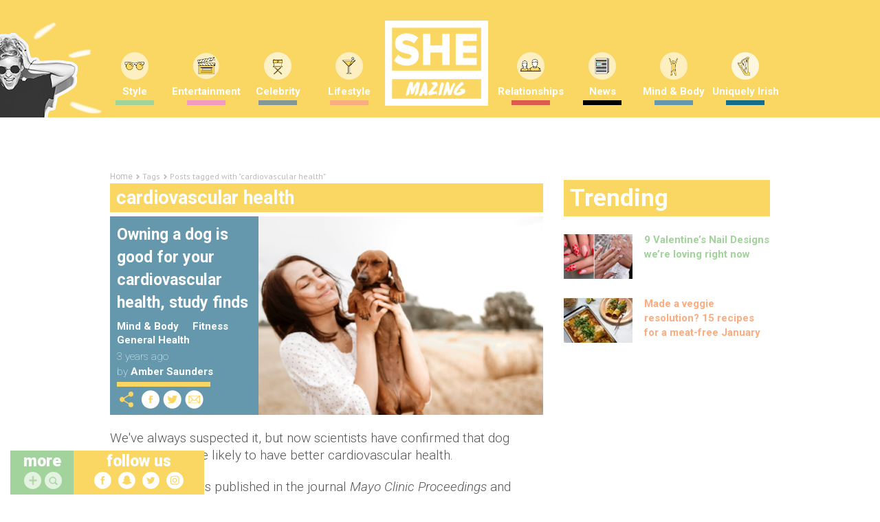

--- FILE ---
content_type: application/javascript
request_url: https://www.shemazing.net/wp-content/themes/s/public/js/deploy/site.min.80eed13b.js?ver=24534648
body_size: 463218
content:
function FastClick(t){var e,i=this;if(this.trackingClick=!1,this.trackingClickStart=0,this.targetElement=null,this.lastTouchIdentifier=this.touchStartY=this.touchStartX=0,this.touchBoundary=10,this.layer=t,!t||!t.nodeType)throw new TypeError("Layer must be a document node");this.onClick=function(){return FastClick.prototype.onClick.apply(i,arguments)},this.onMouse=function(){return FastClick.prototype.onMouse.apply(i,arguments)},this.onTouchStart=function(){return FastClick.prototype.onTouchStart.apply(i,arguments)},this.onTouchEnd=function(){return FastClick.prototype.onTouchEnd.apply(i,arguments)},this.onTouchCancel=function(){return FastClick.prototype.onTouchCancel.apply(i,arguments)},FastClick.notNeeded(t)||(this.deviceIsAndroid&&(t.addEventListener("mouseover",this.onMouse,!0),t.addEventListener("mousedown",this.onMouse,!0),t.addEventListener("mouseup",this.onMouse,!0)),t.addEventListener("click",this.onClick,!0),t.addEventListener("touchstart",this.onTouchStart,!1),t.addEventListener("touchend",this.onTouchEnd,!1),t.addEventListener("touchcancel",this.onTouchCancel,!1),Event.prototype.stopImmediatePropagation||(t.removeEventListener=function(e,i,n){var s=Node.prototype.removeEventListener;"click"===e?s.call(t,e,i.hijacked||i,n):s.call(t,e,i,n)},t.addEventListener=function(e,i,n){var s=Node.prototype.addEventListener;"click"===e?s.call(t,e,i.hijacked||(i.hijacked=function(t){t.propagationStopped||i(t)}),n):s.call(t,e,i,n)}),"function"==typeof t.onclick&&(e=t.onclick,t.addEventListener("click",function(t){e(t)},!1),t.onclick=null))}function is_element_in_viewport(t,e,i){i=i||0,e=e||!1;var n=document.getElementById(t);if(null===n.offsetParent){var s=window.getComputedStyle(n);if("none"===s.display)return!1;if("fixed"!==s.position)return!1}var o=n.getBoundingClientRect(),a=(e?o.top:o.bottom)+i,r=e?o.left:o.right;return o.top>=0&&o.left>=0&&a<=(window.innerHeight||document.documentElement.clientHeight)&&r<=(window.innerWidth||document.documentElement.clientWidth)}function is_banner_viewable(t,e){return e=e||0,is_element_in_viewport(t,!0,e)}function getScreenOrientation(){var t=window.orientation,e="portrait";return e=0===t||180===t?"portrait":90===t||t===-90?"landscape":document.documentElement.clientWidth>document.documentElement.clientHeight?"landscape":"portrait"}function getScreenWidth(){return jQuery(window).width()}function scaleBanner(t,e){e=e||null;try{var i=jQuery(t);if(0!==i.length){var n=i.find("iframe").filter(":visible").first();if(0===n.length)return;var s=0,o=0;if(n.each(function(t){jQuery(this).width()>s&&(s=jQuery(this).width()),jQuery(this).height()>o&&(o=jQuery(this).height())}),o<10){var a=i.find('.str-adunit:first, #adyoulike:first, .str-mediation-container:first, .tlod:first, script[src*="native.sharethrough.com"]:first, script[src*=".3lift.com"]:first, #postbid_if:first, #native_if:first');return void(a.length>0&&i.css({height:"",width:""}))}var r=n.contents();if(r.length>0){var a=r.find('.str-adunit:first, #adyoulike:first, .str-mediation-container:first, .tlod:first, script[src*="native.sharethrough.com"]:first, script[src*=".3lift.com"]:first, #postbid_if:first, #native_if:first');if(a.length>0)return void i.css({height:"",width:""});var l=r.find('[id$="ad_container"]').filter(":visible").first();if(l.length>0){var c=l.find("iframe").filter(":visible").first();if(c.length>0)s=c.width(),o=c.height();else{var h=l.find("img").filter(":visible").first();if(h.length>0){var u=h.width(),d=h.height();u>10&&d>10&&(s=u,o=d)}}}}var p=getScreenWidth(),f=i.closest("article");if(f.length>0&&(p=f.width()),s<300&&i.parent(".in_feed_mpu").addClass("in_feed_mpu_empty"),s>p){var g=Math.min(p/s,1);n.css({"-ms-transform":"scale("+g+")","-webkit-transform":"scale("+g+")","-moz-transform":"scale("+g+")","-o-transform":"scale("+g+")",transform:"scale("+g+")","-ms-transform-origin":"0 0","-webkit-transform-origin":"0 0","-moz-transform-origin":"0 0","-o-transform-origin":"0 0","transform-origin":"0 0"});var m=o*g,v=s*g;i.css({height:m+"px",width:v+"px","margin-left":"auto","margin-right":"auto"}),n.css({height:o+"px",width:s+"px"});var _=n.parentsUntil(i);_.each(function(){var t=jQuery(this);t.height(m);var e=t.css("position");"fixed"!=e&&"absolute"!=e&&t.width(v)})}if(e&&o>e){var g=1,b="left",y=jQuery("#inner-wrap"),w=y.width();o>e&&(g=e/o,b="center"),s>w&&(g=w/s,b="left");var k="center"===b?"50% 0":"0 0",S=o-e;g=Math.min(g,1),i.css({"-ms-transform":"scale("+g+")","-webkit-transform":"scale("+g+")","-moz-transform":"scale("+g+")","-o-transform":"scale("+g+")",transform:"scale("+g+")","-ms-transform-origin":k,"-webkit-transform-origin":k,"-moz-transform-origin":k,"-o-transform-origin":k,"transform-origin":k,height:o+"px","margin-bottom":"-"+S+"px"})}}}catch(x){}}function fixActiveView(t,e){function i(){var t=o.find(".GoogleActiveViewClass");if(t.length>0){var n,a;n=s.height(),a=t.height(),s.css({height:a,position:"relative","z-index":10}),s.parent().css({overflow:"hidden",height:n}),s.parent().parent().css({overflow:"hidden",height:n}),e&&s.parent().parent().parent().css({overflow:"hidden",height:n}),setInterval(function(){n=s.height(),a=t.height();var i=t.css("clip");"undefined"!=typeof i&&i&&""!==i&&"rect(auto, auto, auto, auto)"!==i&&"rect(auto auto auto auto)"!==i&&"rect(0, 0, 0, 0)"!==i&&"rect(0 0 0 0)"!==i&&"rect(0px 0px 0px 0px)"!==i&&"rect(0px, 0px, 0px, 0px)"!==i?(s.parent().css({overflow:"hidden",height:n}),s.parent().parent().css({overflow:"hidden",height:n}),e&&s.parent().parent().parent().css({overflow:"hidden",height:n})):(s.parent().css({overflow:"visible",height:a}),s.parent().parent().css({overflow:"visible",height:a}),e&&s.parent().parent().parent().css({overflow:"visible",height:a}))},500)}else setTimeout(i,500)}var n=jQuery(t);if(e=e||!1,0!=n.length){var s=n.find("iframe").first();if(s.height()<10)return void setTimeout(function(){fixActiveView(t)},500);if(s.length>0){var o=s.contents();i()}}}function updateBannerSize(t){var e=t.find("iframe").first();e.on("load",function(){if(e.length>0){var i=e.contents();$contents=i.find("img:first-child"),0==$contents.length&&($contents=i.find("object:first-child")),0==$contents.length&&($contents=i.find("embed:first-child"))}else $contents=t.find("img:first-child"),e=t;$contents.length>0&&(e.width()==$contents.width()&&e.height()==$contents.height()||(e.width($contents.width()),e.height($contents.height())))})}function recalculateAllSpace(){var t=jQuery("#skin-container"),e=jQuery("#video-skin"),i=18,n=jQuery("#inner-wrap"),s=jQuery("#attached-top-mobile"),o=jQuery("#superheader"),a=o.height(),r=s.height(),l=8;n.css("margin-top",i+e.height()+r+l+"px"),t.css("top",a)}function handleLightboxRender(t){t.isEmpty||showLightboxAd()}function scalableBanner(t,e){e=e||null,scaleBanner(t,e);var i=jQuery(window);i.on("resize",function(){scaleBanner(t,e)})}function monitorInnerArticleBanner(t){}function closeLightboxAd(t,e){e.hide(),t.fadeOut("slow")}function showLightboxAd(){}function shouldShowLightboxAd(){return jQuery.cookie.raw=!0,void 0==jQuery.cookie("lightboxad")&&(jQuery.cookie("lightboxad","1",{expires:1,path:"/"}),!0)}function callLightboxAd(){}function getDFPDomId(t,e){e=e||null;var i="undefined"!=typeof t.getSlotId?t.getSlotId():null,n=i&&"undefined"!=typeof i.getDomId?i.getDomId():null;return n?"#"+n:e}function checkInterstitialWrapper(){return window.googletag&&googletag.apiReady?void googletag.pubads().addEventListener("slotRenderEnded",function(t){"undefined"!=typeof smInterstitial&&t.slot===smInterstitial&&t.isEmpty&&callLightboxAd&&callLightboxAd()}):void window.setTimeout(checkInterstitialWrapper,250)}function handleTopLeaderboard(t){scalableBanner(t);var e=jQuery(t);e.length>0&&e.css({"margin-top":"5px","margin-bottom":"5px"})}function stickLeaderboard(t){function e(){i.width()<=1001&&(h.length>0&&h.css({position:"",top:"","margin-top":"",width:"","float":"",left:"",right:"","margin-left":""}),h=[]);var e=o[0].getBoundingClientRect(),r=e.top,l=top_leaderboard_right_side_margin[t]+(a?10:30)+d+v;r<=-d?(m.attr("style","position: fixed; top: 0 !important;"),n.css({position:"absolute",top:d+v,left:0,"right:":0,width:"100%","z-index":10002}),s.css({"background-color":"#fff"}),h.length>0&&h.css({position:"absolute","margin-top":l,top:0,width:top_leaderboard_right_side_width[t]+(a?0:30)+"px","float":"none",left:"",right:a?"15px":0,"margin-left":""})):r<=0?(m.attr("style","position: fixed; top: 0 !important;"),n.css({position:"fixed",top:0,left:0,"right:":0,width:"100%","z-index":10002}),s.css({"background-color":"#fff"}),h.length>0&&h.css({position:"fixed",top:0,"margin-top":top_leaderboard_right_side_margin[t]+(a?10:30),width:top_leaderboard_right_side_width[t]+(a?0:30)+"px","float":"none",left:"50%",right:"","margin-left":top_leaderboard_right_side_left_margin[t]+"px"})):(m.attr("style","position: absolute;"),n.css({position:"relative",top:"",left:"","right:":"",width:"","z-index":""}),s.css({"background-color":""}),h.length>0&&h.css({position:"",top:"","margin-top":"",width:"","float":"",left:"",right:"","margin-left":""}))}var i=jQuery(window),n=jQuery(t),s=n.find("iframe").filter(":visible").first();top_leaderboard_right_side_margin[t]=n.height();var o=n.closest(".leaderboard_across");o.height(n.height());var a=!0,r=!1,l=o.nextAll(".container-fluid").first(),c=jQuery("body");0===l.length&&(a=!!c.hasClass("category"),a||(a=!!c.hasClass("search")),l=o.nextAll(".container").first(),r=!0,0===l.length&&(r=!1,l=o.closest(".single-article-container").nextAll(".single-article-container").first()));var h=l.find("#main-sidebar, .article-sidebar").first(),u=l.find(".article-body").first();0===u.length&&c.hasClass("search")&&(u=l.find(".column_container").first());var d=300;if(h.length>0){top_leaderboard_right_side_width[t]=h.width();var p=30;if(r&&(p=15),a&&(p=0),top_leaderboard_right_side_left_margin[t]=l.width()/2-top_leaderboard_right_side_width[t]-p,u.length>0){var f=h.height()+d;u.css({"min-height":f+"px"})}}if("undefined"==typeof top_leaderboard_scroll_active[t]||!top_leaderboard_scroll_active[t]){var g=jQuery("#superheader"),m=jQuery("#skin-container");g.css({position:"absolute"}),m.css({position:"absolute"}),top_leaderboard_scroll_active[t]=!0;var v=n[0].offsetTop;e(),i.on("scroll.pseudoStickyLeaderboard2",e),i.resize(function(){var i=n.height();top_leaderboard_right_side_margin[t]=i,o.height(i),e()})}}function handleMiddleVideoArticleBanner(t,e,i){function n(){if(!_&&!f&&"undefined"!=typeof r.SpotXAd&&jQuery.isFunction(r.SpotXAd.resizeAd))try{_||(r.SpotXAd.subscribe(function(){f=!0,v(!0)},"AdStarted"),r.SpotXAd.subscribe(function(){f=!0,v(!0)},"AdVideoStart"),r.SpotXAd.subscribe(function(){f=!0},"AdRemainingTimeChange"),r.SpotXAd.subscribe(function(){m()},"AdVideoComplete"),_=!0)}catch(t){}}var s=jQuery(e);if(0!==s.length&&("undefined"==typeof i&&(i=!1),i)){s.addClass("intext-banner-wrapper-contracting");var o=jQuery(t),a=null,r=null;o.length>0&&(a=o.find("iframe").first(),a.length>0&&(r=a[0].contentWindow||a[0]));var l=s.find(".intext-banner-wrapper").first();0===l.length&&(l=s.find("div").first());var c="intext-banner-wrapper-contracting-active",h=!1,u=!1,d=400,p=225,f=!1,g=jQuery(window),m=function(){l.hide(),l.removeClass("intext-banner-wrapper-contracting-active-bordered"),g.off(".middleVideoHandler"),f&&l.parent().slideUp()},v=function(t){function e(){if(h){if(u)return;h=!1}i&&window.clearInterval(i)}if(t=t||!1,!h){f&&l.parent().css({width:600,height:338}),h=!0,u=!0,_stick_if_required(l,s,c,function(){u=!1},[function(e){n();var i=function(){var i=!1;if(f)try{l.addClass("intext-banner-wrapper-contracting-active-bordered"),r.SpotXAd.resizeAd(d,p,"thumbnail"),window.setTimeout(function(){r.SpotXAd.resizeAd(d,p,"thumbnail")},250)}catch(n){i=!0}e(),i?m():t||l.fadeIn("fast")};t?i():l.fadeOut("fast",i)},function(e){n();var i=function(){var i=!1;if(f)try{l.removeClass("intext-banner-wrapper-contracting-active-bordered"),r.SpotXAd.resizeAd(600,338,"normal"),window.setTimeout(function(){r.SpotXAd.resizeAd(600,338,"normal")},250)}catch(n){i=!0}e(),i?m():t||l.fadeIn("fast")};t?i():l.fadeOut("fast",i)}],100,t);var i=null;e(),i=window.setInterval(e,100)}},_=!1;n(),g.on("scroll.middleVideoHandler",function(){v(!1)});var b=window.setInterval(function(){n(),_&&(v(!0),window.clearInterval(b))},500)}}function _stick_if_required(t,e,i,n,s,o,a){n=n||function(){},s=s||function(){};var r=null,l=null;o=o||0,a=a||!1,jQuery.isArray(s)?(r=s[0]||function(){},l=s[1]||function(){}):s();var c=jQuery(window).scrollTop()+o,h=e.offset().top;c>h?t.hasClass(i)&&!a||(r?r(function(){t.addClass(i)}):t.addClass(i)):(t.hasClass(i)||a)&&(l?l(function(){t.removeClass(i)}):t.removeClass(i)),n()}function popitup(t,e,i){var n=screen.width/2-e/2,s=screen.height/2-i/2,o=window.open(t,"popup","resizable = yes, height="+i+", width="+e+", left="+n+", top="+s);window.focus&&o.focus()}function toggle_loader(){jQuery("#lightbox_shadow .preloader").toggle()}function toggle_lightbox_shadow(){var t=jQuery("body > #lightbox_shadow");0==t.length&&(jQuery("body").append('<div id="lightbox_shadow"><i class="preloader fa fa-spinner fa-spin"></i></div>'),t=jQuery("body > #lightbox_shadow")),t.fadeToggle()}function td_live_responsive(t){var e=jQuery(window).width();e<768?td_is_js_phone=!0:(td_is_js_phone!==!0&&t!==!0||jQuery("#td-top-men").find(".sf-menu").supersubs({minWidth:15,maxWidth:40,extraWidth:1}),td_is_js_phone=!1)}function td_fake_clicks(){jQuery(".td-fake-click").click(function(){window.location=jQuery(this).data("fake-click")})}function td_resize_videos(){jQuery("#inner-wrap").find('iframe[src*="youtube.com"]').each(function(){var t=jQuery(this);t.attr("width","100%");var e=t.width();t.css("height",.6*e,"important")}),jQuery("#inner-wrap").find('iframe[src*="vimeo.com"]').each(function(){var t=jQuery(this);t.attr("width","100%");var e=t.width();t.css("height",.6*e,"important")}),jQuery("#inner-wrap").find('iframe[src*="facebook.com/plugins/"]').each(function(){var t=jQuery(this);t.attr("width","100%");var e=t.width();t.css("height",.6*e,"important")})}function td_ajax_search(){jQuery("#header-ajax-search-input").keydown(function(t){if(t.which&&39==t.which||t.keyCode&&39==t.keyCode||t.which&&37==t.which||t.keyCode&&37==t.keyCode)return void td_aj_search_input_focus();if(t.which&&13==t.which||t.keyCode&&13==t.keyCode){var e=jQuery(".td-aj-cur-element");if(e.length>0){var i=e.find(".entry-title a").attr("href");window.location=i}else jQuery(this).parent().parent().submit();return!1}return t.which&&40==t.which||t.keyCode&&40==t.keyCode?(td_aj_search_move_prompt_down(),!1):t.which&&38==t.which||t.keyCode&&38==t.keyCode?(td_aj_search_move_prompt_up(),!1):(td_aj_search_input_focus(),jQuery("#header-ajax-search").empty(),setTimeout("td_ajax_search_do_request()",100),!0)})}function td_aj_search_move_prompt_up(){td_aj_first_down_up===!0?(td_aj_first_down_up=!1,0===td_aj_search_cur_sel?td_aj_search_cur_sel=td_aj_search_results-1:td_aj_search_cur_sel--):0===td_aj_search_cur_sel?td_aj_search_cur_sel=td_aj_search_results:td_aj_search_cur_sel--,jQuery(".td_mod_aj_search").removeClass("td-aj-cur-element"),td_aj_search_cur_sel>td_aj_search_results-1?jQuery(".td-search-form").fadeTo(100,1):(td_aj_search_input_remove_focus(),jQuery(".td_mod_aj_search").eq(td_aj_search_cur_sel).addClass("td-aj-cur-element"))}function td_aj_search_move_prompt_down(){td_aj_first_down_up===!0?td_aj_first_down_up=!1:td_aj_search_cur_sel===td_aj_search_results?td_aj_search_cur_sel=0:td_aj_search_cur_sel++,jQuery(".td_mod_aj_search").removeClass("td-aj-cur-element"),td_aj_search_cur_sel>td_aj_search_results-1?jQuery(".td-search-form").fadeTo(100,1):(td_aj_search_input_remove_focus(),jQuery(".td_mod_aj_search").eq(td_aj_search_cur_sel).addClass("td-aj-cur-element"))}function td_aj_search_input_focus(){td_aj_search_cur_sel=0,td_aj_first_down_up=!0,jQuery(".td-search-form").fadeTo(100,1),jQuery(".td_mod_aj_search").removeClass("td-aj-cur-element")}function td_aj_search_input_remove_focus(){0!==td_aj_search_results&&jQuery(".td-search-form").css("opacity",.5)}function td_ajax_search_do_request(){var t=jQuery("#header-ajax-search-input"),e=jQuery("#header-ajax-search");return""==t.val()?void td_aj_search_input_focus():void jQuery.ajax({type:"POST",url:td_ajax_url,data:{action:"td_ajax_search",td_string:t.val()},success:function(i,n,s){var o=t.val();if(""==o)return void e.empty();var a=jQuery.parseJSON(i);a.td_search_query===o&&(td_aj_search_cur_sel=0,td_aj_search_results=a.td_total_in_list,td_aj_first_down_up=!0,e.html(a.td_data))}})}function td_mobile_menu2(){var t=function(t){return t.trim?t.trim():t.replace(/^\s+|\s+$/g,"")},e=function(t,e){return(" "+t.className+" ").indexOf(" "+e+" ")!==-1},i=function(t,i){e(t,i)||(t.className=""===t.className?i:t.className+" "+i)},n=function(e,i){e.className=t((" "+e.className+" ").replace(" "+i+" "," "))},s=document.documentElement,o=(window.Modernizr.prefixed("transform"),window.Modernizr.prefixed("transition")),a=function(){var t={WebkitTransition:"webkitTransitionEnd",MozTransition:"transitionend",OTransition:"oTransitionEnd otransitionend",msTransition:"MSTransitionEnd",transition:"transitionend"};return!!t.hasOwnProperty(o)&&t[o]}();window.App=function(){var t=!1,r={},l=document.getElementById("outer-wrap"),c=!1,h="js-nav";return r.init=function(){if(!t){t=!0;var u=function(t){t&&t.target===l&&document.removeEventListener(a,u,!1),c=!1};r.isNavOpen=function(){return c},r.closeNav=function(){if(c){jQuery("#outer-wrap").css("minHeight","auto");var t=a&&o?parseFloat(window.getComputedStyle(l,"")[o+"Duration"]):0;t>0?document.addEventListener(a,u,!1):u(null)}n(s,h)},r.openNav=function(){if(!c){var t=jQuery(".td-menu-animate").height();jQuery("#outer-wrap").css("minHeight",t),i(s,h),c=!0}},r.toggleNav=function(t){c&&e(s,h)?r.closeNav():r.openNav(),t&&t.preventDefault()},jQuery("#td-top-mobile-toggle a.toggle-open, .td-mobile-close a").click(function(){r.toggleNav()}),i(s,"js-ready")}},r}(),window.addEventListener&&window.addEventListener("DOMContentLoaded",window.App.init,!1);var r=jQuery("#td-mobile-nav");r.find("a").on("click",function(t){t.stopImmediatePropagation()}),r.find("li.menu-item-has-children > .mobile-menu-suffix").on("click",function(t){var e=jQuery(this);e.toggleClass("mobile-menu-suffix-toggle"),e.siblings(".sub-menu").slideToggle(),t.preventDefault(),t.stopImmediatePropagation()}),jQuery("#inner-wrap").on("click",function(t){window.App.isNavOpen()&&(window.App.closeNav(),t.preventDefault())})}function reset_mobile_panel(){jQuery("#mobile-article #mobile-content").html("").hide(),jQuery("#mobile-article .s-preload").show()}function start_swipeables(){reset_mobile_panel(),navigator.userAgent.match(/(iPod|iPhone|iPad|Android)/)?window.scrollTo(0,0):jQuery("html, body").scrollTop(0),jQuery("#inner-wrap").addClass("swipeLeft");var t=jQuery(this).data("post");return ajax_async_load_article(t),jQuery("#td-top-mobile-toggle").find(".no-single").hide(),jQuery("#mobile-article-back").show(),!1}function ajax_async_load_article(t){jQuery.ajax({type:"POST",url:td_ajax_url,data:{action:"fetch_mobile_article",post:t},success:function(t,e,i){var n=jQuery.parseJSON(t);n.result?(jQuery("#mobile-article").find("#mobile-content").html(n.data).show(),jQuery("#mobile-article").find(".s-preload").hide()):alert(n.message)}})}function slideStartedMoving(t){td_is_slide_moving=!0}function slideContentComplete(t){return td_is_slide_moving=!1,!!t.slideChanged&&(jQuery(t.currentSlideObject).parent().find(".slide-info-wrap").removeClass("slide-wrap-active"),void jQuery(t.currentSlideObject).children(".slide-info-wrap").addClass("slide-wrap-active"))}function slideContentLoaded(t){return!!t.slideChanged&&(jQuery(t.currentSlideObject).parent().find(".slide-info-wrap").removeClass("slide-wrap-active"),void jQuery(t.currentSlideObject).children(".slide-info-wrap").addClass("slide-wrap-active"))}function td_ajax_load(){jQuery(".td-ajax-next-page").click(function(t){t.preventDefault(),jQuery(this).hasClass("ajax-page-disabled")||(current_block_obj=td_getBlockObjById(jQuery(this).data("td_block_id")),current_block_obj.td_current_page++,ajax_pagination_request(current_block_obj))}),jQuery(".td_ajax-prev-page").click(function(t){t.preventDefault(),jQuery(this).hasClass("ajax-page-disabled")||(current_block_obj=td_getBlockObjById(jQuery(this).data("td_block_id")),current_block_obj.td_current_page--,ajax_pagination_request(current_block_obj))}),jQuery(".td_ajax_load_more").click(function(t){t.preventDefault(),jQuery(this).hasClass("ajax-page-disabled")||(current_block_obj=td_getBlockObjById(jQuery(this).data("td_block_id")),current_block_obj.td_current_page++,ajax_pagination_request(current_block_obj,!0))}),jQuery(".td_ajax_infinite").waypoint(function(t){"down"===t&&(current_block_obj=td_getBlockObjById(jQuery(this).data("td_block_id")),current_block_obj.td_current_page++,ajax_pagination_request(current_block_obj,!0,!0))},{offset:"bottom-in-view"}),jQuery(".ajax-sub-cat").click(function(t){t.preventDefault();var e=jQuery(this).data("td_block_id");jQuery("#"+e).find(".iosSlider").iosSlider("destroy"),current_block_obj=td_getBlockObjById(e),current_block_obj.td_cur_cat=jQuery(this).data("cat_id"),current_block_obj.td_current_page=1,ajax_pagination_request(current_block_obj)})}function td_getBlockIndex(t){return cnt=0,tmpReturn=0,jQuery.each(td_blocks,function(e,i){return i.id===t?(tmpReturn=cnt,!1):void cnt++}),tmpReturn}function td_getBlockObjById(t){return td_blocks[td_getBlockIndex(t)]}function ajax_pagination_request(t,e,i){e="undefined"!=typeof e&&e,i="undefined"!=typeof i&&i,i===!1?ajax_pagination_loading_start(t):shemazing_infinite_loading_start(t);var n={action:"td_ajax_block",td_atts:t.atts,added_mpus:mpu_count,shemazing_data:{dynamic_feed:is_dynamic_feed},break_date:t.break_date,td_cur_cat:t.td_cur_cat,td_block_id:t.id,td_column_number:t.td_column_number,td_current_page:t.td_current_page,block_type:t.block_type};window.location.href.indexOf("?staging")>-1&&(n.staging=1),jQuery.ajax({type:"POST",url:td_ajax_url,data:n,success:function(t,i,n){var s=jQuery.parseJSON(t),o=td_getBlockObjById(s.td_block_id);callback_update_mpu_count(s.added_mpus),s.break_date&&(o.break_date=s.break_date),jQuery(".sub-cat-"+s.td_block_id).removeClass("cur-sub-cat"),jQuery("#sub-cat-"+s.td_block_id+"-"+s.td_cur_cat).addClass("cur-sub-cat"),e===!0?jQuery("#"+s.td_block_id).append(s.td_data):jQuery("#"+s.td_block_id).html(s.td_data),s.td_hide_prev===!0?jQuery("#prev-page-"+s.td_block_id).addClass("ajax-page-disabled"):jQuery("#prev-page-"+s.td_block_id).removeClass("ajax-page-disabled"),s.td_hide_next===!0?jQuery("#next-page-"+s.td_block_id).addClass("ajax-page-disabled"):jQuery("#next-page-"+s.td_block_id).removeClass("ajax-page-disabled");var a=td_getBlockObjById(s.td_block_id);"slide"===a.block_type&&jQuery("#"+s.td_block_id+" .slide-wrap-active-first").addClass("slide-wrap-active"),ajax_pagination_loading_end(a)},error:function(t,e,i){}})}function callback_update_mpu_count(t){return mpu_count+=t}function ajax_pagination_loading_start(t){var e=jQuery("#"+t.id);e.addClass("td_block_inner_overflow"),e.fadeTo("500",.1,"easeInOutCubic");var i=e.height();e.css("height",i)}function shemazing_infinite_loading_start(t){var e=jQuery(".shemazing-infinite-loader");if(0===e.length){var i=jQuery("#"+t.id);i.parent().append('<div class="shemazing-infinite-loader"></div>')}}function ajax_pagination_loading_end(t){jQuery(this).delay(100).queue(function(){jQuery("#"+t.id).fadeTo(700,1,function(){jQuery("#"+t.id).css("height","auto"),jQuery(".td_block_inner_overflow").removeClass("td_block_inner_overflow")}),jQuery(this).dequeue()}),jQuery("#category_feed .td_mod_wrap a").on("click",function(){attachCookieToFeedLinks(this)}),jQuery("#category_feed time.entry-date, #article-column time.entry-date").timeago();var e=jQuery(".shemazing-infinite-loader");e.length>0&&e.remove(),jQuery.waypoints("refresh")}function attachCookieToFeedLinks(t){jQuery.cookie.raw=!0,jQuery.cookie.defaults={path:"/"};var e=window.location.href.split("#"),i=jQuery(t).parents(".td_mod_wrap").first().attr("id");jQuery.cookie("feedArticle",e[0]+"#"+i)}function td_retina(){window.devicePixelRatio>1&&(jQuery(".td-retina").each(function(t){var e=jQuery(this).attr("src"),i=e.replace(".png","@2x.png");i=i.replace(".jpg","@2x.jpg"),jQuery(this).attr("src",i)}),jQuery(".td-retina-data").each(function(t){jQuery(this).attr("src",jQuery(this).data("retina"))}))}function getQueryVariable(t){for(var e=window.location.search.substring(1),i=e.split("&"),n=0;n<i.length;n++){var s=i[n].split("=");if(s[0]==t)return s[1]}return!1}function isElementInViewport(t,e){var i=t.getBoundingClientRect();return i.top+e>=0&&i.left>=0&&i.bottom-e<=(window.innerHeight||document.documentElement.clientHeight)&&i.right<=(window.innerWidth||document.documentElement.clientWidth)}function LandingPage(t){function e(t){return XD.postMessage(t,n,a),!1}this.iframe_url=t.data("iframe-url"),this.iframe_id=t.data("iframe-id"),this.is_mobile=t.data("is-mobile");var i=this;if(!this.iframe_url||!this.iframe_id)return void console.log("Misconfiguration: missing iframe url or iframe id or both");var n=i.iframe_url,s=n.replace(/([^:]+:\/\/[^\/]+).*/,"$1"),o=!1,a=jQuery("#"+i.iframe_id).get(0).contentWindow;this.initialize=function(){jQuery(window).on("resize",i.handleResize),XD.receiveMessage(function(t){if("string"===jQuery.type(t.data)){var e=t.data.split("|");if("changeIframeHeight"==e[0]){var n=e[1];jQuery("#"+i.iframe_id).height(n+"px")}else if("changeStyles"==e[0]){var s=e[1].split(","),o=s[0],a=s[1],r=s[2];jQuery(o).css(a,r)}else if("scrollTop"==e[0]){var l=parseInt(e[1],10);jQuery(window).scrollTop(l)}}},s)},this.handleResize=function(){return!o&&(o=!0,setTimeout(function(){o=!1},100),void e("containerResized"))},this.is_mobile?(window.addEventListener("orientationchange",i.handleResize,!1),setTimeout(function(){e("containerResized")},3e3)):jQuery(window).load(function(){e("containerResized")}),i.initialize()}!function(t){"function"==typeof define&&define.amd?define(["jquery"],t):t(jQuery)}(function(t){function e(t){for(var e=t.css("visibility");"inherit"===e;)t=t.parent(),e=t.css("visibility");return"hidden"!==e}function i(t){for(var e,i;t.length&&t[0]!==document;){if(e=t.css("position"),("absolute"===e||"relative"===e||"fixed"===e)&&(i=parseInt(t.css("zIndex"),10),!isNaN(i)&&0!==i))return i;t=t.parent()}return 0}function n(){this._curInst=null,this._keyEvent=!1,this._disabledInputs=[],this._datepickerShowing=!1,this._inDialog=!1,this._mainDivId="ui-datepicker-div",this._inlineClass="ui-datepicker-inline",this._appendClass="ui-datepicker-append",this._triggerClass="ui-datepicker-trigger",this._dialogClass="ui-datepicker-dialog",this._disableClass="ui-datepicker-disabled",this._unselectableClass="ui-datepicker-unselectable",this._currentClass="ui-datepicker-current-day",this._dayOverClass="ui-datepicker-days-cell-over",this.regional=[],this.regional[""]={closeText:"Done",prevText:"Prev",nextText:"Next",currentText:"Today",monthNames:["January","February","March","April","May","June","July","August","September","October","November","December"],monthNamesShort:["Jan","Feb","Mar","Apr","May","Jun","Jul","Aug","Sep","Oct","Nov","Dec"],dayNames:["Sunday","Monday","Tuesday","Wednesday","Thursday","Friday","Saturday"],dayNamesShort:["Sun","Mon","Tue","Wed","Thu","Fri","Sat"],dayNamesMin:["Su","Mo","Tu","We","Th","Fr","Sa"],weekHeader:"Wk",dateFormat:"mm/dd/yy",firstDay:0,isRTL:!1,showMonthAfterYear:!1,yearSuffix:""},this._defaults={showOn:"focus",showAnim:"fadeIn",showOptions:{},defaultDate:null,appendText:"",buttonText:"...",buttonImage:"",buttonImageOnly:!1,hideIfNoPrevNext:!1,navigationAsDateFormat:!1,gotoCurrent:!1,changeMonth:!1,changeYear:!1,yearRange:"c-10:c+10",showOtherMonths:!1,selectOtherMonths:!1,showWeek:!1,calculateWeek:this.iso8601Week,shortYearCutoff:"+10",minDate:null,maxDate:null,duration:"fast",beforeShowDay:null,beforeShow:null,onSelect:null,onChangeMonthYear:null,onClose:null,numberOfMonths:1,showCurrentAtPos:0,stepMonths:1,stepBigMonths:12,altField:"",altFormat:"",constrainInput:!0,showButtonPanel:!1,autoSize:!1,disabled:!1},t.extend(this._defaults,this.regional[""]),this.regional.en=t.extend(!0,{},this.regional[""]),this.regional["en-US"]=t.extend(!0,{},this.regional.en),this.dpDiv=s(t("<div id='"+this._mainDivId+"' class='ui-datepicker ui-widget ui-widget-content ui-helper-clearfix ui-corner-all'></div>"))}function s(e){var i="button, .ui-datepicker-prev, .ui-datepicker-next, .ui-datepicker-calendar td a";return e.on("mouseout",i,function(){t(this).removeClass("ui-state-hover"),-1!==this.className.indexOf("ui-datepicker-prev")&&t(this).removeClass("ui-datepicker-prev-hover"),-1!==this.className.indexOf("ui-datepicker-next")&&t(this).removeClass("ui-datepicker-next-hover")}).on("mouseover",i,o)}function o(){t.datepicker._isDisabledDatepicker(m.inline?m.dpDiv.parent()[0]:m.input[0])||(t(this).parents(".ui-datepicker-calendar").find("a").removeClass("ui-state-hover"),t(this).addClass("ui-state-hover"),-1!==this.className.indexOf("ui-datepicker-prev")&&t(this).addClass("ui-datepicker-prev-hover"),-1!==this.className.indexOf("ui-datepicker-next")&&t(this).addClass("ui-datepicker-next-hover"))}function a(e,i){t.extend(e,i);for(var n in i)null==i[n]&&(e[n]=i[n]);return e}function r(t){return function(){var e=this.element.val();t.apply(this,arguments),this._refresh(),e!==this.element.val()&&this._trigger("change")}}t.ui=t.ui||{},t.ui.version="1.12.1";var l=0,c=Array.prototype.slice;t.cleanData=function(e){return function(i){var n,s,o;for(o=0;null!=(s=i[o]);o++)try{n=t._data(s,"events"),n&&n.remove&&t(s).triggerHandler("remove")}catch(a){}e(i)}}(t.cleanData),t.widget=function(e,i,n){var s,o,a,r={},l=e.split(".")[0];e=e.split(".")[1];var c=l+"-"+e;return n||(n=i,i=t.Widget),t.isArray(n)&&(n=t.extend.apply(null,[{}].concat(n))),t.expr[":"][c.toLowerCase()]=function(e){return!!t.data(e,c)},t[l]=t[l]||{},s=t[l][e],o=t[l][e]=function(t,e){return this._createWidget?void(arguments.length&&this._createWidget(t,e)):new o(t,e)},t.extend(o,s,{version:n.version,_proto:t.extend({},n),_childConstructors:[]}),a=new i,a.options=t.widget.extend({},a.options),t.each(n,function(e,n){return t.isFunction(n)?void(r[e]=function(){function t(){return i.prototype[e].apply(this,arguments)}function s(t){return i.prototype[e].apply(this,t)}return function(){var e,i=this._super,o=this._superApply;return this._super=t,this._superApply=s,e=n.apply(this,arguments),this._super=i,this._superApply=o,e}}()):void(r[e]=n)}),o.prototype=t.widget.extend(a,{widgetEventPrefix:s?a.widgetEventPrefix||e:e},r,{constructor:o,namespace:l,widgetName:e,widgetFullName:c}),s?(t.each(s._childConstructors,function(e,i){var n=i.prototype;t.widget(n.namespace+"."+n.widgetName,o,i._proto)}),delete s._childConstructors):i._childConstructors.push(o),t.widget.bridge(e,o),o},t.widget.extend=function(e){for(var i,n,s=c.call(arguments,1),o=0,a=s.length;a>o;o++)for(i in s[o])n=s[o][i],s[o].hasOwnProperty(i)&&void 0!==n&&(e[i]=t.isPlainObject(n)?t.isPlainObject(e[i])?t.widget.extend({},e[i],n):t.widget.extend({},n):n);return e},t.widget.bridge=function(e,i){var n=i.prototype.widgetFullName||e;t.fn[e]=function(s){var o="string"==typeof s,a=c.call(arguments,1),r=this;return o?this.length||"instance"!==s?this.each(function(){var i,o=t.data(this,n);return"instance"===s?(r=o,!1):o?t.isFunction(o[s])&&"_"!==s.charAt(0)?(i=o[s].apply(o,a),i!==o&&void 0!==i?(r=i&&i.jquery?r.pushStack(i.get()):i,!1):void 0):t.error("no such method '"+s+"' for "+e+" widget instance"):t.error("cannot call methods on "+e+" prior to initialization; attempted to call method '"+s+"'")}):r=void 0:(a.length&&(s=t.widget.extend.apply(null,[s].concat(a))),this.each(function(){var e=t.data(this,n);e?(e.option(s||{}),e._init&&e._init()):t.data(this,n,new i(s,this))})),r}},t.Widget=function(){},t.Widget._childConstructors=[],t.Widget.prototype={widgetName:"widget",widgetEventPrefix:"",defaultElement:"<div>",
options:{classes:{},disabled:!1,create:null},_createWidget:function(e,i){i=t(i||this.defaultElement||this)[0],this.element=t(i),this.uuid=l++,this.eventNamespace="."+this.widgetName+this.uuid,this.bindings=t(),this.hoverable=t(),this.focusable=t(),this.classesElementLookup={},i!==this&&(t.data(i,this.widgetFullName,this),this._on(!0,this.element,{remove:function(t){t.target===i&&this.destroy()}}),this.document=t(i.style?i.ownerDocument:i.document||i),this.window=t(this.document[0].defaultView||this.document[0].parentWindow)),this.options=t.widget.extend({},this.options,this._getCreateOptions(),e),this._create(),this.options.disabled&&this._setOptionDisabled(this.options.disabled),this._trigger("create",null,this._getCreateEventData()),this._init()},_getCreateOptions:function(){return{}},_getCreateEventData:t.noop,_create:t.noop,_init:t.noop,destroy:function(){var e=this;this._destroy(),t.each(this.classesElementLookup,function(t,i){e._removeClass(i,t)}),this.element.off(this.eventNamespace).removeData(this.widgetFullName),this.widget().off(this.eventNamespace).removeAttr("aria-disabled"),this.bindings.off(this.eventNamespace)},_destroy:t.noop,widget:function(){return this.element},option:function(e,i){var n,s,o,a=e;if(0===arguments.length)return t.widget.extend({},this.options);if("string"==typeof e)if(a={},n=e.split("."),e=n.shift(),n.length){for(s=a[e]=t.widget.extend({},this.options[e]),o=0;n.length-1>o;o++)s[n[o]]=s[n[o]]||{},s=s[n[o]];if(e=n.pop(),1===arguments.length)return void 0===s[e]?null:s[e];s[e]=i}else{if(1===arguments.length)return void 0===this.options[e]?null:this.options[e];a[e]=i}return this._setOptions(a),this},_setOptions:function(t){var e;for(e in t)this._setOption(e,t[e]);return this},_setOption:function(t,e){return"classes"===t&&this._setOptionClasses(e),this.options[t]=e,"disabled"===t&&this._setOptionDisabled(e),this},_setOptionClasses:function(e){var i,n,s;for(i in e)s=this.classesElementLookup[i],e[i]!==this.options.classes[i]&&s&&s.length&&(n=t(s.get()),this._removeClass(s,i),n.addClass(this._classes({element:n,keys:i,classes:e,add:!0})))},_setOptionDisabled:function(t){this._toggleClass(this.widget(),this.widgetFullName+"-disabled",null,!!t),t&&(this._removeClass(this.hoverable,null,"ui-state-hover"),this._removeClass(this.focusable,null,"ui-state-focus"))},enable:function(){return this._setOptions({disabled:!1})},disable:function(){return this._setOptions({disabled:!0})},_classes:function(e){function i(i,o){var a,r;for(r=0;i.length>r;r++)a=s.classesElementLookup[i[r]]||t(),a=t(e.add?t.unique(a.get().concat(e.element.get())):a.not(e.element).get()),s.classesElementLookup[i[r]]=a,n.push(i[r]),o&&e.classes[i[r]]&&n.push(e.classes[i[r]])}var n=[],s=this;return e=t.extend({element:this.element,classes:this.options.classes||{}},e),this._on(e.element,{remove:"_untrackClassesElement"}),e.keys&&i(e.keys.match(/\S+/g)||[],!0),e.extra&&i(e.extra.match(/\S+/g)||[]),n.join(" ")},_untrackClassesElement:function(e){var i=this;t.each(i.classesElementLookup,function(n,s){-1!==t.inArray(e.target,s)&&(i.classesElementLookup[n]=t(s.not(e.target).get()))})},_removeClass:function(t,e,i){return this._toggleClass(t,e,i,!1)},_addClass:function(t,e,i){return this._toggleClass(t,e,i,!0)},_toggleClass:function(t,e,i,n){n="boolean"==typeof n?n:i;var s="string"==typeof t||null===t,o={extra:s?e:i,keys:s?t:e,element:s?this.element:t,add:n};return o.element.toggleClass(this._classes(o),n),this},_on:function(e,i,n){var s,o=this;"boolean"!=typeof e&&(n=i,i=e,e=!1),n?(i=s=t(i),this.bindings=this.bindings.add(i)):(n=i,i=this.element,s=this.widget()),t.each(n,function(n,a){function r(){return e||o.options.disabled!==!0&&!t(this).hasClass("ui-state-disabled")?("string"==typeof a?o[a]:a).apply(o,arguments):void 0}"string"!=typeof a&&(r.guid=a.guid=a.guid||r.guid||t.guid++);var l=n.match(/^([\w:-]*)\s*(.*)$/),c=l[1]+o.eventNamespace,h=l[2];h?s.on(c,h,r):i.on(c,r)})},_off:function(e,i){i=(i||"").split(" ").join(this.eventNamespace+" ")+this.eventNamespace,e.off(i).off(i),this.bindings=t(this.bindings.not(e).get()),this.focusable=t(this.focusable.not(e).get()),this.hoverable=t(this.hoverable.not(e).get())},_delay:function(t,e){function i(){return("string"==typeof t?n[t]:t).apply(n,arguments)}var n=this;return setTimeout(i,e||0)},_hoverable:function(e){this.hoverable=this.hoverable.add(e),this._on(e,{mouseenter:function(e){this._addClass(t(e.currentTarget),null,"ui-state-hover")},mouseleave:function(e){this._removeClass(t(e.currentTarget),null,"ui-state-hover")}})},_focusable:function(e){this.focusable=this.focusable.add(e),this._on(e,{focusin:function(e){this._addClass(t(e.currentTarget),null,"ui-state-focus")},focusout:function(e){this._removeClass(t(e.currentTarget),null,"ui-state-focus")}})},_trigger:function(e,i,n){var s,o,a=this.options[e];if(n=n||{},i=t.Event(i),i.type=(e===this.widgetEventPrefix?e:this.widgetEventPrefix+e).toLowerCase(),i.target=this.element[0],o=i.originalEvent)for(s in o)s in i||(i[s]=o[s]);return this.element.trigger(i,n),!(t.isFunction(a)&&a.apply(this.element[0],[i].concat(n))===!1||i.isDefaultPrevented())}},t.each({show:"fadeIn",hide:"fadeOut"},function(e,i){t.Widget.prototype["_"+e]=function(n,s,o){"string"==typeof s&&(s={effect:s});var a,r=s?s===!0||"number"==typeof s?i:s.effect||i:e;s=s||{},"number"==typeof s&&(s={duration:s}),a=!t.isEmptyObject(s),s.complete=o,s.delay&&n.delay(s.delay),a&&t.effects&&t.effects.effect[r]?n[e](s):r!==e&&n[r]?n[r](s.duration,s.easing,o):n.queue(function(i){t(this)[e](),o&&o.call(n[0]),i()})}}),t.widget,function(){function e(t,e,i){return[parseFloat(t[0])*(u.test(t[0])?e/100:1),parseFloat(t[1])*(u.test(t[1])?i/100:1)]}function i(e,i){return parseInt(t.css(e,i),10)||0}function n(e){var i=e[0];return 9===i.nodeType?{width:e.width(),height:e.height(),offset:{top:0,left:0}}:t.isWindow(i)?{width:e.width(),height:e.height(),offset:{top:e.scrollTop(),left:e.scrollLeft()}}:i.preventDefault?{width:0,height:0,offset:{top:i.pageY,left:i.pageX}}:{width:e.outerWidth(),height:e.outerHeight(),offset:e.offset()}}var s,o=Math.max,a=Math.abs,r=/left|center|right/,l=/top|center|bottom/,c=/[\+\-]\d+(\.[\d]+)?%?/,h=/^\w+/,u=/%$/,d=t.fn.position;t.position={scrollbarWidth:function(){if(void 0!==s)return s;var e,i,n=t("<div style='display:block;position:absolute;width:50px;height:50px;overflow:hidden;'><div style='height:100px;width:auto;'></div></div>"),o=n.children()[0];return t("body").append(n),e=o.offsetWidth,n.css("overflow","scroll"),i=o.offsetWidth,e===i&&(i=n[0].clientWidth),n.remove(),s=e-i},getScrollInfo:function(e){var i=e.isWindow||e.isDocument?"":e.element.css("overflow-x"),n=e.isWindow||e.isDocument?"":e.element.css("overflow-y"),s="scroll"===i||"auto"===i&&e.width<e.element[0].scrollWidth,o="scroll"===n||"auto"===n&&e.height<e.element[0].scrollHeight;return{width:o?t.position.scrollbarWidth():0,height:s?t.position.scrollbarWidth():0}},getWithinInfo:function(e){var i=t(e||window),n=t.isWindow(i[0]),s=!!i[0]&&9===i[0].nodeType,o=!n&&!s;return{element:i,isWindow:n,isDocument:s,offset:o?t(e).offset():{left:0,top:0},scrollLeft:i.scrollLeft(),scrollTop:i.scrollTop(),width:i.outerWidth(),height:i.outerHeight()}}},t.fn.position=function(s){if(!s||!s.of)return d.apply(this,arguments);s=t.extend({},s);var u,p,f,g,m,v,_=t(s.of),b=t.position.getWithinInfo(s.within),y=t.position.getScrollInfo(b),w=(s.collision||"flip").split(" "),k={};return v=n(_),_[0].preventDefault&&(s.at="left top"),p=v.width,f=v.height,g=v.offset,m=t.extend({},g),t.each(["my","at"],function(){var t,e,i=(s[this]||"").split(" ");1===i.length&&(i=r.test(i[0])?i.concat(["center"]):l.test(i[0])?["center"].concat(i):["center","center"]),i[0]=r.test(i[0])?i[0]:"center",i[1]=l.test(i[1])?i[1]:"center",t=c.exec(i[0]),e=c.exec(i[1]),k[this]=[t?t[0]:0,e?e[0]:0],s[this]=[h.exec(i[0])[0],h.exec(i[1])[0]]}),1===w.length&&(w[1]=w[0]),"right"===s.at[0]?m.left+=p:"center"===s.at[0]&&(m.left+=p/2),"bottom"===s.at[1]?m.top+=f:"center"===s.at[1]&&(m.top+=f/2),u=e(k.at,p,f),m.left+=u[0],m.top+=u[1],this.each(function(){var n,r,l=t(this),c=l.outerWidth(),h=l.outerHeight(),d=i(this,"marginLeft"),v=i(this,"marginTop"),S=c+d+i(this,"marginRight")+y.width,x=h+v+i(this,"marginBottom")+y.height,C=t.extend({},m),T=e(k.my,l.outerWidth(),l.outerHeight());"right"===s.my[0]?C.left-=c:"center"===s.my[0]&&(C.left-=c/2),"bottom"===s.my[1]?C.top-=h:"center"===s.my[1]&&(C.top-=h/2),C.left+=T[0],C.top+=T[1],n={marginLeft:d,marginTop:v},t.each(["left","top"],function(e,i){t.ui.position[w[e]]&&t.ui.position[w[e]][i](C,{targetWidth:p,targetHeight:f,elemWidth:c,elemHeight:h,collisionPosition:n,collisionWidth:S,collisionHeight:x,offset:[u[0]+T[0],u[1]+T[1]],my:s.my,at:s.at,within:b,elem:l})}),s.using&&(r=function(t){var e=g.left-C.left,i=e+p-c,n=g.top-C.top,r=n+f-h,u={target:{element:_,left:g.left,top:g.top,width:p,height:f},element:{element:l,left:C.left,top:C.top,width:c,height:h},horizontal:0>i?"left":e>0?"right":"center",vertical:0>r?"top":n>0?"bottom":"middle"};c>p&&p>a(e+i)&&(u.horizontal="center"),h>f&&f>a(n+r)&&(u.vertical="middle"),u.important=o(a(e),a(i))>o(a(n),a(r))?"horizontal":"vertical",s.using.call(this,t,u)}),l.offset(t.extend(C,{using:r}))})},t.ui.position={fit:{left:function(t,e){var i,n=e.within,s=n.isWindow?n.scrollLeft:n.offset.left,a=n.width,r=t.left-e.collisionPosition.marginLeft,l=s-r,c=r+e.collisionWidth-a-s;e.collisionWidth>a?l>0&&0>=c?(i=t.left+l+e.collisionWidth-a-s,t.left+=l-i):t.left=c>0&&0>=l?s:l>c?s+a-e.collisionWidth:s:l>0?t.left+=l:c>0?t.left-=c:t.left=o(t.left-r,t.left)},top:function(t,e){var i,n=e.within,s=n.isWindow?n.scrollTop:n.offset.top,a=e.within.height,r=t.top-e.collisionPosition.marginTop,l=s-r,c=r+e.collisionHeight-a-s;e.collisionHeight>a?l>0&&0>=c?(i=t.top+l+e.collisionHeight-a-s,t.top+=l-i):t.top=c>0&&0>=l?s:l>c?s+a-e.collisionHeight:s:l>0?t.top+=l:c>0?t.top-=c:t.top=o(t.top-r,t.top)}},flip:{left:function(t,e){var i,n,s=e.within,o=s.offset.left+s.scrollLeft,r=s.width,l=s.isWindow?s.scrollLeft:s.offset.left,c=t.left-e.collisionPosition.marginLeft,h=c-l,u=c+e.collisionWidth-r-l,d="left"===e.my[0]?-e.elemWidth:"right"===e.my[0]?e.elemWidth:0,p="left"===e.at[0]?e.targetWidth:"right"===e.at[0]?-e.targetWidth:0,f=-2*e.offset[0];0>h?(i=t.left+d+p+f+e.collisionWidth-r-o,(0>i||a(h)>i)&&(t.left+=d+p+f)):u>0&&(n=t.left-e.collisionPosition.marginLeft+d+p+f-l,(n>0||u>a(n))&&(t.left+=d+p+f))},top:function(t,e){var i,n,s=e.within,o=s.offset.top+s.scrollTop,r=s.height,l=s.isWindow?s.scrollTop:s.offset.top,c=t.top-e.collisionPosition.marginTop,h=c-l,u=c+e.collisionHeight-r-l,d="top"===e.my[1],p=d?-e.elemHeight:"bottom"===e.my[1]?e.elemHeight:0,f="top"===e.at[1]?e.targetHeight:"bottom"===e.at[1]?-e.targetHeight:0,g=-2*e.offset[1];0>h?(n=t.top+p+f+g+e.collisionHeight-r-o,(0>n||a(h)>n)&&(t.top+=p+f+g)):u>0&&(i=t.top-e.collisionPosition.marginTop+p+f+g-l,(i>0||u>a(i))&&(t.top+=p+f+g))}},flipfit:{left:function(){t.ui.position.flip.left.apply(this,arguments),t.ui.position.fit.left.apply(this,arguments)},top:function(){t.ui.position.flip.top.apply(this,arguments),t.ui.position.fit.top.apply(this,arguments)}}}}(),t.ui.position,t.extend(t.expr[":"],{data:t.expr.createPseudo?t.expr.createPseudo(function(e){return function(i){return!!t.data(i,e)}}):function(e,i,n){return!!t.data(e,n[3])}}),t.fn.extend({disableSelection:function(){var t="onselectstart"in document.createElement("div")?"selectstart":"mousedown";return function(){return this.on(t+".ui-disableSelection",function(t){t.preventDefault()})}}(),enableSelection:function(){return this.off(".ui-disableSelection")}});var h="ui-effects-",u="ui-effects-style",d="ui-effects-animated",p=t;t.effects={effect:{}},function(t,e){function i(t,e,i){var n=u[e.type]||{};return null==t?i||!e.def?null:e.def:(t=n.floor?~~t:parseFloat(t),isNaN(t)?e.def:n.mod?(t+n.mod)%n.mod:0>t?0:t>n.max?n.max:t)}function n(i){var n=c(),s=n._rgba=[];return i=i.toLowerCase(),f(l,function(t,o){var a,r=o.re.exec(i),l=r&&o.parse(r),c=o.space||"rgba";return l?(a=n[c](l),n[h[c].cache]=a[h[c].cache],s=n._rgba=a._rgba,!1):e}),s.length?("0,0,0,0"===s.join()&&t.extend(s,o.transparent),n):o[i]}function s(t,e,i){return i=(i+1)%1,1>6*i?t+6*(e-t)*i:1>2*i?e:2>3*i?t+6*(e-t)*(2/3-i):t}var o,a="backgroundColor borderBottomColor borderLeftColor borderRightColor borderTopColor color columnRuleColor outlineColor textDecorationColor textEmphasisColor",r=/^([\-+])=\s*(\d+\.?\d*)/,l=[{re:/rgba?\(\s*(\d{1,3})\s*,\s*(\d{1,3})\s*,\s*(\d{1,3})\s*(?:,\s*(\d?(?:\.\d+)?)\s*)?\)/,parse:function(t){return[t[1],t[2],t[3],t[4]]}},{re:/rgba?\(\s*(\d+(?:\.\d+)?)\%\s*,\s*(\d+(?:\.\d+)?)\%\s*,\s*(\d+(?:\.\d+)?)\%\s*(?:,\s*(\d?(?:\.\d+)?)\s*)?\)/,parse:function(t){return[2.55*t[1],2.55*t[2],2.55*t[3],t[4]]}},{re:/#([a-f0-9]{2})([a-f0-9]{2})([a-f0-9]{2})/,parse:function(t){return[parseInt(t[1],16),parseInt(t[2],16),parseInt(t[3],16)]}},{re:/#([a-f0-9])([a-f0-9])([a-f0-9])/,parse:function(t){return[parseInt(t[1]+t[1],16),parseInt(t[2]+t[2],16),parseInt(t[3]+t[3],16)]}},{re:/hsla?\(\s*(\d+(?:\.\d+)?)\s*,\s*(\d+(?:\.\d+)?)\%\s*,\s*(\d+(?:\.\d+)?)\%\s*(?:,\s*(\d?(?:\.\d+)?)\s*)?\)/,space:"hsla",parse:function(t){return[t[1],t[2]/100,t[3]/100,t[4]]}}],c=t.Color=function(e,i,n,s){return new t.Color.fn.parse(e,i,n,s)},h={rgba:{props:{red:{idx:0,type:"byte"},green:{idx:1,type:"byte"},blue:{idx:2,type:"byte"}}},hsla:{props:{hue:{idx:0,type:"degrees"},saturation:{idx:1,type:"percent"},lightness:{idx:2,type:"percent"}}}},u={"byte":{floor:!0,max:255},percent:{max:1},degrees:{mod:360,floor:!0}},d=c.support={},p=t("<p>")[0],f=t.each;p.style.cssText="background-color:rgba(1,1,1,.5)",d.rgba=p.style.backgroundColor.indexOf("rgba")>-1,f(h,function(t,e){e.cache="_"+t,e.props.alpha={idx:3,type:"percent",def:1}}),c.fn=t.extend(c.prototype,{parse:function(s,a,r,l){if(s===e)return this._rgba=[null,null,null,null],this;(s.jquery||s.nodeType)&&(s=t(s).css(a),a=e);var u=this,d=t.type(s),p=this._rgba=[];return a!==e&&(s=[s,a,r,l],d="array"),"string"===d?this.parse(n(s)||o._default):"array"===d?(f(h.rgba.props,function(t,e){p[e.idx]=i(s[e.idx],e)}),this):"object"===d?(s instanceof c?f(h,function(t,e){s[e.cache]&&(u[e.cache]=s[e.cache].slice())}):f(h,function(e,n){var o=n.cache;f(n.props,function(t,e){if(!u[o]&&n.to){if("alpha"===t||null==s[t])return;u[o]=n.to(u._rgba)}u[o][e.idx]=i(s[t],e,!0)}),u[o]&&0>t.inArray(null,u[o].slice(0,3))&&(u[o][3]=1,n.from&&(u._rgba=n.from(u[o])))}),this):e},is:function(t){var i=c(t),n=!0,s=this;return f(h,function(t,o){var a,r=i[o.cache];return r&&(a=s[o.cache]||o.to&&o.to(s._rgba)||[],f(o.props,function(t,i){return null!=r[i.idx]?n=r[i.idx]===a[i.idx]:e})),n}),n},_space:function(){var t=[],e=this;return f(h,function(i,n){e[n.cache]&&t.push(i)}),t.pop()},transition:function(t,e){var n=c(t),s=n._space(),o=h[s],a=0===this.alpha()?c("transparent"):this,r=a[o.cache]||o.to(a._rgba),l=r.slice();return n=n[o.cache],f(o.props,function(t,s){var o=s.idx,a=r[o],c=n[o],h=u[s.type]||{};null!==c&&(null===a?l[o]=c:(h.mod&&(c-a>h.mod/2?a+=h.mod:a-c>h.mod/2&&(a-=h.mod)),l[o]=i((c-a)*e+a,s)))}),this[s](l)},blend:function(e){if(1===this._rgba[3])return this;var i=this._rgba.slice(),n=i.pop(),s=c(e)._rgba;return c(t.map(i,function(t,e){return(1-n)*s[e]+n*t}))},toRgbaString:function(){var e="rgba(",i=t.map(this._rgba,function(t,e){return null==t?e>2?1:0:t});return 1===i[3]&&(i.pop(),e="rgb("),e+i.join()+")"},toHslaString:function(){var e="hsla(",i=t.map(this.hsla(),function(t,e){return null==t&&(t=e>2?1:0),e&&3>e&&(t=Math.round(100*t)+"%"),t});return 1===i[3]&&(i.pop(),e="hsl("),e+i.join()+")"},toHexString:function(e){var i=this._rgba.slice(),n=i.pop();return e&&i.push(~~(255*n)),"#"+t.map(i,function(t){return t=(t||0).toString(16),1===t.length?"0"+t:t}).join("")},toString:function(){return 0===this._rgba[3]?"transparent":this.toRgbaString()}}),c.fn.parse.prototype=c.fn,h.hsla.to=function(t){if(null==t[0]||null==t[1]||null==t[2])return[null,null,null,t[3]];var e,i,n=t[0]/255,s=t[1]/255,o=t[2]/255,a=t[3],r=Math.max(n,s,o),l=Math.min(n,s,o),c=r-l,h=r+l,u=.5*h;return e=l===r?0:n===r?60*(s-o)/c+360:s===r?60*(o-n)/c+120:60*(n-s)/c+240,i=0===c?0:.5>=u?c/h:c/(2-h),[Math.round(e)%360,i,u,null==a?1:a]},h.hsla.from=function(t){if(null==t[0]||null==t[1]||null==t[2])return[null,null,null,t[3]];var e=t[0]/360,i=t[1],n=t[2],o=t[3],a=.5>=n?n*(1+i):n+i-n*i,r=2*n-a;return[Math.round(255*s(r,a,e+1/3)),Math.round(255*s(r,a,e)),Math.round(255*s(r,a,e-1/3)),o]},f(h,function(n,s){var o=s.props,a=s.cache,l=s.to,h=s.from;c.fn[n]=function(n){if(l&&!this[a]&&(this[a]=l(this._rgba)),n===e)return this[a].slice();var s,r=t.type(n),u="array"===r||"object"===r?n:arguments,d=this[a].slice();return f(o,function(t,e){var n=u["object"===r?t:e.idx];null==n&&(n=d[e.idx]),d[e.idx]=i(n,e)}),h?(s=c(h(d)),s[a]=d,s):c(d)},f(o,function(e,i){c.fn[e]||(c.fn[e]=function(s){var o,a=t.type(s),l="alpha"===e?this._hsla?"hsla":"rgba":n,c=this[l](),h=c[i.idx];return"undefined"===a?h:("function"===a&&(s=s.call(this,h),a=t.type(s)),null==s&&i.empty?this:("string"===a&&(o=r.exec(s),o&&(s=h+parseFloat(o[2])*("+"===o[1]?1:-1))),c[i.idx]=s,this[l](c)))})})}),c.hook=function(e){var i=e.split(" ");f(i,function(e,i){t.cssHooks[i]={set:function(e,s){var o,a,r="";if("transparent"!==s&&("string"!==t.type(s)||(o=n(s)))){if(s=c(o||s),!d.rgba&&1!==s._rgba[3]){for(a="backgroundColor"===i?e.parentNode:e;(""===r||"transparent"===r)&&a&&a.style;)try{r=t.css(a,"backgroundColor"),a=a.parentNode}catch(l){}s=s.blend(r&&"transparent"!==r?r:"_default")}s=s.toRgbaString()}try{e.style[i]=s}catch(l){}}},t.fx.step[i]=function(e){e.colorInit||(e.start=c(e.elem,i),e.end=c(e.end),e.colorInit=!0),t.cssHooks[i].set(e.elem,e.start.transition(e.end,e.pos))}})},c.hook(a),t.cssHooks.borderColor={expand:function(t){var e={};return f(["Top","Right","Bottom","Left"],function(i,n){e["border"+n+"Color"]=t}),e}},o=t.Color.names={aqua:"#00ffff",black:"#000000",blue:"#0000ff",fuchsia:"#ff00ff",gray:"#808080",green:"#008000",lime:"#00ff00",maroon:"#800000",navy:"#000080",olive:"#808000",purple:"#800080",red:"#ff0000",silver:"#c0c0c0",teal:"#008080",white:"#ffffff",yellow:"#ffff00",transparent:[null,null,null,0],_default:"#ffffff"}}(p),function(){function e(e){var i,n,s=e.ownerDocument.defaultView?e.ownerDocument.defaultView.getComputedStyle(e,null):e.currentStyle,o={};if(s&&s.length&&s[0]&&s[s[0]])for(n=s.length;n--;)i=s[n],"string"==typeof s[i]&&(o[t.camelCase(i)]=s[i]);else for(i in s)"string"==typeof s[i]&&(o[i]=s[i]);return o}function i(e,i){var n,o,a={};for(n in i)o=i[n],e[n]!==o&&(s[n]||(t.fx.step[n]||!isNaN(parseFloat(o)))&&(a[n]=o));return a}var n=["add","remove","toggle"],s={border:1,borderBottom:1,borderColor:1,borderLeft:1,borderRight:1,borderTop:1,borderWidth:1,margin:1,padding:1};t.each(["borderLeftStyle","borderRightStyle","borderBottomStyle","borderTopStyle"],function(e,i){t.fx.step[i]=function(t){("none"!==t.end&&!t.setAttr||1===t.pos&&!t.setAttr)&&(p.style(t.elem,i,t.end),t.setAttr=!0)}}),t.fn.addBack||(t.fn.addBack=function(t){return this.add(null==t?this.prevObject:this.prevObject.filter(t))}),t.effects.animateClass=function(s,o,a,r){var l=t.speed(o,a,r);return this.queue(function(){var o,a=t(this),r=a.attr("class")||"",c=l.children?a.find("*").addBack():a;c=c.map(function(){var i=t(this);return{el:i,start:e(this)}}),o=function(){t.each(n,function(t,e){s[e]&&a[e+"Class"](s[e])})},o(),c=c.map(function(){return this.end=e(this.el[0]),this.diff=i(this.start,this.end),this}),a.attr("class",r),c=c.map(function(){var e=this,i=t.Deferred(),n=t.extend({},l,{queue:!1,complete:function(){i.resolve(e)}});return this.el.animate(this.diff,n),i.promise()}),t.when.apply(t,c.get()).done(function(){o(),t.each(arguments,function(){var e=this.el;t.each(this.diff,function(t){e.css(t,"")})}),l.complete.call(a[0])})})},t.fn.extend({addClass:function(e){return function(i,n,s,o){return n?t.effects.animateClass.call(this,{add:i},n,s,o):e.apply(this,arguments)}}(t.fn.addClass),removeClass:function(e){return function(i,n,s,o){return arguments.length>1?t.effects.animateClass.call(this,{remove:i},n,s,o):e.apply(this,arguments)}}(t.fn.removeClass),toggleClass:function(e){return function(i,n,s,o,a){return"boolean"==typeof n||void 0===n?s?t.effects.animateClass.call(this,n?{add:i}:{remove:i},s,o,a):e.apply(this,arguments):t.effects.animateClass.call(this,{toggle:i},n,s,o)}}(t.fn.toggleClass),switchClass:function(e,i,n,s,o){return t.effects.animateClass.call(this,{add:i,remove:e},n,s,o)}})}(),function(){function e(e,i,n,s){return t.isPlainObject(e)&&(i=e,e=e.effect),e={effect:e},null==i&&(i={}),t.isFunction(i)&&(s=i,n=null,i={}),("number"==typeof i||t.fx.speeds[i])&&(s=n,n=i,i={}),t.isFunction(n)&&(s=n,n=null),i&&t.extend(e,i),n=n||i.duration,e.duration=t.fx.off?0:"number"==typeof n?n:n in t.fx.speeds?t.fx.speeds[n]:t.fx.speeds._default,e.complete=s||i.complete,e}function i(e){return!(e&&"number"!=typeof e&&!t.fx.speeds[e])||("string"==typeof e&&!t.effects.effect[e]||(!!t.isFunction(e)||"object"==typeof e&&!e.effect))}function n(t,e){var i=e.outerWidth(),n=e.outerHeight(),s=/^rect\((-?\d*\.?\d*px|-?\d+%|auto),?\s*(-?\d*\.?\d*px|-?\d+%|auto),?\s*(-?\d*\.?\d*px|-?\d+%|auto),?\s*(-?\d*\.?\d*px|-?\d+%|auto)\)$/,o=s.exec(t)||["",0,i,n,0];return{top:parseFloat(o[1])||0,right:"auto"===o[2]?i:parseFloat(o[2]),bottom:"auto"===o[3]?n:parseFloat(o[3]),left:parseFloat(o[4])||0}}t.expr&&t.expr.filters&&t.expr.filters.animated&&(t.expr.filters.animated=function(e){return function(i){return!!t(i).data(d)||e(i)}}(t.expr.filters.animated)),t.uiBackCompat!==!1&&t.extend(t.effects,{save:function(t,e){for(var i=0,n=e.length;n>i;i++)null!==e[i]&&t.data(h+e[i],t[0].style[e[i]])},restore:function(t,e){for(var i,n=0,s=e.length;s>n;n++)null!==e[n]&&(i=t.data(h+e[n]),t.css(e[n],i))},setMode:function(t,e){return"toggle"===e&&(e=t.is(":hidden")?"show":"hide"),e},createWrapper:function(e){if(e.parent().is(".ui-effects-wrapper"))return e.parent();var i={width:e.outerWidth(!0),height:e.outerHeight(!0),"float":e.css("float")},n=t("<div></div>").addClass("ui-effects-wrapper").css({fontSize:"100%",background:"transparent",border:"none",margin:0,padding:0}),s={width:e.width(),height:e.height()},o=document.activeElement;try{o.id}catch(a){o=document.body}return e.wrap(n),(e[0]===o||t.contains(e[0],o))&&t(o).trigger("focus"),n=e.parent(),"static"===e.css("position")?(n.css({position:"relative"}),e.css({position:"relative"})):(t.extend(i,{position:e.css("position"),zIndex:e.css("z-index")}),t.each(["top","left","bottom","right"],function(t,n){i[n]=e.css(n),isNaN(parseInt(i[n],10))&&(i[n]="auto")}),e.css({position:"relative",top:0,left:0,right:"auto",bottom:"auto"})),e.css(s),n.css(i).show()},removeWrapper:function(e){var i=document.activeElement;return e.parent().is(".ui-effects-wrapper")&&(e.parent().replaceWith(e),(e[0]===i||t.contains(e[0],i))&&t(i).trigger("focus")),e}}),t.extend(t.effects,{version:"1.12.1",define:function(e,i,n){return n||(n=i,i="effect"),t.effects.effect[e]=n,t.effects.effect[e].mode=i,n},scaledDimensions:function(t,e,i){if(0===e)return{height:0,width:0,outerHeight:0,outerWidth:0};var n="horizontal"!==i?(e||100)/100:1,s="vertical"!==i?(e||100)/100:1;return{height:t.height()*s,width:t.width()*n,outerHeight:t.outerHeight()*s,outerWidth:t.outerWidth()*n}},clipToBox:function(t){return{width:t.clip.right-t.clip.left,height:t.clip.bottom-t.clip.top,left:t.clip.left,top:t.clip.top}},unshift:function(t,e,i){var n=t.queue();e>1&&n.splice.apply(n,[1,0].concat(n.splice(e,i))),t.dequeue()},saveStyle:function(t){t.data(u,t[0].style.cssText)},restoreStyle:function(t){t[0].style.cssText=t.data(u)||"",t.removeData(u)},mode:function(t,e){var i=t.is(":hidden");return"toggle"===e&&(e=i?"show":"hide"),(i?"hide"===e:"show"===e)&&(e="none"),e},getBaseline:function(t,e){var i,n;switch(t[0]){case"top":i=0;break;case"middle":i=.5;break;case"bottom":i=1;break;default:i=t[0]/e.height}switch(t[1]){case"left":n=0;break;case"center":n=.5;break;case"right":n=1;break;default:n=t[1]/e.width}return{x:n,y:i}},createPlaceholder:function(e){var i,n=e.css("position"),s=e.position();return e.css({marginTop:e.css("marginTop"),marginBottom:e.css("marginBottom"),marginLeft:e.css("marginLeft"),marginRight:e.css("marginRight")}).outerWidth(e.outerWidth()).outerHeight(e.outerHeight()),/^(static|relative)/.test(n)&&(n="absolute",i=t("<"+e[0].nodeName+">").insertAfter(e).css({display:/^(inline|ruby)/.test(e.css("display"))?"inline-block":"block",visibility:"hidden",marginTop:e.css("marginTop"),marginBottom:e.css("marginBottom"),marginLeft:e.css("marginLeft"),marginRight:e.css("marginRight"),"float":e.css("float")}).outerWidth(e.outerWidth()).outerHeight(e.outerHeight()).addClass("ui-effects-placeholder"),e.data(h+"placeholder",i)),e.css({position:n,left:s.left,top:s.top}),i},removePlaceholder:function(t){var e=h+"placeholder",i=t.data(e);i&&(i.remove(),t.removeData(e))},cleanUp:function(e){t.effects.restoreStyle(e),t.effects.removePlaceholder(e)},setTransition:function(e,i,n,s){return s=s||{},t.each(i,function(t,i){var o=e.cssUnit(i);o[0]>0&&(s[i]=o[0]*n+o[1])}),s}}),t.fn.extend({effect:function(){function i(e){function i(){r.removeData(d),t.effects.cleanUp(r),"hide"===n.mode&&r.hide(),a()}function a(){t.isFunction(l)&&l.call(r[0]),t.isFunction(e)&&e()}var r=t(this);n.mode=h.shift(),t.uiBackCompat===!1||o?"none"===n.mode?(r[c](),a()):s.call(r[0],n,i):(r.is(":hidden")?"hide"===c:"show"===c)?(r[c](),a()):s.call(r[0],n,a)}var n=e.apply(this,arguments),s=t.effects.effect[n.effect],o=s.mode,a=n.queue,r=a||"fx",l=n.complete,c=n.mode,h=[],u=function(e){var i=t(this),n=t.effects.mode(i,c)||o;i.data(d,!0),h.push(n),o&&("show"===n||n===o&&"hide"===n)&&i.show(),o&&"none"===n||t.effects.saveStyle(i),t.isFunction(e)&&e()};return t.fx.off||!s?c?this[c](n.duration,l):this.each(function(){l&&l.call(this)}):a===!1?this.each(u).each(i):this.queue(r,u).queue(r,i)},show:function(t){return function(n){if(i(n))return t.apply(this,arguments);var s=e.apply(this,arguments);return s.mode="show",this.effect.call(this,s)}}(t.fn.show),hide:function(t){return function(n){if(i(n))return t.apply(this,arguments);var s=e.apply(this,arguments);return s.mode="hide",this.effect.call(this,s)}}(t.fn.hide),toggle:function(t){return function(n){if(i(n)||"boolean"==typeof n)return t.apply(this,arguments);var s=e.apply(this,arguments);return s.mode="toggle",this.effect.call(this,s)}}(t.fn.toggle),cssUnit:function(e){var i=this.css(e),n=[];return t.each(["em","px","%","pt"],function(t,e){i.indexOf(e)>0&&(n=[parseFloat(i),e])}),n},cssClip:function(t){return t?this.css("clip","rect("+t.top+"px "+t.right+"px "+t.bottom+"px "+t.left+"px)"):n(this.css("clip"),this)},transfer:function(e,i){var n=t(this),s=t(e.to),o="fixed"===s.css("position"),a=t("body"),r=o?a.scrollTop():0,l=o?a.scrollLeft():0,c=s.offset(),h={top:c.top-r,left:c.left-l,height:s.innerHeight(),width:s.innerWidth()},u=n.offset(),d=t("<div class='ui-effects-transfer'></div>").appendTo("body").addClass(e.className).css({top:u.top-r,left:u.left-l,height:n.innerHeight(),width:n.innerWidth(),position:o?"fixed":"absolute"}).animate(h,e.duration,e.easing,function(){d.remove(),t.isFunction(i)&&i()})}}),t.fx.step.clip=function(e){e.clipInit||(e.start=t(e.elem).cssClip(),"string"==typeof e.end&&(e.end=n(e.end,e.elem)),e.clipInit=!0),t(e.elem).cssClip({top:e.pos*(e.end.top-e.start.top)+e.start.top,right:e.pos*(e.end.right-e.start.right)+e.start.right,bottom:e.pos*(e.end.bottom-e.start.bottom)+e.start.bottom,left:e.pos*(e.end.left-e.start.left)+e.start.left})}}(),function(){var e={};t.each(["Quad","Cubic","Quart","Quint","Expo"],function(t,i){e[i]=function(e){return Math.pow(e,t+2)}}),t.extend(e,{Sine:function(t){return 1-Math.cos(t*Math.PI/2)},Circ:function(t){return 1-Math.sqrt(1-t*t)},Elastic:function(t){return 0===t||1===t?t:-Math.pow(2,8*(t-1))*Math.sin((80*(t-1)-7.5)*Math.PI/15)},Back:function(t){return t*t*(3*t-2)},Bounce:function(t){for(var e,i=4;((e=Math.pow(2,--i))-1)/11>t;);return 1/Math.pow(4,3-i)-7.5625*Math.pow((3*e-2)/22-t,2)}}),t.each(e,function(e,i){t.easing["easeIn"+e]=i,t.easing["easeOut"+e]=function(t){return 1-i(1-t)},t.easing["easeInOut"+e]=function(t){return.5>t?i(2*t)/2:1-i(-2*t+2)/2}})}();var f=t.effects;t.effects.define("blind","hide",function(e,i){var n={up:["bottom","top"],vertical:["bottom","top"],down:["top","bottom"],left:["right","left"],horizontal:["right","left"],right:["left","right"]},s=t(this),o=e.direction||"up",a=s.cssClip(),r={clip:t.extend({},a)},l=t.effects.createPlaceholder(s);r.clip[n[o][0]]=r.clip[n[o][1]],"show"===e.mode&&(s.cssClip(r.clip),l&&l.css(t.effects.clipToBox(r)),r.clip=a),l&&l.animate(t.effects.clipToBox(r),e.duration,e.easing),s.animate(r,{queue:!1,duration:e.duration,easing:e.easing,complete:i})}),t.effects.define("bounce",function(e,i){var n,s,o,a=t(this),r=e.mode,l="hide"===r,c="show"===r,h=e.direction||"up",u=e.distance,d=e.times||5,p=2*d+(c||l?1:0),f=e.duration/p,g=e.easing,m="up"===h||"down"===h?"top":"left",v="up"===h||"left"===h,_=0,b=a.queue().length;for(t.effects.createPlaceholder(a),o=a.css(m),u||(u=a["top"===m?"outerHeight":"outerWidth"]()/3),c&&(s={opacity:1},s[m]=o,a.css("opacity",0).css(m,v?2*-u:2*u).animate(s,f,g)),l&&(u/=Math.pow(2,d-1)),s={},s[m]=o;d>_;_++)n={},n[m]=(v?"-=":"+=")+u,a.animate(n,f,g).animate(s,f,g),u=l?2*u:u/2;l&&(n={opacity:0},n[m]=(v?"-=":"+=")+u,a.animate(n,f,g)),a.queue(i),t.effects.unshift(a,b,p+1)}),t.effects.define("clip","hide",function(e,i){var n,s={},o=t(this),a=e.direction||"vertical",r="both"===a,l=r||"horizontal"===a,c=r||"vertical"===a;n=o.cssClip(),s.clip={top:c?(n.bottom-n.top)/2:n.top,right:l?(n.right-n.left)/2:n.right,bottom:c?(n.bottom-n.top)/2:n.bottom,left:l?(n.right-n.left)/2:n.left},t.effects.createPlaceholder(o),"show"===e.mode&&(o.cssClip(s.clip),s.clip=n),o.animate(s,{queue:!1,duration:e.duration,easing:e.easing,complete:i})}),t.effects.define("drop","hide",function(e,i){var n,s=t(this),o=e.mode,a="show"===o,r=e.direction||"left",l="up"===r||"down"===r?"top":"left",c="up"===r||"left"===r?"-=":"+=",h="+="===c?"-=":"+=",u={opacity:0};t.effects.createPlaceholder(s),n=e.distance||s["top"===l?"outerHeight":"outerWidth"](!0)/2,u[l]=c+n,a&&(s.css(u),u[l]=h+n,u.opacity=1),s.animate(u,{queue:!1,duration:e.duration,easing:e.easing,complete:i})}),t.effects.define("explode","hide",function(e,i){function n(){b.push(this),b.length===u*d&&s()}function s(){p.css({visibility:"visible"}),t(b).remove(),i()}var o,a,r,l,c,h,u=e.pieces?Math.round(Math.sqrt(e.pieces)):3,d=u,p=t(this),f=e.mode,g="show"===f,m=p.show().css("visibility","hidden").offset(),v=Math.ceil(p.outerWidth()/d),_=Math.ceil(p.outerHeight()/u),b=[];for(o=0;u>o;o++)for(l=m.top+o*_,h=o-(u-1)/2,a=0;d>a;a++)r=m.left+a*v,c=a-(d-1)/2,p.clone().appendTo("body").wrap("<div></div>").css({position:"absolute",visibility:"visible",left:-a*v,top:-o*_}).parent().addClass("ui-effects-explode").css({position:"absolute",overflow:"hidden",width:v,height:_,left:r+(g?c*v:0),top:l+(g?h*_:0),opacity:g?0:1}).animate({left:r+(g?0:c*v),top:l+(g?0:h*_),opacity:g?1:0},e.duration||500,e.easing,n)}),t.effects.define("fade","toggle",function(e,i){var n="show"===e.mode;t(this).css("opacity",n?0:1).animate({opacity:n?1:0},{queue:!1,duration:e.duration,easing:e.easing,complete:i})}),t.effects.define("fold","hide",function(e,i){var n=t(this),s=e.mode,o="show"===s,a="hide"===s,r=e.size||15,l=/([0-9]+)%/.exec(r),c=!!e.horizFirst,h=c?["right","bottom"]:["bottom","right"],u=e.duration/2,d=t.effects.createPlaceholder(n),p=n.cssClip(),f={clip:t.extend({},p)},g={clip:t.extend({},p)},m=[p[h[0]],p[h[1]]],v=n.queue().length;l&&(r=parseInt(l[1],10)/100*m[a?0:1]),f.clip[h[0]]=r,g.clip[h[0]]=r,g.clip[h[1]]=0,o&&(n.cssClip(g.clip),d&&d.css(t.effects.clipToBox(g)),g.clip=p),n.queue(function(i){d&&d.animate(t.effects.clipToBox(f),u,e.easing).animate(t.effects.clipToBox(g),u,e.easing),i()}).animate(f,u,e.easing).animate(g,u,e.easing).queue(i),t.effects.unshift(n,v,4)}),t.effects.define("highlight","show",function(e,i){var n=t(this),s={backgroundColor:n.css("backgroundColor")};"hide"===e.mode&&(s.opacity=0),
t.effects.saveStyle(n),n.css({backgroundImage:"none",backgroundColor:e.color||"#ffff99"}).animate(s,{queue:!1,duration:e.duration,easing:e.easing,complete:i})}),t.effects.define("size",function(e,i){var n,s,o,a=t(this),r=["fontSize"],l=["borderTopWidth","borderBottomWidth","paddingTop","paddingBottom"],c=["borderLeftWidth","borderRightWidth","paddingLeft","paddingRight"],h=e.mode,u="effect"!==h,d=e.scale||"both",p=e.origin||["middle","center"],f=a.css("position"),g=a.position(),m=t.effects.scaledDimensions(a),v=e.from||m,_=e.to||t.effects.scaledDimensions(a,0);t.effects.createPlaceholder(a),"show"===h&&(o=v,v=_,_=o),s={from:{y:v.height/m.height,x:v.width/m.width},to:{y:_.height/m.height,x:_.width/m.width}},("box"===d||"both"===d)&&(s.from.y!==s.to.y&&(v=t.effects.setTransition(a,l,s.from.y,v),_=t.effects.setTransition(a,l,s.to.y,_)),s.from.x!==s.to.x&&(v=t.effects.setTransition(a,c,s.from.x,v),_=t.effects.setTransition(a,c,s.to.x,_))),("content"===d||"both"===d)&&s.from.y!==s.to.y&&(v=t.effects.setTransition(a,r,s.from.y,v),_=t.effects.setTransition(a,r,s.to.y,_)),p&&(n=t.effects.getBaseline(p,m),v.top=(m.outerHeight-v.outerHeight)*n.y+g.top,v.left=(m.outerWidth-v.outerWidth)*n.x+g.left,_.top=(m.outerHeight-_.outerHeight)*n.y+g.top,_.left=(m.outerWidth-_.outerWidth)*n.x+g.left),a.css(v),("content"===d||"both"===d)&&(l=l.concat(["marginTop","marginBottom"]).concat(r),c=c.concat(["marginLeft","marginRight"]),a.find("*[width]").each(function(){var i=t(this),n=t.effects.scaledDimensions(i),o={height:n.height*s.from.y,width:n.width*s.from.x,outerHeight:n.outerHeight*s.from.y,outerWidth:n.outerWidth*s.from.x},a={height:n.height*s.to.y,width:n.width*s.to.x,outerHeight:n.height*s.to.y,outerWidth:n.width*s.to.x};s.from.y!==s.to.y&&(o=t.effects.setTransition(i,l,s.from.y,o),a=t.effects.setTransition(i,l,s.to.y,a)),s.from.x!==s.to.x&&(o=t.effects.setTransition(i,c,s.from.x,o),a=t.effects.setTransition(i,c,s.to.x,a)),u&&t.effects.saveStyle(i),i.css(o),i.animate(a,e.duration,e.easing,function(){u&&t.effects.restoreStyle(i)})})),a.animate(_,{queue:!1,duration:e.duration,easing:e.easing,complete:function(){var e=a.offset();0===_.opacity&&a.css("opacity",v.opacity),u||(a.css("position","static"===f?"relative":f).offset(e),t.effects.saveStyle(a)),i()}})}),t.effects.define("scale",function(e,i){var n=t(this),s=e.mode,o=parseInt(e.percent,10)||(0===parseInt(e.percent,10)?0:"effect"!==s?0:100),a=t.extend(!0,{from:t.effects.scaledDimensions(n),to:t.effects.scaledDimensions(n,o,e.direction||"both"),origin:e.origin||["middle","center"]},e);e.fade&&(a.from.opacity=1,a.to.opacity=0),t.effects.effect.size.call(this,a,i)}),t.effects.define("puff","hide",function(e,i){var n=t.extend(!0,{},e,{fade:!0,percent:parseInt(e.percent,10)||150});t.effects.effect.scale.call(this,n,i)}),t.effects.define("pulsate","show",function(e,i){var n=t(this),s=e.mode,o="show"===s,a="hide"===s,r=o||a,l=2*(e.times||5)+(r?1:0),c=e.duration/l,h=0,u=1,d=n.queue().length;for((o||!n.is(":visible"))&&(n.css("opacity",0).show(),h=1);l>u;u++)n.animate({opacity:h},c,e.easing),h=1-h;n.animate({opacity:h},c,e.easing),n.queue(i),t.effects.unshift(n,d,l+1)}),t.effects.define("shake",function(e,i){var n=1,s=t(this),o=e.direction||"left",a=e.distance||20,r=e.times||3,l=2*r+1,c=Math.round(e.duration/l),h="up"===o||"down"===o?"top":"left",u="up"===o||"left"===o,d={},p={},f={},g=s.queue().length;for(t.effects.createPlaceholder(s),d[h]=(u?"-=":"+=")+a,p[h]=(u?"+=":"-=")+2*a,f[h]=(u?"-=":"+=")+2*a,s.animate(d,c,e.easing);r>n;n++)s.animate(p,c,e.easing).animate(f,c,e.easing);s.animate(p,c,e.easing).animate(d,c/2,e.easing).queue(i),t.effects.unshift(s,g,l+1)}),t.effects.define("slide","show",function(e,i){var n,s,o=t(this),a={up:["bottom","top"],down:["top","bottom"],left:["right","left"],right:["left","right"]},r=e.mode,l=e.direction||"left",c="up"===l||"down"===l?"top":"left",h="up"===l||"left"===l,u=e.distance||o["top"===c?"outerHeight":"outerWidth"](!0),d={};t.effects.createPlaceholder(o),n=o.cssClip(),s=o.position()[c],d[c]=(h?-1:1)*u+s,d.clip=o.cssClip(),d.clip[a[l][1]]=d.clip[a[l][0]],"show"===r&&(o.cssClip(d.clip),o.css(c,d[c]),d.clip=n,d[c]=s),o.animate(d,{queue:!1,duration:e.duration,easing:e.easing,complete:i})});var f;t.uiBackCompat!==!1&&(f=t.effects.define("transfer",function(e,i){t(this).transfer(e,i)})),t.ui.focusable=function(i,n){var s,o,a,r,l,c=i.nodeName.toLowerCase();return"area"===c?(s=i.parentNode,o=s.name,!(!i.href||!o||"map"!==s.nodeName.toLowerCase())&&(a=t("img[usemap='#"+o+"']"),a.length>0&&a.is(":visible"))):(/^(input|select|textarea|button|object)$/.test(c)?(r=!i.disabled,r&&(l=t(i).closest("fieldset")[0],l&&(r=!l.disabled))):r="a"===c?i.href||n:n,r&&t(i).is(":visible")&&e(t(i)))},t.extend(t.expr[":"],{focusable:function(e){return t.ui.focusable(e,null!=t.attr(e,"tabindex"))}}),t.ui.focusable,t.fn.form=function(){return"string"==typeof this[0].form?this.closest("form"):t(this[0].form)},t.ui.formResetMixin={_formResetHandler:function(){var e=t(this);setTimeout(function(){var i=e.data("ui-form-reset-instances");t.each(i,function(){this.refresh()})})},_bindFormResetHandler:function(){if(this.form=this.element.form(),this.form.length){var t=this.form.data("ui-form-reset-instances")||[];t.length||this.form.on("reset.ui-form-reset",this._formResetHandler),t.push(this),this.form.data("ui-form-reset-instances",t)}},_unbindFormResetHandler:function(){if(this.form.length){var e=this.form.data("ui-form-reset-instances");e.splice(t.inArray(this,e),1),e.length?this.form.data("ui-form-reset-instances",e):this.form.removeData("ui-form-reset-instances").off("reset.ui-form-reset")}}},"1.7"===t.fn.jquery.substring(0,3)&&(t.each(["Width","Height"],function(e,i){function n(e,i,n,o){return t.each(s,function(){i-=parseFloat(t.css(e,"padding"+this))||0,n&&(i-=parseFloat(t.css(e,"border"+this+"Width"))||0),o&&(i-=parseFloat(t.css(e,"margin"+this))||0)}),i}var s="Width"===i?["Left","Right"]:["Top","Bottom"],o=i.toLowerCase(),a={innerWidth:t.fn.innerWidth,innerHeight:t.fn.innerHeight,outerWidth:t.fn.outerWidth,outerHeight:t.fn.outerHeight};t.fn["inner"+i]=function(e){return void 0===e?a["inner"+i].call(this):this.each(function(){t(this).css(o,n(this,e)+"px")})},t.fn["outer"+i]=function(e,s){return"number"!=typeof e?a["outer"+i].call(this,e):this.each(function(){t(this).css(o,n(this,e,!0,s)+"px")})}}),t.fn.addBack=function(t){return this.add(null==t?this.prevObject:this.prevObject.filter(t))}),t.ui.keyCode={BACKSPACE:8,COMMA:188,DELETE:46,DOWN:40,END:35,ENTER:13,ESCAPE:27,HOME:36,LEFT:37,PAGE_DOWN:34,PAGE_UP:33,PERIOD:190,RIGHT:39,SPACE:32,TAB:9,UP:38},t.ui.escapeSelector=function(){var t=/([!"#$%&'()*+,.\/:;<=>?@[\]^`{|}~])/g;return function(e){return e.replace(t,"\\$1")}}(),t.fn.labels=function(){var e,i,n,s,o;return this[0].labels&&this[0].labels.length?this.pushStack(this[0].labels):(s=this.eq(0).parents("label"),n=this.attr("id"),n&&(e=this.eq(0).parents().last(),o=e.add(e.length?e.siblings():this.siblings()),i="label[for='"+t.ui.escapeSelector(n)+"']",s=s.add(o.find(i).addBack(i))),this.pushStack(s))},t.fn.scrollParent=function(e){var i=this.css("position"),n="absolute"===i,s=e?/(auto|scroll|hidden)/:/(auto|scroll)/,o=this.parents().filter(function(){var e=t(this);return(!n||"static"!==e.css("position"))&&s.test(e.css("overflow")+e.css("overflow-y")+e.css("overflow-x"))}).eq(0);return"fixed"!==i&&o.length?o:t(this[0].ownerDocument||document)},t.extend(t.expr[":"],{tabbable:function(e){var i=t.attr(e,"tabindex"),n=null!=i;return(!n||i>=0)&&t.ui.focusable(e,n)}}),t.fn.extend({uniqueId:function(){var t=0;return function(){return this.each(function(){this.id||(this.id="ui-id-"+ ++t)})}}(),removeUniqueId:function(){return this.each(function(){/^ui-id-\d+$/.test(this.id)&&t(this).removeAttr("id")})}}),t.widget("ui.accordion",{version:"1.12.1",options:{active:0,animate:{},classes:{"ui-accordion-header":"ui-corner-top","ui-accordion-header-collapsed":"ui-corner-all","ui-accordion-content":"ui-corner-bottom"},collapsible:!1,event:"click",header:"> li > :first-child, > :not(li):even",heightStyle:"auto",icons:{activeHeader:"ui-icon-triangle-1-s",header:"ui-icon-triangle-1-e"},activate:null,beforeActivate:null},hideProps:{borderTopWidth:"hide",borderBottomWidth:"hide",paddingTop:"hide",paddingBottom:"hide",height:"hide"},showProps:{borderTopWidth:"show",borderBottomWidth:"show",paddingTop:"show",paddingBottom:"show",height:"show"},_create:function(){var e=this.options;this.prevShow=this.prevHide=t(),this._addClass("ui-accordion","ui-widget ui-helper-reset"),this.element.attr("role","tablist"),e.collapsible||e.active!==!1&&null!=e.active||(e.active=0),this._processPanels(),0>e.active&&(e.active+=this.headers.length),this._refresh()},_getCreateEventData:function(){return{header:this.active,panel:this.active.length?this.active.next():t()}},_createIcons:function(){var e,i,n=this.options.icons;n&&(e=t("<span>"),this._addClass(e,"ui-accordion-header-icon","ui-icon "+n.header),e.prependTo(this.headers),i=this.active.children(".ui-accordion-header-icon"),this._removeClass(i,n.header)._addClass(i,null,n.activeHeader)._addClass(this.headers,"ui-accordion-icons"))},_destroyIcons:function(){this._removeClass(this.headers,"ui-accordion-icons"),this.headers.children(".ui-accordion-header-icon").remove()},_destroy:function(){var t;this.element.removeAttr("role"),this.headers.removeAttr("role aria-expanded aria-selected aria-controls tabIndex").removeUniqueId(),this._destroyIcons(),t=this.headers.next().css("display","").removeAttr("role aria-hidden aria-labelledby").removeUniqueId(),"content"!==this.options.heightStyle&&t.css("height","")},_setOption:function(t,e){return"active"===t?void this._activate(e):("event"===t&&(this.options.event&&this._off(this.headers,this.options.event),this._setupEvents(e)),this._super(t,e),"collapsible"!==t||e||this.options.active!==!1||this._activate(0),void("icons"===t&&(this._destroyIcons(),e&&this._createIcons())))},_setOptionDisabled:function(t){this._super(t),this.element.attr("aria-disabled",t),this._toggleClass(null,"ui-state-disabled",!!t),this._toggleClass(this.headers.add(this.headers.next()),null,"ui-state-disabled",!!t)},_keydown:function(e){if(!e.altKey&&!e.ctrlKey){var i=t.ui.keyCode,n=this.headers.length,s=this.headers.index(e.target),o=!1;switch(e.keyCode){case i.RIGHT:case i.DOWN:o=this.headers[(s+1)%n];break;case i.LEFT:case i.UP:o=this.headers[(s-1+n)%n];break;case i.SPACE:case i.ENTER:this._eventHandler(e);break;case i.HOME:o=this.headers[0];break;case i.END:o=this.headers[n-1]}o&&(t(e.target).attr("tabIndex",-1),t(o).attr("tabIndex",0),t(o).trigger("focus"),e.preventDefault())}},_panelKeyDown:function(e){e.keyCode===t.ui.keyCode.UP&&e.ctrlKey&&t(e.currentTarget).prev().trigger("focus")},refresh:function(){var e=this.options;this._processPanels(),e.active===!1&&e.collapsible===!0||!this.headers.length?(e.active=!1,this.active=t()):e.active===!1?this._activate(0):this.active.length&&!t.contains(this.element[0],this.active[0])?this.headers.length===this.headers.find(".ui-state-disabled").length?(e.active=!1,this.active=t()):this._activate(Math.max(0,e.active-1)):e.active=this.headers.index(this.active),this._destroyIcons(),this._refresh()},_processPanels:function(){var t=this.headers,e=this.panels;this.headers=this.element.find(this.options.header),this._addClass(this.headers,"ui-accordion-header ui-accordion-header-collapsed","ui-state-default"),this.panels=this.headers.next().filter(":not(.ui-accordion-content-active)").hide(),this._addClass(this.panels,"ui-accordion-content","ui-helper-reset ui-widget-content"),e&&(this._off(t.not(this.headers)),this._off(e.not(this.panels)))},_refresh:function(){var e,i=this.options,n=i.heightStyle,s=this.element.parent();this.active=this._findActive(i.active),this._addClass(this.active,"ui-accordion-header-active","ui-state-active")._removeClass(this.active,"ui-accordion-header-collapsed"),this._addClass(this.active.next(),"ui-accordion-content-active"),this.active.next().show(),this.headers.attr("role","tab").each(function(){var e=t(this),i=e.uniqueId().attr("id"),n=e.next(),s=n.uniqueId().attr("id");e.attr("aria-controls",s),n.attr("aria-labelledby",i)}).next().attr("role","tabpanel"),this.headers.not(this.active).attr({"aria-selected":"false","aria-expanded":"false",tabIndex:-1}).next().attr({"aria-hidden":"true"}).hide(),this.active.length?this.active.attr({"aria-selected":"true","aria-expanded":"true",tabIndex:0}).next().attr({"aria-hidden":"false"}):this.headers.eq(0).attr("tabIndex",0),this._createIcons(),this._setupEvents(i.event),"fill"===n?(e=s.height(),this.element.siblings(":visible").each(function(){var i=t(this),n=i.css("position");"absolute"!==n&&"fixed"!==n&&(e-=i.outerHeight(!0))}),this.headers.each(function(){e-=t(this).outerHeight(!0)}),this.headers.next().each(function(){t(this).height(Math.max(0,e-t(this).innerHeight()+t(this).height()))}).css("overflow","auto")):"auto"===n&&(e=0,this.headers.next().each(function(){var i=t(this).is(":visible");i||t(this).show(),e=Math.max(e,t(this).css("height","").height()),i||t(this).hide()}).height(e))},_activate:function(e){var i=this._findActive(e)[0];i!==this.active[0]&&(i=i||this.active[0],this._eventHandler({target:i,currentTarget:i,preventDefault:t.noop}))},_findActive:function(e){return"number"==typeof e?this.headers.eq(e):t()},_setupEvents:function(e){var i={keydown:"_keydown"};e&&t.each(e.split(" "),function(t,e){i[e]="_eventHandler"}),this._off(this.headers.add(this.headers.next())),this._on(this.headers,i),this._on(this.headers.next(),{keydown:"_panelKeyDown"}),this._hoverable(this.headers),this._focusable(this.headers)},_eventHandler:function(e){var i,n,s=this.options,o=this.active,a=t(e.currentTarget),r=a[0]===o[0],l=r&&s.collapsible,c=l?t():a.next(),h=o.next(),u={oldHeader:o,oldPanel:h,newHeader:l?t():a,newPanel:c};e.preventDefault(),r&&!s.collapsible||this._trigger("beforeActivate",e,u)===!1||(s.active=!l&&this.headers.index(a),this.active=r?t():a,this._toggle(u),this._removeClass(o,"ui-accordion-header-active","ui-state-active"),s.icons&&(i=o.children(".ui-accordion-header-icon"),this._removeClass(i,null,s.icons.activeHeader)._addClass(i,null,s.icons.header)),r||(this._removeClass(a,"ui-accordion-header-collapsed")._addClass(a,"ui-accordion-header-active","ui-state-active"),s.icons&&(n=a.children(".ui-accordion-header-icon"),this._removeClass(n,null,s.icons.header)._addClass(n,null,s.icons.activeHeader)),this._addClass(a.next(),"ui-accordion-content-active")))},_toggle:function(e){var i=e.newPanel,n=this.prevShow.length?this.prevShow:e.oldPanel;this.prevShow.add(this.prevHide).stop(!0,!0),this.prevShow=i,this.prevHide=n,this.options.animate?this._animate(i,n,e):(n.hide(),i.show(),this._toggleComplete(e)),n.attr({"aria-hidden":"true"}),n.prev().attr({"aria-selected":"false","aria-expanded":"false"}),i.length&&n.length?n.prev().attr({tabIndex:-1,"aria-expanded":"false"}):i.length&&this.headers.filter(function(){return 0===parseInt(t(this).attr("tabIndex"),10)}).attr("tabIndex",-1),i.attr("aria-hidden","false").prev().attr({"aria-selected":"true","aria-expanded":"true",tabIndex:0})},_animate:function(t,e,i){var n,s,o,a=this,r=0,l=t.css("box-sizing"),c=t.length&&(!e.length||t.index()<e.index()),h=this.options.animate||{},u=c&&h.down||h,d=function(){a._toggleComplete(i)};return"number"==typeof u&&(o=u),"string"==typeof u&&(s=u),s=s||u.easing||h.easing,o=o||u.duration||h.duration,e.length?t.length?(n=t.show().outerHeight(),e.animate(this.hideProps,{duration:o,easing:s,step:function(t,e){e.now=Math.round(t)}}),void t.hide().animate(this.showProps,{duration:o,easing:s,complete:d,step:function(t,i){i.now=Math.round(t),"height"!==i.prop?"content-box"===l&&(r+=i.now):"content"!==a.options.heightStyle&&(i.now=Math.round(n-e.outerHeight()-r),r=0)}})):e.animate(this.hideProps,o,s,d):t.animate(this.showProps,o,s,d)},_toggleComplete:function(t){var e=t.oldPanel,i=e.prev();this._removeClass(e,"ui-accordion-content-active"),this._removeClass(i,"ui-accordion-header-active")._addClass(i,"ui-accordion-header-collapsed"),e.length&&(e.parent()[0].className=e.parent()[0].className),this._trigger("activate",null,t)}}),t.ui.safeActiveElement=function(t){var e;try{e=t.activeElement}catch(i){e=t.body}return e||(e=t.body),e.nodeName||(e=t.body),e},t.widget("ui.menu",{version:"1.12.1",defaultElement:"<ul>",delay:300,options:{icons:{submenu:"ui-icon-caret-1-e"},items:"> *",menus:"ul",position:{my:"left top",at:"right top"},role:"menu",blur:null,focus:null,select:null},_create:function(){this.activeMenu=this.element,this.mouseHandled=!1,this.element.uniqueId().attr({role:this.options.role,tabIndex:0}),this._addClass("ui-menu","ui-widget ui-widget-content"),this._on({"mousedown .ui-menu-item":function(t){t.preventDefault()},"click .ui-menu-item":function(e){var i=t(e.target),n=t(t.ui.safeActiveElement(this.document[0]));!this.mouseHandled&&i.not(".ui-state-disabled").length&&(this.select(e),e.isPropagationStopped()||(this.mouseHandled=!0),i.has(".ui-menu").length?this.expand(e):!this.element.is(":focus")&&n.closest(".ui-menu").length&&(this.element.trigger("focus",[!0]),this.active&&1===this.active.parents(".ui-menu").length&&clearTimeout(this.timer)))},"mouseenter .ui-menu-item":function(e){if(!this.previousFilter){var i=t(e.target).closest(".ui-menu-item"),n=t(e.currentTarget);i[0]===n[0]&&(this._removeClass(n.siblings().children(".ui-state-active"),null,"ui-state-active"),this.focus(e,n))}},mouseleave:"collapseAll","mouseleave .ui-menu":"collapseAll",focus:function(t,e){var i=this.active||this.element.find(this.options.items).eq(0);e||this.focus(t,i)},blur:function(e){this._delay(function(){var i=!t.contains(this.element[0],t.ui.safeActiveElement(this.document[0]));i&&this.collapseAll(e)})},keydown:"_keydown"}),this.refresh(),this._on(this.document,{click:function(t){this._closeOnDocumentClick(t)&&this.collapseAll(t),this.mouseHandled=!1}})},_destroy:function(){var e=this.element.find(".ui-menu-item").removeAttr("role aria-disabled"),i=e.children(".ui-menu-item-wrapper").removeUniqueId().removeAttr("tabIndex role aria-haspopup");this.element.removeAttr("aria-activedescendant").find(".ui-menu").addBack().removeAttr("role aria-labelledby aria-expanded aria-hidden aria-disabled tabIndex").removeUniqueId().show(),i.children().each(function(){var e=t(this);e.data("ui-menu-submenu-caret")&&e.remove()})},_keydown:function(e){var i,n,s,o,a=!0;switch(e.keyCode){case t.ui.keyCode.PAGE_UP:this.previousPage(e);break;case t.ui.keyCode.PAGE_DOWN:this.nextPage(e);break;case t.ui.keyCode.HOME:this._move("first","first",e);break;case t.ui.keyCode.END:this._move("last","last",e);break;case t.ui.keyCode.UP:this.previous(e);break;case t.ui.keyCode.DOWN:this.next(e);break;case t.ui.keyCode.LEFT:this.collapse(e);break;case t.ui.keyCode.RIGHT:this.active&&!this.active.is(".ui-state-disabled")&&this.expand(e);break;case t.ui.keyCode.ENTER:case t.ui.keyCode.SPACE:this._activate(e);break;case t.ui.keyCode.ESCAPE:this.collapse(e);break;default:a=!1,n=this.previousFilter||"",o=!1,s=e.keyCode>=96&&105>=e.keyCode?""+(e.keyCode-96):String.fromCharCode(e.keyCode),clearTimeout(this.filterTimer),s===n?o=!0:s=n+s,i=this._filterMenuItems(s),i=o&&-1!==i.index(this.active.next())?this.active.nextAll(".ui-menu-item"):i,i.length||(s=String.fromCharCode(e.keyCode),i=this._filterMenuItems(s)),i.length?(this.focus(e,i),this.previousFilter=s,this.filterTimer=this._delay(function(){delete this.previousFilter},1e3)):delete this.previousFilter}a&&e.preventDefault()},_activate:function(t){this.active&&!this.active.is(".ui-state-disabled")&&(this.active.children("[aria-haspopup='true']").length?this.expand(t):this.select(t))},refresh:function(){var e,i,n,s,o,a=this,r=this.options.icons.submenu,l=this.element.find(this.options.menus);this._toggleClass("ui-menu-icons",null,!!this.element.find(".ui-icon").length),n=l.filter(":not(.ui-menu)").hide().attr({role:this.options.role,"aria-hidden":"true","aria-expanded":"false"}).each(function(){var e=t(this),i=e.prev(),n=t("<span>").data("ui-menu-submenu-caret",!0);a._addClass(n,"ui-menu-icon","ui-icon "+r),i.attr("aria-haspopup","true").prepend(n),e.attr("aria-labelledby",i.attr("id"))}),this._addClass(n,"ui-menu","ui-widget ui-widget-content ui-front"),e=l.add(this.element),i=e.find(this.options.items),i.not(".ui-menu-item").each(function(){var e=t(this);a._isDivider(e)&&a._addClass(e,"ui-menu-divider","ui-widget-content")}),s=i.not(".ui-menu-item, .ui-menu-divider"),o=s.children().not(".ui-menu").uniqueId().attr({tabIndex:-1,role:this._itemRole()}),this._addClass(s,"ui-menu-item")._addClass(o,"ui-menu-item-wrapper"),i.filter(".ui-state-disabled").attr("aria-disabled","true"),this.active&&!t.contains(this.element[0],this.active[0])&&this.blur()},_itemRole:function(){return{menu:"menuitem",listbox:"option"}[this.options.role]},_setOption:function(t,e){if("icons"===t){var i=this.element.find(".ui-menu-icon");this._removeClass(i,null,this.options.icons.submenu)._addClass(i,null,e.submenu)}this._super(t,e)},_setOptionDisabled:function(t){this._super(t),this.element.attr("aria-disabled",t+""),this._toggleClass(null,"ui-state-disabled",!!t)},focus:function(t,e){var i,n,s;this.blur(t,t&&"focus"===t.type),this._scrollIntoView(e),this.active=e.first(),n=this.active.children(".ui-menu-item-wrapper"),this._addClass(n,null,"ui-state-active"),this.options.role&&this.element.attr("aria-activedescendant",n.attr("id")),s=this.active.parent().closest(".ui-menu-item").children(".ui-menu-item-wrapper"),this._addClass(s,null,"ui-state-active"),t&&"keydown"===t.type?this._close():this.timer=this._delay(function(){this._close()},this.delay),i=e.children(".ui-menu"),i.length&&t&&/^mouse/.test(t.type)&&this._startOpening(i),this.activeMenu=e.parent(),this._trigger("focus",t,{item:e})},_scrollIntoView:function(e){var i,n,s,o,a,r;this._hasScroll()&&(i=parseFloat(t.css(this.activeMenu[0],"borderTopWidth"))||0,n=parseFloat(t.css(this.activeMenu[0],"paddingTop"))||0,s=e.offset().top-this.activeMenu.offset().top-i-n,o=this.activeMenu.scrollTop(),a=this.activeMenu.height(),r=e.outerHeight(),0>s?this.activeMenu.scrollTop(o+s):s+r>a&&this.activeMenu.scrollTop(o+s-a+r))},blur:function(t,e){e||clearTimeout(this.timer),this.active&&(this._removeClass(this.active.children(".ui-menu-item-wrapper"),null,"ui-state-active"),this._trigger("blur",t,{item:this.active}),this.active=null)},_startOpening:function(t){clearTimeout(this.timer),"true"===t.attr("aria-hidden")&&(this.timer=this._delay(function(){this._close(),this._open(t)},this.delay))},_open:function(e){var i=t.extend({of:this.active},this.options.position);clearTimeout(this.timer),this.element.find(".ui-menu").not(e.parents(".ui-menu")).hide().attr("aria-hidden","true"),e.show().removeAttr("aria-hidden").attr("aria-expanded","true").position(i)},collapseAll:function(e,i){clearTimeout(this.timer),this.timer=this._delay(function(){var n=i?this.element:t(e&&e.target).closest(this.element.find(".ui-menu"));n.length||(n=this.element),this._close(n),this.blur(e),this._removeClass(n.find(".ui-state-active"),null,"ui-state-active"),this.activeMenu=n},this.delay)},_close:function(t){t||(t=this.active?this.active.parent():this.element),t.find(".ui-menu").hide().attr("aria-hidden","true").attr("aria-expanded","false")},_closeOnDocumentClick:function(e){return!t(e.target).closest(".ui-menu").length},_isDivider:function(t){return!/[^\-\u2014\u2013\s]/.test(t.text())},collapse:function(t){var e=this.active&&this.active.parent().closest(".ui-menu-item",this.element);e&&e.length&&(this._close(),this.focus(t,e))},expand:function(t){var e=this.active&&this.active.children(".ui-menu ").find(this.options.items).first();e&&e.length&&(this._open(e.parent()),this._delay(function(){this.focus(t,e)}))},next:function(t){this._move("next","first",t)},previous:function(t){this._move("prev","last",t)},isFirstItem:function(){return this.active&&!this.active.prevAll(".ui-menu-item").length},isLastItem:function(){return this.active&&!this.active.nextAll(".ui-menu-item").length},_move:function(t,e,i){var n;this.active&&(n="first"===t||"last"===t?this.active["first"===t?"prevAll":"nextAll"](".ui-menu-item").eq(-1):this.active[t+"All"](".ui-menu-item").eq(0)),n&&n.length&&this.active||(n=this.activeMenu.find(this.options.items)[e]()),this.focus(i,n)},nextPage:function(e){var i,n,s;return this.active?void(this.isLastItem()||(this._hasScroll()?(n=this.active.offset().top,s=this.element.height(),this.active.nextAll(".ui-menu-item").each(function(){return i=t(this),0>i.offset().top-n-s}),this.focus(e,i)):this.focus(e,this.activeMenu.find(this.options.items)[this.active?"last":"first"]()))):void this.next(e)},previousPage:function(e){var i,n,s;return this.active?void(this.isFirstItem()||(this._hasScroll()?(n=this.active.offset().top,s=this.element.height(),this.active.prevAll(".ui-menu-item").each(function(){return i=t(this),i.offset().top-n+s>0}),this.focus(e,i)):this.focus(e,this.activeMenu.find(this.options.items).first()))):void this.next(e)},_hasScroll:function(){return this.element.outerHeight()<this.element.prop("scrollHeight")},select:function(e){this.active=this.active||t(e.target).closest(".ui-menu-item");var i={item:this.active};this.active.has(".ui-menu").length||this.collapseAll(e,!0),this._trigger("select",e,i)},_filterMenuItems:function(e){var i=e.replace(/[\-\[\]{}()*+?.,\\\^$|#\s]/g,"\\$&"),n=RegExp("^"+i,"i");return this.activeMenu.find(this.options.items).filter(".ui-menu-item").filter(function(){return n.test(t.trim(t(this).children(".ui-menu-item-wrapper").text()))})}}),t.widget("ui.autocomplete",{version:"1.12.1",defaultElement:"<input>",options:{appendTo:null,autoFocus:!1,delay:300,minLength:1,position:{my:"left top",at:"left bottom",collision:"none"},source:null,change:null,close:null,focus:null,open:null,response:null,search:null,select:null},requestIndex:0,pending:0,_create:function(){var e,i,n,s=this.element[0].nodeName.toLowerCase(),o="textarea"===s,a="input"===s;this.isMultiLine=o||!a&&this._isContentEditable(this.element),this.valueMethod=this.element[o||a?"val":"text"],this.isNewMenu=!0,this._addClass("ui-autocomplete-input"),this.element.attr("autocomplete","off"),this._on(this.element,{keydown:function(s){if(this.element.prop("readOnly"))return e=!0,n=!0,void(i=!0);e=!1,n=!1,i=!1;var o=t.ui.keyCode;switch(s.keyCode){case o.PAGE_UP:e=!0,this._move("previousPage",s);break;case o.PAGE_DOWN:e=!0,this._move("nextPage",s);break;case o.UP:e=!0,this._keyEvent("previous",s);break;case o.DOWN:e=!0,this._keyEvent("next",s);break;case o.ENTER:this.menu.active&&(e=!0,s.preventDefault(),this.menu.select(s));break;case o.TAB:this.menu.active&&this.menu.select(s);break;case o.ESCAPE:this.menu.element.is(":visible")&&(this.isMultiLine||this._value(this.term),this.close(s),s.preventDefault());break;default:i=!0,this._searchTimeout(s)}},keypress:function(n){if(e)return e=!1,void((!this.isMultiLine||this.menu.element.is(":visible"))&&n.preventDefault());if(!i){var s=t.ui.keyCode;switch(n.keyCode){case s.PAGE_UP:this._move("previousPage",n);break;case s.PAGE_DOWN:this._move("nextPage",n);break;case s.UP:this._keyEvent("previous",n);break;case s.DOWN:this._keyEvent("next",n)}}},input:function(t){return n?(n=!1,void t.preventDefault()):void this._searchTimeout(t)},focus:function(){this.selectedItem=null,this.previous=this._value()},blur:function(t){return this.cancelBlur?void delete this.cancelBlur:(clearTimeout(this.searching),this.close(t),void this._change(t))}}),this._initSource(),this.menu=t("<ul>").appendTo(this._appendTo()).menu({role:null}).hide().menu("instance"),this._addClass(this.menu.element,"ui-autocomplete","ui-front"),this._on(this.menu.element,{mousedown:function(e){e.preventDefault(),this.cancelBlur=!0,this._delay(function(){delete this.cancelBlur,this.element[0]!==t.ui.safeActiveElement(this.document[0])&&this.element.trigger("focus")})},menufocus:function(e,i){var n,s;return this.isNewMenu&&(this.isNewMenu=!1,e.originalEvent&&/^mouse/.test(e.originalEvent.type))?(this.menu.blur(),void this.document.one("mousemove",function(){t(e.target).trigger(e.originalEvent)})):(s=i.item.data("ui-autocomplete-item"),!1!==this._trigger("focus",e,{item:s})&&e.originalEvent&&/^key/.test(e.originalEvent.type)&&this._value(s.value),n=i.item.attr("aria-label")||s.value,void(n&&t.trim(n).length&&(this.liveRegion.children().hide(),t("<div>").text(n).appendTo(this.liveRegion))))},menuselect:function(e,i){var n=i.item.data("ui-autocomplete-item"),s=this.previous;this.element[0]!==t.ui.safeActiveElement(this.document[0])&&(this.element.trigger("focus"),this.previous=s,this._delay(function(){this.previous=s,this.selectedItem=n})),!1!==this._trigger("select",e,{item:n})&&this._value(n.value),this.term=this._value(),this.close(e),this.selectedItem=n}}),this.liveRegion=t("<div>",{role:"status","aria-live":"assertive","aria-relevant":"additions"}).appendTo(this.document[0].body),this._addClass(this.liveRegion,null,"ui-helper-hidden-accessible"),this._on(this.window,{beforeunload:function(){this.element.removeAttr("autocomplete")}})},_destroy:function(){clearTimeout(this.searching),this.element.removeAttr("autocomplete"),this.menu.element.remove(),this.liveRegion.remove()},_setOption:function(t,e){this._super(t,e),"source"===t&&this._initSource(),"appendTo"===t&&this.menu.element.appendTo(this._appendTo()),"disabled"===t&&e&&this.xhr&&this.xhr.abort()},_isEventTargetInWidget:function(e){var i=this.menu.element[0];return e.target===this.element[0]||e.target===i||t.contains(i,e.target)},_closeOnClickOutside:function(t){this._isEventTargetInWidget(t)||this.close()},_appendTo:function(){var e=this.options.appendTo;return e&&(e=e.jquery||e.nodeType?t(e):this.document.find(e).eq(0)),e&&e[0]||(e=this.element.closest(".ui-front, dialog")),e.length||(e=this.document[0].body),e},_initSource:function(){var e,i,n=this;t.isArray(this.options.source)?(e=this.options.source,this.source=function(i,n){n(t.ui.autocomplete.filter(e,i.term))}):"string"==typeof this.options.source?(i=this.options.source,this.source=function(e,s){n.xhr&&n.xhr.abort(),n.xhr=t.ajax({url:i,data:e,dataType:"json",success:function(t){s(t)},error:function(){s([])}})}):this.source=this.options.source},_searchTimeout:function(t){clearTimeout(this.searching),this.searching=this._delay(function(){var e=this.term===this._value(),i=this.menu.element.is(":visible"),n=t.altKey||t.ctrlKey||t.metaKey||t.shiftKey;(!e||e&&!i&&!n)&&(this.selectedItem=null,this.search(null,t))},this.options.delay)},search:function(t,e){return t=null!=t?t:this._value(),this.term=this._value(),t.length<this.options.minLength?this.close(e):this._trigger("search",e)!==!1?this._search(t):void 0},_search:function(t){this.pending++,this._addClass("ui-autocomplete-loading"),this.cancelSearch=!1,this.source({term:t},this._response())},_response:function(){var e=++this.requestIndex;return t.proxy(function(t){e===this.requestIndex&&this.__response(t),this.pending--,this.pending||this._removeClass("ui-autocomplete-loading")},this)},__response:function(t){t&&(t=this._normalize(t)),this._trigger("response",null,{content:t}),!this.options.disabled&&t&&t.length&&!this.cancelSearch?(this._suggest(t),this._trigger("open")):this._close()},close:function(t){this.cancelSearch=!0,this._close(t)},_close:function(t){this._off(this.document,"mousedown"),this.menu.element.is(":visible")&&(this.menu.element.hide(),this.menu.blur(),this.isNewMenu=!0,this._trigger("close",t))},_change:function(t){this.previous!==this._value()&&this._trigger("change",t,{item:this.selectedItem})},_normalize:function(e){return e.length&&e[0].label&&e[0].value?e:t.map(e,function(e){return"string"==typeof e?{label:e,value:e}:t.extend({},e,{label:e.label||e.value,value:e.value||e.label})})},_suggest:function(e){var i=this.menu.element.empty();this._renderMenu(i,e),this.isNewMenu=!0,this.menu.refresh(),i.show(),this._resizeMenu(),i.position(t.extend({of:this.element},this.options.position)),this.options.autoFocus&&this.menu.next(),
this._on(this.document,{mousedown:"_closeOnClickOutside"})},_resizeMenu:function(){var t=this.menu.element;t.outerWidth(Math.max(t.width("").outerWidth()+1,this.element.outerWidth()))},_renderMenu:function(e,i){var n=this;t.each(i,function(t,i){n._renderItemData(e,i)})},_renderItemData:function(t,e){return this._renderItem(t,e).data("ui-autocomplete-item",e)},_renderItem:function(e,i){return t("<li>").append(t("<div>").text(i.label)).appendTo(e)},_move:function(t,e){return this.menu.element.is(":visible")?this.menu.isFirstItem()&&/^previous/.test(t)||this.menu.isLastItem()&&/^next/.test(t)?(this.isMultiLine||this._value(this.term),void this.menu.blur()):void this.menu[t](e):void this.search(null,e)},widget:function(){return this.menu.element},_value:function(){return this.valueMethod.apply(this.element,arguments)},_keyEvent:function(t,e){(!this.isMultiLine||this.menu.element.is(":visible"))&&(this._move(t,e),e.preventDefault())},_isContentEditable:function(t){if(!t.length)return!1;var e=t.prop("contentEditable");return"inherit"===e?this._isContentEditable(t.parent()):"true"===e}}),t.extend(t.ui.autocomplete,{escapeRegex:function(t){return t.replace(/[\-\[\]{}()*+?.,\\\^$|#\s]/g,"\\$&")},filter:function(e,i){var n=RegExp(t.ui.autocomplete.escapeRegex(i),"i");return t.grep(e,function(t){return n.test(t.label||t.value||t)})}}),t.widget("ui.autocomplete",t.ui.autocomplete,{options:{messages:{noResults:"No search results.",results:function(t){return t+(t>1?" results are":" result is")+" available, use up and down arrow keys to navigate."}}},__response:function(e){var i;this._superApply(arguments),this.options.disabled||this.cancelSearch||(i=e&&e.length?this.options.messages.results(e.length):this.options.messages.noResults,this.liveRegion.children().hide(),t("<div>").text(i).appendTo(this.liveRegion))}}),t.ui.autocomplete;var g=/ui-corner-([a-z]){2,6}/g;t.widget("ui.controlgroup",{version:"1.12.1",defaultElement:"<div>",options:{direction:"horizontal",disabled:null,onlyVisible:!0,items:{button:"input[type=button], input[type=submit], input[type=reset], button, a",controlgroupLabel:".ui-controlgroup-label",checkboxradio:"input[type='checkbox'], input[type='radio']",selectmenu:"select",spinner:".ui-spinner-input"}},_create:function(){this._enhance()},_enhance:function(){this.element.attr("role","toolbar"),this.refresh()},_destroy:function(){this._callChildMethod("destroy"),this.childWidgets.removeData("ui-controlgroup-data"),this.element.removeAttr("role"),this.options.items.controlgroupLabel&&this.element.find(this.options.items.controlgroupLabel).find(".ui-controlgroup-label-contents").contents().unwrap()},_initWidgets:function(){var e=this,i=[];t.each(this.options.items,function(n,s){var o,a={};return s?"controlgroupLabel"===n?(o=e.element.find(s),o.each(function(){var e=t(this);e.children(".ui-controlgroup-label-contents").length||e.contents().wrapAll("<span class='ui-controlgroup-label-contents'></span>")}),e._addClass(o,null,"ui-widget ui-widget-content ui-state-default"),void(i=i.concat(o.get()))):void(t.fn[n]&&(a=e["_"+n+"Options"]?e["_"+n+"Options"]("middle"):{classes:{}},e.element.find(s).each(function(){var s=t(this),o=s[n]("instance"),r=t.widget.extend({},a);if("button"!==n||!s.parent(".ui-spinner").length){o||(o=s[n]()[n]("instance")),o&&(r.classes=e._resolveClassesValues(r.classes,o)),s[n](r);var l=s[n]("widget");t.data(l[0],"ui-controlgroup-data",o?o:s[n]("instance")),i.push(l[0])}}))):void 0}),this.childWidgets=t(t.unique(i)),this._addClass(this.childWidgets,"ui-controlgroup-item")},_callChildMethod:function(e){this.childWidgets.each(function(){var i=t(this),n=i.data("ui-controlgroup-data");n&&n[e]&&n[e]()})},_updateCornerClass:function(t,e){var i="ui-corner-top ui-corner-bottom ui-corner-left ui-corner-right ui-corner-all",n=this._buildSimpleOptions(e,"label").classes.label;this._removeClass(t,null,i),this._addClass(t,null,n)},_buildSimpleOptions:function(t,e){var i="vertical"===this.options.direction,n={classes:{}};return n.classes[e]={middle:"",first:"ui-corner-"+(i?"top":"left"),last:"ui-corner-"+(i?"bottom":"right"),only:"ui-corner-all"}[t],n},_spinnerOptions:function(t){var e=this._buildSimpleOptions(t,"ui-spinner");return e.classes["ui-spinner-up"]="",e.classes["ui-spinner-down"]="",e},_buttonOptions:function(t){return this._buildSimpleOptions(t,"ui-button")},_checkboxradioOptions:function(t){return this._buildSimpleOptions(t,"ui-checkboxradio-label")},_selectmenuOptions:function(t){var e="vertical"===this.options.direction;return{width:!!e&&"auto",classes:{middle:{"ui-selectmenu-button-open":"","ui-selectmenu-button-closed":""},first:{"ui-selectmenu-button-open":"ui-corner-"+(e?"top":"tl"),"ui-selectmenu-button-closed":"ui-corner-"+(e?"top":"left")},last:{"ui-selectmenu-button-open":e?"":"ui-corner-tr","ui-selectmenu-button-closed":"ui-corner-"+(e?"bottom":"right")},only:{"ui-selectmenu-button-open":"ui-corner-top","ui-selectmenu-button-closed":"ui-corner-all"}}[t]}},_resolveClassesValues:function(e,i){var n={};return t.each(e,function(s){var o=i.options.classes[s]||"";o=t.trim(o.replace(g,"")),n[s]=(o+" "+e[s]).replace(/\s+/g," ")}),n},_setOption:function(t,e){return"direction"===t&&this._removeClass("ui-controlgroup-"+this.options.direction),this._super(t,e),"disabled"===t?void this._callChildMethod(e?"disable":"enable"):void this.refresh()},refresh:function(){var e,i=this;this._addClass("ui-controlgroup ui-controlgroup-"+this.options.direction),"horizontal"===this.options.direction&&this._addClass(null,"ui-helper-clearfix"),this._initWidgets(),e=this.childWidgets,this.options.onlyVisible&&(e=e.filter(":visible")),e.length&&(t.each(["first","last"],function(t,n){var s=e[n]().data("ui-controlgroup-data");if(s&&i["_"+s.widgetName+"Options"]){var o=i["_"+s.widgetName+"Options"](1===e.length?"only":n);o.classes=i._resolveClassesValues(o.classes,s),s.element[s.widgetName](o)}else i._updateCornerClass(e[n](),n)}),this._callChildMethod("refresh"))}}),t.widget("ui.checkboxradio",[t.ui.formResetMixin,{version:"1.12.1",options:{disabled:null,label:null,icon:!0,classes:{"ui-checkboxradio-label":"ui-corner-all","ui-checkboxradio-icon":"ui-corner-all"}},_getCreateOptions:function(){var e,i,n=this,s=this._super()||{};return this._readType(),i=this.element.labels(),this.label=t(i[i.length-1]),this.label.length||t.error("No label found for checkboxradio widget"),this.originalLabel="",this.label.contents().not(this.element[0]).each(function(){n.originalLabel+=3===this.nodeType?t(this).text():this.outerHTML}),this.originalLabel&&(s.label=this.originalLabel),e=this.element[0].disabled,null!=e&&(s.disabled=e),s},_create:function(){var t=this.element[0].checked;this._bindFormResetHandler(),null==this.options.disabled&&(this.options.disabled=this.element[0].disabled),this._setOption("disabled",this.options.disabled),this._addClass("ui-checkboxradio","ui-helper-hidden-accessible"),this._addClass(this.label,"ui-checkboxradio-label","ui-button ui-widget"),"radio"===this.type&&this._addClass(this.label,"ui-checkboxradio-radio-label"),this.options.label&&this.options.label!==this.originalLabel?this._updateLabel():this.originalLabel&&(this.options.label=this.originalLabel),this._enhance(),t&&(this._addClass(this.label,"ui-checkboxradio-checked","ui-state-active"),this.icon&&this._addClass(this.icon,null,"ui-state-hover")),this._on({change:"_toggleClasses",focus:function(){this._addClass(this.label,null,"ui-state-focus ui-visual-focus")},blur:function(){this._removeClass(this.label,null,"ui-state-focus ui-visual-focus")}})},_readType:function(){var e=this.element[0].nodeName.toLowerCase();this.type=this.element[0].type,"input"===e&&/radio|checkbox/.test(this.type)||t.error("Can't create checkboxradio on element.nodeName="+e+" and element.type="+this.type)},_enhance:function(){this._updateIcon(this.element[0].checked)},widget:function(){return this.label},_getRadioGroup:function(){var e,i=this.element[0].name,n="input[name='"+t.ui.escapeSelector(i)+"']";return i?(e=this.form.length?t(this.form[0].elements).filter(n):t(n).filter(function(){return 0===t(this).form().length}),e.not(this.element)):t([])},_toggleClasses:function(){var e=this.element[0].checked;this._toggleClass(this.label,"ui-checkboxradio-checked","ui-state-active",e),this.options.icon&&"checkbox"===this.type&&this._toggleClass(this.icon,null,"ui-icon-check ui-state-checked",e)._toggleClass(this.icon,null,"ui-icon-blank",!e),"radio"===this.type&&this._getRadioGroup().each(function(){var e=t(this).checkboxradio("instance");e&&e._removeClass(e.label,"ui-checkboxradio-checked","ui-state-active")})},_destroy:function(){this._unbindFormResetHandler(),this.icon&&(this.icon.remove(),this.iconSpace.remove())},_setOption:function(t,e){return"label"!==t||e?(this._super(t,e),"disabled"===t?(this._toggleClass(this.label,null,"ui-state-disabled",e),void(this.element[0].disabled=e)):void this.refresh()):void 0},_updateIcon:function(e){var i="ui-icon ui-icon-background ";this.options.icon?(this.icon||(this.icon=t("<span>"),this.iconSpace=t("<span> </span>"),this._addClass(this.iconSpace,"ui-checkboxradio-icon-space")),"checkbox"===this.type?(i+=e?"ui-icon-check ui-state-checked":"ui-icon-blank",this._removeClass(this.icon,null,e?"ui-icon-blank":"ui-icon-check")):i+="ui-icon-blank",this._addClass(this.icon,"ui-checkboxradio-icon",i),e||this._removeClass(this.icon,null,"ui-icon-check ui-state-checked"),this.icon.prependTo(this.label).after(this.iconSpace)):void 0!==this.icon&&(this.icon.remove(),this.iconSpace.remove(),delete this.icon)},_updateLabel:function(){var t=this.label.contents().not(this.element[0]);this.icon&&(t=t.not(this.icon[0])),this.iconSpace&&(t=t.not(this.iconSpace[0])),t.remove(),this.label.append(this.options.label)},refresh:function(){var t=this.element[0].checked,e=this.element[0].disabled;this._updateIcon(t),this._toggleClass(this.label,"ui-checkboxradio-checked","ui-state-active",t),null!==this.options.label&&this._updateLabel(),e!==this.options.disabled&&this._setOptions({disabled:e})}}]),t.ui.checkboxradio,t.widget("ui.button",{version:"1.12.1",defaultElement:"<button>",options:{classes:{"ui-button":"ui-corner-all"},disabled:null,icon:null,iconPosition:"beginning",label:null,showLabel:!0},_getCreateOptions:function(){var t,e=this._super()||{};return this.isInput=this.element.is("input"),t=this.element[0].disabled,null!=t&&(e.disabled=t),this.originalLabel=this.isInput?this.element.val():this.element.html(),this.originalLabel&&(e.label=this.originalLabel),e},_create:function(){!this.option.showLabel&!this.options.icon&&(this.options.showLabel=!0),null==this.options.disabled&&(this.options.disabled=this.element[0].disabled||!1),this.hasTitle=!!this.element.attr("title"),this.options.label&&this.options.label!==this.originalLabel&&(this.isInput?this.element.val(this.options.label):this.element.html(this.options.label)),this._addClass("ui-button","ui-widget"),this._setOption("disabled",this.options.disabled),this._enhance(),this.element.is("a")&&this._on({keyup:function(e){e.keyCode===t.ui.keyCode.SPACE&&(e.preventDefault(),this.element[0].click?this.element[0].click():this.element.trigger("click"))}})},_enhance:function(){this.element.is("button")||this.element.attr("role","button"),this.options.icon&&(this._updateIcon("icon",this.options.icon),this._updateTooltip())},_updateTooltip:function(){this.title=this.element.attr("title"),this.options.showLabel||this.title||this.element.attr("title",this.options.label)},_updateIcon:function(e,i){var n="iconPosition"!==e,s=n?this.options.iconPosition:i,o="top"===s||"bottom"===s;this.icon?n&&this._removeClass(this.icon,null,this.options.icon):(this.icon=t("<span>"),this._addClass(this.icon,"ui-button-icon","ui-icon"),this.options.showLabel||this._addClass("ui-button-icon-only")),n&&this._addClass(this.icon,null,i),this._attachIcon(s),o?(this._addClass(this.icon,null,"ui-widget-icon-block"),this.iconSpace&&this.iconSpace.remove()):(this.iconSpace||(this.iconSpace=t("<span> </span>"),this._addClass(this.iconSpace,"ui-button-icon-space")),this._removeClass(this.icon,null,"ui-wiget-icon-block"),this._attachIconSpace(s))},_destroy:function(){this.element.removeAttr("role"),this.icon&&this.icon.remove(),this.iconSpace&&this.iconSpace.remove(),this.hasTitle||this.element.removeAttr("title")},_attachIconSpace:function(t){this.icon[/^(?:end|bottom)/.test(t)?"before":"after"](this.iconSpace)},_attachIcon:function(t){this.element[/^(?:end|bottom)/.test(t)?"append":"prepend"](this.icon)},_setOptions:function(t){var e=void 0===t.showLabel?this.options.showLabel:t.showLabel,i=void 0===t.icon?this.options.icon:t.icon;e||i||(t.showLabel=!0),this._super(t)},_setOption:function(t,e){"icon"===t&&(e?this._updateIcon(t,e):this.icon&&(this.icon.remove(),this.iconSpace&&this.iconSpace.remove())),"iconPosition"===t&&this._updateIcon(t,e),"showLabel"===t&&(this._toggleClass("ui-button-icon-only",null,!e),this._updateTooltip()),"label"===t&&(this.isInput?this.element.val(e):(this.element.html(e),this.icon&&(this._attachIcon(this.options.iconPosition),this._attachIconSpace(this.options.iconPosition)))),this._super(t,e),"disabled"===t&&(this._toggleClass(null,"ui-state-disabled",e),this.element[0].disabled=e,e&&this.element.blur())},refresh:function(){var t=this.element.is("input, button")?this.element[0].disabled:this.element.hasClass("ui-button-disabled");t!==this.options.disabled&&this._setOptions({disabled:t}),this._updateTooltip()}}),t.uiBackCompat!==!1&&(t.widget("ui.button",t.ui.button,{options:{text:!0,icons:{primary:null,secondary:null}},_create:function(){this.options.showLabel&&!this.options.text&&(this.options.showLabel=this.options.text),!this.options.showLabel&&this.options.text&&(this.options.text=this.options.showLabel),this.options.icon||!this.options.icons.primary&&!this.options.icons.secondary?this.options.icon&&(this.options.icons.primary=this.options.icon):this.options.icons.primary?this.options.icon=this.options.icons.primary:(this.options.icon=this.options.icons.secondary,this.options.iconPosition="end"),this._super()},_setOption:function(t,e){return"text"===t?void this._super("showLabel",e):("showLabel"===t&&(this.options.text=e),"icon"===t&&(this.options.icons.primary=e),"icons"===t&&(e.primary?(this._super("icon",e.primary),this._super("iconPosition","beginning")):e.secondary&&(this._super("icon",e.secondary),this._super("iconPosition","end"))),void this._superApply(arguments))}}),t.fn.button=function(e){return function(){return!this.length||this.length&&"INPUT"!==this[0].tagName||this.length&&"INPUT"===this[0].tagName&&"checkbox"!==this.attr("type")&&"radio"!==this.attr("type")?e.apply(this,arguments):(t.ui.checkboxradio||t.error("Checkboxradio widget missing"),0===arguments.length?this.checkboxradio({icon:!1}):this.checkboxradio.apply(this,arguments))}}(t.fn.button),t.fn.buttonset=function(){return t.ui.controlgroup||t.error("Controlgroup widget missing"),"option"===arguments[0]&&"items"===arguments[1]&&arguments[2]?this.controlgroup.apply(this,[arguments[0],"items.button",arguments[2]]):"option"===arguments[0]&&"items"===arguments[1]?this.controlgroup.apply(this,[arguments[0],"items.button"]):("object"==typeof arguments[0]&&arguments[0].items&&(arguments[0].items={button:arguments[0].items}),this.controlgroup.apply(this,arguments))}),t.ui.button,t.extend(t.ui,{datepicker:{version:"1.12.1"}});var m;t.extend(n.prototype,{markerClassName:"hasDatepicker",maxRows:4,_widgetDatepicker:function(){return this.dpDiv},setDefaults:function(t){return a(this._defaults,t||{}),this},_attachDatepicker:function(e,i){var n,s,o;n=e.nodeName.toLowerCase(),s="div"===n||"span"===n,e.id||(this.uuid+=1,e.id="dp"+this.uuid),o=this._newInst(t(e),s),o.settings=t.extend({},i||{}),"input"===n?this._connectDatepicker(e,o):s&&this._inlineDatepicker(e,o)},_newInst:function(e,i){var n=e[0].id.replace(/([^A-Za-z0-9_\-])/g,"\\\\$1");return{id:n,input:e,selectedDay:0,selectedMonth:0,selectedYear:0,drawMonth:0,drawYear:0,inline:i,dpDiv:i?s(t("<div class='"+this._inlineClass+" ui-datepicker ui-widget ui-widget-content ui-helper-clearfix ui-corner-all'></div>")):this.dpDiv}},_connectDatepicker:function(e,i){var n=t(e);i.append=t([]),i.trigger=t([]),n.hasClass(this.markerClassName)||(this._attachments(n,i),n.addClass(this.markerClassName).on("keydown",this._doKeyDown).on("keypress",this._doKeyPress).on("keyup",this._doKeyUp),this._autoSize(i),t.data(e,"datepicker",i),i.settings.disabled&&this._disableDatepicker(e))},_attachments:function(e,i){var n,s,o,a=this._get(i,"appendText"),r=this._get(i,"isRTL");i.append&&i.append.remove(),a&&(i.append=t("<span class='"+this._appendClass+"'>"+a+"</span>"),e[r?"before":"after"](i.append)),e.off("focus",this._showDatepicker),i.trigger&&i.trigger.remove(),n=this._get(i,"showOn"),("focus"===n||"both"===n)&&e.on("focus",this._showDatepicker),("button"===n||"both"===n)&&(s=this._get(i,"buttonText"),o=this._get(i,"buttonImage"),i.trigger=t(this._get(i,"buttonImageOnly")?t("<img/>").addClass(this._triggerClass).attr({src:o,alt:s,title:s}):t("<button type='button'></button>").addClass(this._triggerClass).html(o?t("<img/>").attr({src:o,alt:s,title:s}):s)),e[r?"before":"after"](i.trigger),i.trigger.on("click",function(){return t.datepicker._datepickerShowing&&t.datepicker._lastInput===e[0]?t.datepicker._hideDatepicker():t.datepicker._datepickerShowing&&t.datepicker._lastInput!==e[0]?(t.datepicker._hideDatepicker(),t.datepicker._showDatepicker(e[0])):t.datepicker._showDatepicker(e[0]),!1}))},_autoSize:function(t){if(this._get(t,"autoSize")&&!t.inline){var e,i,n,s,o=new Date(2009,11,20),a=this._get(t,"dateFormat");a.match(/[DM]/)&&(e=function(t){for(i=0,n=0,s=0;t.length>s;s++)t[s].length>i&&(i=t[s].length,n=s);return n},o.setMonth(e(this._get(t,a.match(/MM/)?"monthNames":"monthNamesShort"))),o.setDate(e(this._get(t,a.match(/DD/)?"dayNames":"dayNamesShort"))+20-o.getDay())),t.input.attr("size",this._formatDate(t,o).length)}},_inlineDatepicker:function(e,i){var n=t(e);n.hasClass(this.markerClassName)||(n.addClass(this.markerClassName).append(i.dpDiv),t.data(e,"datepicker",i),this._setDate(i,this._getDefaultDate(i),!0),this._updateDatepicker(i),this._updateAlternate(i),i.settings.disabled&&this._disableDatepicker(e),i.dpDiv.css("display","block"))},_dialogDatepicker:function(e,i,n,s,o){var r,l,c,h,u,d=this._dialogInst;return d||(this.uuid+=1,r="dp"+this.uuid,this._dialogInput=t("<input type='text' id='"+r+"' style='position: absolute; top: -100px; width: 0px;'/>"),this._dialogInput.on("keydown",this._doKeyDown),t("body").append(this._dialogInput),d=this._dialogInst=this._newInst(this._dialogInput,!1),d.settings={},t.data(this._dialogInput[0],"datepicker",d)),a(d.settings,s||{}),i=i&&i.constructor===Date?this._formatDate(d,i):i,this._dialogInput.val(i),this._pos=o?o.length?o:[o.pageX,o.pageY]:null,this._pos||(l=document.documentElement.clientWidth,c=document.documentElement.clientHeight,h=document.documentElement.scrollLeft||document.body.scrollLeft,u=document.documentElement.scrollTop||document.body.scrollTop,this._pos=[l/2-100+h,c/2-150+u]),this._dialogInput.css("left",this._pos[0]+20+"px").css("top",this._pos[1]+"px"),d.settings.onSelect=n,this._inDialog=!0,this.dpDiv.addClass(this._dialogClass),this._showDatepicker(this._dialogInput[0]),t.blockUI&&t.blockUI(this.dpDiv),t.data(this._dialogInput[0],"datepicker",d),this},_destroyDatepicker:function(e){var i,n=t(e),s=t.data(e,"datepicker");n.hasClass(this.markerClassName)&&(i=e.nodeName.toLowerCase(),t.removeData(e,"datepicker"),"input"===i?(s.append.remove(),s.trigger.remove(),n.removeClass(this.markerClassName).off("focus",this._showDatepicker).off("keydown",this._doKeyDown).off("keypress",this._doKeyPress).off("keyup",this._doKeyUp)):("div"===i||"span"===i)&&n.removeClass(this.markerClassName).empty(),m===s&&(m=null))},_enableDatepicker:function(e){var i,n,s=t(e),o=t.data(e,"datepicker");s.hasClass(this.markerClassName)&&(i=e.nodeName.toLowerCase(),"input"===i?(e.disabled=!1,o.trigger.filter("button").each(function(){this.disabled=!1}).end().filter("img").css({opacity:"1.0",cursor:""})):("div"===i||"span"===i)&&(n=s.children("."+this._inlineClass),n.children().removeClass("ui-state-disabled"),n.find("select.ui-datepicker-month, select.ui-datepicker-year").prop("disabled",!1)),this._disabledInputs=t.map(this._disabledInputs,function(t){return t===e?null:t}))},_disableDatepicker:function(e){var i,n,s=t(e),o=t.data(e,"datepicker");s.hasClass(this.markerClassName)&&(i=e.nodeName.toLowerCase(),"input"===i?(e.disabled=!0,o.trigger.filter("button").each(function(){this.disabled=!0}).end().filter("img").css({opacity:"0.5",cursor:"default"})):("div"===i||"span"===i)&&(n=s.children("."+this._inlineClass),n.children().addClass("ui-state-disabled"),n.find("select.ui-datepicker-month, select.ui-datepicker-year").prop("disabled",!0)),this._disabledInputs=t.map(this._disabledInputs,function(t){return t===e?null:t}),this._disabledInputs[this._disabledInputs.length]=e)},_isDisabledDatepicker:function(t){if(!t)return!1;for(var e=0;this._disabledInputs.length>e;e++)if(this._disabledInputs[e]===t)return!0;return!1},_getInst:function(e){try{return t.data(e,"datepicker")}catch(i){throw"Missing instance data for this datepicker"}},_optionDatepicker:function(e,i,n){var s,o,r,l,c=this._getInst(e);return 2===arguments.length&&"string"==typeof i?"defaults"===i?t.extend({},t.datepicker._defaults):c?"all"===i?t.extend({},c.settings):this._get(c,i):null:(s=i||{},"string"==typeof i&&(s={},s[i]=n),void(c&&(this._curInst===c&&this._hideDatepicker(),o=this._getDateDatepicker(e,!0),r=this._getMinMaxDate(c,"min"),l=this._getMinMaxDate(c,"max"),a(c.settings,s),null!==r&&void 0!==s.dateFormat&&void 0===s.minDate&&(c.settings.minDate=this._formatDate(c,r)),null!==l&&void 0!==s.dateFormat&&void 0===s.maxDate&&(c.settings.maxDate=this._formatDate(c,l)),"disabled"in s&&(s.disabled?this._disableDatepicker(e):this._enableDatepicker(e)),this._attachments(t(e),c),this._autoSize(c),this._setDate(c,o),this._updateAlternate(c),this._updateDatepicker(c))))},_changeDatepicker:function(t,e,i){this._optionDatepicker(t,e,i)},_refreshDatepicker:function(t){var e=this._getInst(t);e&&this._updateDatepicker(e)},_setDateDatepicker:function(t,e){var i=this._getInst(t);i&&(this._setDate(i,e),this._updateDatepicker(i),this._updateAlternate(i))},_getDateDatepicker:function(t,e){var i=this._getInst(t);return i&&!i.inline&&this._setDateFromField(i,e),i?this._getDate(i):null},_doKeyDown:function(e){var i,n,s,o=t.datepicker._getInst(e.target),a=!0,r=o.dpDiv.is(".ui-datepicker-rtl");if(o._keyEvent=!0,t.datepicker._datepickerShowing)switch(e.keyCode){case 9:t.datepicker._hideDatepicker(),a=!1;break;case 13:return s=t("td."+t.datepicker._dayOverClass+":not(."+t.datepicker._currentClass+")",o.dpDiv),s[0]&&t.datepicker._selectDay(e.target,o.selectedMonth,o.selectedYear,s[0]),i=t.datepicker._get(o,"onSelect"),i?(n=t.datepicker._formatDate(o),i.apply(o.input?o.input[0]:null,[n,o])):t.datepicker._hideDatepicker(),!1;case 27:t.datepicker._hideDatepicker();break;case 33:t.datepicker._adjustDate(e.target,e.ctrlKey?-t.datepicker._get(o,"stepBigMonths"):-t.datepicker._get(o,"stepMonths"),"M");break;case 34:t.datepicker._adjustDate(e.target,e.ctrlKey?+t.datepicker._get(o,"stepBigMonths"):+t.datepicker._get(o,"stepMonths"),"M");break;case 35:(e.ctrlKey||e.metaKey)&&t.datepicker._clearDate(e.target),a=e.ctrlKey||e.metaKey;break;case 36:(e.ctrlKey||e.metaKey)&&t.datepicker._gotoToday(e.target),a=e.ctrlKey||e.metaKey;break;case 37:(e.ctrlKey||e.metaKey)&&t.datepicker._adjustDate(e.target,r?1:-1,"D"),a=e.ctrlKey||e.metaKey,e.originalEvent.altKey&&t.datepicker._adjustDate(e.target,e.ctrlKey?-t.datepicker._get(o,"stepBigMonths"):-t.datepicker._get(o,"stepMonths"),"M");break;case 38:(e.ctrlKey||e.metaKey)&&t.datepicker._adjustDate(e.target,-7,"D"),a=e.ctrlKey||e.metaKey;break;case 39:(e.ctrlKey||e.metaKey)&&t.datepicker._adjustDate(e.target,r?-1:1,"D"),a=e.ctrlKey||e.metaKey,e.originalEvent.altKey&&t.datepicker._adjustDate(e.target,e.ctrlKey?+t.datepicker._get(o,"stepBigMonths"):+t.datepicker._get(o,"stepMonths"),"M");break;case 40:(e.ctrlKey||e.metaKey)&&t.datepicker._adjustDate(e.target,7,"D"),a=e.ctrlKey||e.metaKey;break;default:a=!1}else 36===e.keyCode&&e.ctrlKey?t.datepicker._showDatepicker(this):a=!1;a&&(e.preventDefault(),e.stopPropagation())},_doKeyPress:function(e){var i,n,s=t.datepicker._getInst(e.target);return t.datepicker._get(s,"constrainInput")?(i=t.datepicker._possibleChars(t.datepicker._get(s,"dateFormat")),n=String.fromCharCode(null==e.charCode?e.keyCode:e.charCode),e.ctrlKey||e.metaKey||" ">n||!i||i.indexOf(n)>-1):void 0},_doKeyUp:function(e){var i,n=t.datepicker._getInst(e.target);if(n.input.val()!==n.lastVal)try{i=t.datepicker.parseDate(t.datepicker._get(n,"dateFormat"),n.input?n.input.val():null,t.datepicker._getFormatConfig(n)),i&&(t.datepicker._setDateFromField(n),t.datepicker._updateAlternate(n),t.datepicker._updateDatepicker(n))}catch(s){}return!0},_showDatepicker:function(e){if(e=e.target||e,"input"!==e.nodeName.toLowerCase()&&(e=t("input",e.parentNode)[0]),!t.datepicker._isDisabledDatepicker(e)&&t.datepicker._lastInput!==e){var n,s,o,r,l,c,h;n=t.datepicker._getInst(e),t.datepicker._curInst&&t.datepicker._curInst!==n&&(t.datepicker._curInst.dpDiv.stop(!0,!0),n&&t.datepicker._datepickerShowing&&t.datepicker._hideDatepicker(t.datepicker._curInst.input[0])),s=t.datepicker._get(n,"beforeShow"),o=s?s.apply(e,[e,n]):{},o!==!1&&(a(n.settings,o),n.lastVal=null,t.datepicker._lastInput=e,t.datepicker._setDateFromField(n),t.datepicker._inDialog&&(e.value=""),t.datepicker._pos||(t.datepicker._pos=t.datepicker._findPos(e),t.datepicker._pos[1]+=e.offsetHeight),r=!1,t(e).parents().each(function(){return r|="fixed"===t(this).css("position"),!r}),l={left:t.datepicker._pos[0],top:t.datepicker._pos[1]},t.datepicker._pos=null,n.dpDiv.empty(),n.dpDiv.css({position:"absolute",display:"block",top:"-1000px"}),t.datepicker._updateDatepicker(n),l=t.datepicker._checkOffset(n,l,r),n.dpDiv.css({position:t.datepicker._inDialog&&t.blockUI?"static":r?"fixed":"absolute",display:"none",left:l.left+"px",top:l.top+"px"}),n.inline||(c=t.datepicker._get(n,"showAnim"),h=t.datepicker._get(n,"duration"),n.dpDiv.css("z-index",i(t(e))+1),t.datepicker._datepickerShowing=!0,t.effects&&t.effects.effect[c]?n.dpDiv.show(c,t.datepicker._get(n,"showOptions"),h):n.dpDiv[c||"show"](c?h:null),t.datepicker._shouldFocusInput(n)&&n.input.trigger("focus"),t.datepicker._curInst=n))}},_updateDatepicker:function(e){this.maxRows=4,m=e,e.dpDiv.empty().append(this._generateHTML(e)),this._attachHandlers(e);var i,n=this._getNumberOfMonths(e),s=n[1],a=17,r=e.dpDiv.find("."+this._dayOverClass+" a");r.length>0&&o.apply(r.get(0)),e.dpDiv.removeClass("ui-datepicker-multi-2 ui-datepicker-multi-3 ui-datepicker-multi-4").width(""),s>1&&e.dpDiv.addClass("ui-datepicker-multi-"+s).css("width",a*s+"em"),e.dpDiv[(1!==n[0]||1!==n[1]?"add":"remove")+"Class"]("ui-datepicker-multi"),e.dpDiv[(this._get(e,"isRTL")?"add":"remove")+"Class"]("ui-datepicker-rtl"),e===t.datepicker._curInst&&t.datepicker._datepickerShowing&&t.datepicker._shouldFocusInput(e)&&e.input.trigger("focus"),e.yearshtml&&(i=e.yearshtml,setTimeout(function(){i===e.yearshtml&&e.yearshtml&&e.dpDiv.find("select.ui-datepicker-year:first").replaceWith(e.yearshtml),i=e.yearshtml=null},0))},_shouldFocusInput:function(t){return t.input&&t.input.is(":visible")&&!t.input.is(":disabled")&&!t.input.is(":focus")},_checkOffset:function(e,i,n){var s=e.dpDiv.outerWidth(),o=e.dpDiv.outerHeight(),a=e.input?e.input.outerWidth():0,r=e.input?e.input.outerHeight():0,l=document.documentElement.clientWidth+(n?0:t(document).scrollLeft()),c=document.documentElement.clientHeight+(n?0:t(document).scrollTop());return i.left-=this._get(e,"isRTL")?s-a:0,i.left-=n&&i.left===e.input.offset().left?t(document).scrollLeft():0,i.top-=n&&i.top===e.input.offset().top+r?t(document).scrollTop():0,i.left-=Math.min(i.left,i.left+s>l&&l>s?Math.abs(i.left+s-l):0),i.top-=Math.min(i.top,i.top+o>c&&c>o?Math.abs(o+r):0),i},_findPos:function(e){for(var i,n=this._getInst(e),s=this._get(n,"isRTL");e&&("hidden"===e.type||1!==e.nodeType||t.expr.filters.hidden(e));)e=e[s?"previousSibling":"nextSibling"];return i=t(e).offset(),[i.left,i.top]},_hideDatepicker:function(e){var i,n,s,o,a=this._curInst;!a||e&&a!==t.data(e,"datepicker")||this._datepickerShowing&&(i=this._get(a,"showAnim"),n=this._get(a,"duration"),s=function(){t.datepicker._tidyDialog(a)},t.effects&&(t.effects.effect[i]||t.effects[i])?a.dpDiv.hide(i,t.datepicker._get(a,"showOptions"),n,s):a.dpDiv["slideDown"===i?"slideUp":"fadeIn"===i?"fadeOut":"hide"](i?n:null,s),i||s(),this._datepickerShowing=!1,o=this._get(a,"onClose"),o&&o.apply(a.input?a.input[0]:null,[a.input?a.input.val():"",a]),this._lastInput=null,this._inDialog&&(this._dialogInput.css({position:"absolute",left:"0",top:"-100px"}),t.blockUI&&(t.unblockUI(),t("body").append(this.dpDiv))),this._inDialog=!1)},_tidyDialog:function(t){t.dpDiv.removeClass(this._dialogClass).off(".ui-datepicker-calendar")},_checkExternalClick:function(e){if(t.datepicker._curInst){var i=t(e.target),n=t.datepicker._getInst(i[0]);(i[0].id!==t.datepicker._mainDivId&&0===i.parents("#"+t.datepicker._mainDivId).length&&!i.hasClass(t.datepicker.markerClassName)&&!i.closest("."+t.datepicker._triggerClass).length&&t.datepicker._datepickerShowing&&(!t.datepicker._inDialog||!t.blockUI)||i.hasClass(t.datepicker.markerClassName)&&t.datepicker._curInst!==n)&&t.datepicker._hideDatepicker()}},_adjustDate:function(e,i,n){var s=t(e),o=this._getInst(s[0]);this._isDisabledDatepicker(s[0])||(this._adjustInstDate(o,i+("M"===n?this._get(o,"showCurrentAtPos"):0),n),this._updateDatepicker(o))},_gotoToday:function(e){var i,n=t(e),s=this._getInst(n[0]);this._get(s,"gotoCurrent")&&s.currentDay?(s.selectedDay=s.currentDay,s.drawMonth=s.selectedMonth=s.currentMonth,s.drawYear=s.selectedYear=s.currentYear):(i=new Date,s.selectedDay=i.getDate(),s.drawMonth=s.selectedMonth=i.getMonth(),s.drawYear=s.selectedYear=i.getFullYear()),this._notifyChange(s),this._adjustDate(n)},_selectMonthYear:function(e,i,n){var s=t(e),o=this._getInst(s[0]);o["selected"+("M"===n?"Month":"Year")]=o["draw"+("M"===n?"Month":"Year")]=parseInt(i.options[i.selectedIndex].value,10),this._notifyChange(o),this._adjustDate(s)},_selectDay:function(e,i,n,s){var o,a=t(e);t(s).hasClass(this._unselectableClass)||this._isDisabledDatepicker(a[0])||(o=this._getInst(a[0]),o.selectedDay=o.currentDay=t("a",s).html(),o.selectedMonth=o.currentMonth=i,o.selectedYear=o.currentYear=n,this._selectDate(e,this._formatDate(o,o.currentDay,o.currentMonth,o.currentYear)))},_clearDate:function(e){var i=t(e);this._selectDate(i,"")},_selectDate:function(e,i){var n,s=t(e),o=this._getInst(s[0]);i=null!=i?i:this._formatDate(o),o.input&&o.input.val(i),this._updateAlternate(o),n=this._get(o,"onSelect"),n?n.apply(o.input?o.input[0]:null,[i,o]):o.input&&o.input.trigger("change"),o.inline?this._updateDatepicker(o):(this._hideDatepicker(),this._lastInput=o.input[0],"object"!=typeof o.input[0]&&o.input.trigger("focus"),this._lastInput=null)},_updateAlternate:function(e){var i,n,s,o=this._get(e,"altField");o&&(i=this._get(e,"altFormat")||this._get(e,"dateFormat"),n=this._getDate(e),s=this.formatDate(i,n,this._getFormatConfig(e)),t(o).val(s))},noWeekends:function(t){var e=t.getDay();return[e>0&&6>e,""]},iso8601Week:function(t){var e,i=new Date(t.getTime());return i.setDate(i.getDate()+4-(i.getDay()||7)),e=i.getTime(),i.setMonth(0),i.setDate(1),Math.floor(Math.round((e-i)/864e5)/7)+1},parseDate:function(e,i,n){if(null==e||null==i)throw"Invalid arguments";if(i="object"==typeof i?""+i:i+"",""===i)return null;var s,o,a,r,l=0,c=(n?n.shortYearCutoff:null)||this._defaults.shortYearCutoff,h="string"!=typeof c?c:(new Date).getFullYear()%100+parseInt(c,10),u=(n?n.dayNamesShort:null)||this._defaults.dayNamesShort,d=(n?n.dayNames:null)||this._defaults.dayNames,p=(n?n.monthNamesShort:null)||this._defaults.monthNamesShort,f=(n?n.monthNames:null)||this._defaults.monthNames,g=-1,m=-1,v=-1,_=-1,b=!1,y=function(t){
var i=e.length>s+1&&e.charAt(s+1)===t;return i&&s++,i},w=function(t){var e=y(t),n="@"===t?14:"!"===t?20:"y"===t&&e?4:"o"===t?3:2,s="y"===t?n:1,o=RegExp("^\\d{"+s+","+n+"}"),a=i.substring(l).match(o);if(!a)throw"Missing number at position "+l;return l+=a[0].length,parseInt(a[0],10)},k=function(e,n,s){var o=-1,a=t.map(y(e)?s:n,function(t,e){return[[e,t]]}).sort(function(t,e){return-(t[1].length-e[1].length)});if(t.each(a,function(t,e){var n=e[1];return i.substr(l,n.length).toLowerCase()===n.toLowerCase()?(o=e[0],l+=n.length,!1):void 0}),-1!==o)return o+1;throw"Unknown name at position "+l},S=function(){if(i.charAt(l)!==e.charAt(s))throw"Unexpected literal at position "+l;l++};for(s=0;e.length>s;s++)if(b)"'"!==e.charAt(s)||y("'")?S():b=!1;else switch(e.charAt(s)){case"d":v=w("d");break;case"D":k("D",u,d);break;case"o":_=w("o");break;case"m":m=w("m");break;case"M":m=k("M",p,f);break;case"y":g=w("y");break;case"@":r=new Date(w("@")),g=r.getFullYear(),m=r.getMonth()+1,v=r.getDate();break;case"!":r=new Date((w("!")-this._ticksTo1970)/1e4),g=r.getFullYear(),m=r.getMonth()+1,v=r.getDate();break;case"'":y("'")?S():b=!0;break;default:S()}if(i.length>l&&(a=i.substr(l),!/^\s+/.test(a)))throw"Extra/unparsed characters found in date: "+a;if(-1===g?g=(new Date).getFullYear():100>g&&(g+=(new Date).getFullYear()-(new Date).getFullYear()%100+(h>=g?0:-100)),_>-1)for(m=1,v=_;o=this._getDaysInMonth(g,m-1),!(o>=v);)m++,v-=o;if(r=this._daylightSavingAdjust(new Date(g,m-1,v)),r.getFullYear()!==g||r.getMonth()+1!==m||r.getDate()!==v)throw"Invalid date";return r},ATOM:"yy-mm-dd",COOKIE:"D, dd M yy",ISO_8601:"yy-mm-dd",RFC_822:"D, d M y",RFC_850:"DD, dd-M-y",RFC_1036:"D, d M y",RFC_1123:"D, d M yy",RFC_2822:"D, d M yy",RSS:"D, d M y",TICKS:"!",TIMESTAMP:"@",W3C:"yy-mm-dd",_ticksTo1970:864e9*(718685+Math.floor(492.5)-Math.floor(19.7)+Math.floor(4.925)),formatDate:function(t,e,i){if(!e)return"";var n,s=(i?i.dayNamesShort:null)||this._defaults.dayNamesShort,o=(i?i.dayNames:null)||this._defaults.dayNames,a=(i?i.monthNamesShort:null)||this._defaults.monthNamesShort,r=(i?i.monthNames:null)||this._defaults.monthNames,l=function(e){var i=t.length>n+1&&t.charAt(n+1)===e;return i&&n++,i},c=function(t,e,i){var n=""+e;if(l(t))for(;i>n.length;)n="0"+n;return n},h=function(t,e,i,n){return l(t)?n[e]:i[e]},u="",d=!1;if(e)for(n=0;t.length>n;n++)if(d)"'"!==t.charAt(n)||l("'")?u+=t.charAt(n):d=!1;else switch(t.charAt(n)){case"d":u+=c("d",e.getDate(),2);break;case"D":u+=h("D",e.getDay(),s,o);break;case"o":u+=c("o",Math.round((new Date(e.getFullYear(),e.getMonth(),e.getDate()).getTime()-new Date(e.getFullYear(),0,0).getTime())/864e5),3);break;case"m":u+=c("m",e.getMonth()+1,2);break;case"M":u+=h("M",e.getMonth(),a,r);break;case"y":u+=l("y")?e.getFullYear():(10>e.getFullYear()%100?"0":"")+e.getFullYear()%100;break;case"@":u+=e.getTime();break;case"!":u+=1e4*e.getTime()+this._ticksTo1970;break;case"'":l("'")?u+="'":d=!0;break;default:u+=t.charAt(n)}return u},_possibleChars:function(t){var e,i="",n=!1,s=function(i){var n=t.length>e+1&&t.charAt(e+1)===i;return n&&e++,n};for(e=0;t.length>e;e++)if(n)"'"!==t.charAt(e)||s("'")?i+=t.charAt(e):n=!1;else switch(t.charAt(e)){case"d":case"m":case"y":case"@":i+="0123456789";break;case"D":case"M":return null;case"'":s("'")?i+="'":n=!0;break;default:i+=t.charAt(e)}return i},_get:function(t,e){return void 0!==t.settings[e]?t.settings[e]:this._defaults[e]},_setDateFromField:function(t,e){if(t.input.val()!==t.lastVal){var i=this._get(t,"dateFormat"),n=t.lastVal=t.input?t.input.val():null,s=this._getDefaultDate(t),o=s,a=this._getFormatConfig(t);try{o=this.parseDate(i,n,a)||s}catch(r){n=e?"":n}t.selectedDay=o.getDate(),t.drawMonth=t.selectedMonth=o.getMonth(),t.drawYear=t.selectedYear=o.getFullYear(),t.currentDay=n?o.getDate():0,t.currentMonth=n?o.getMonth():0,t.currentYear=n?o.getFullYear():0,this._adjustInstDate(t)}},_getDefaultDate:function(t){return this._restrictMinMax(t,this._determineDate(t,this._get(t,"defaultDate"),new Date))},_determineDate:function(e,i,n){var s=function(t){var e=new Date;return e.setDate(e.getDate()+t),e},o=function(i){try{return t.datepicker.parseDate(t.datepicker._get(e,"dateFormat"),i,t.datepicker._getFormatConfig(e))}catch(n){}for(var s=(i.toLowerCase().match(/^c/)?t.datepicker._getDate(e):null)||new Date,o=s.getFullYear(),a=s.getMonth(),r=s.getDate(),l=/([+\-]?[0-9]+)\s*(d|D|w|W|m|M|y|Y)?/g,c=l.exec(i);c;){switch(c[2]||"d"){case"d":case"D":r+=parseInt(c[1],10);break;case"w":case"W":r+=7*parseInt(c[1],10);break;case"m":case"M":a+=parseInt(c[1],10),r=Math.min(r,t.datepicker._getDaysInMonth(o,a));break;case"y":case"Y":o+=parseInt(c[1],10),r=Math.min(r,t.datepicker._getDaysInMonth(o,a))}c=l.exec(i)}return new Date(o,a,r)},a=null==i||""===i?n:"string"==typeof i?o(i):"number"==typeof i?isNaN(i)?n:s(i):new Date(i.getTime());return a=a&&"Invalid Date"==""+a?n:a,a&&(a.setHours(0),a.setMinutes(0),a.setSeconds(0),a.setMilliseconds(0)),this._daylightSavingAdjust(a)},_daylightSavingAdjust:function(t){return t?(t.setHours(t.getHours()>12?t.getHours()+2:0),t):null},_setDate:function(t,e,i){var n=!e,s=t.selectedMonth,o=t.selectedYear,a=this._restrictMinMax(t,this._determineDate(t,e,new Date));t.selectedDay=t.currentDay=a.getDate(),t.drawMonth=t.selectedMonth=t.currentMonth=a.getMonth(),t.drawYear=t.selectedYear=t.currentYear=a.getFullYear(),s===t.selectedMonth&&o===t.selectedYear||i||this._notifyChange(t),this._adjustInstDate(t),t.input&&t.input.val(n?"":this._formatDate(t))},_getDate:function(t){var e=!t.currentYear||t.input&&""===t.input.val()?null:this._daylightSavingAdjust(new Date(t.currentYear,t.currentMonth,t.currentDay));return e},_attachHandlers:function(e){var i=this._get(e,"stepMonths"),n="#"+e.id.replace(/\\\\/g,"\\");e.dpDiv.find("[data-handler]").map(function(){var e={prev:function(){t.datepicker._adjustDate(n,-i,"M")},next:function(){t.datepicker._adjustDate(n,+i,"M")},hide:function(){t.datepicker._hideDatepicker()},today:function(){t.datepicker._gotoToday(n)},selectDay:function(){return t.datepicker._selectDay(n,+this.getAttribute("data-month"),+this.getAttribute("data-year"),this),!1},selectMonth:function(){return t.datepicker._selectMonthYear(n,this,"M"),!1},selectYear:function(){return t.datepicker._selectMonthYear(n,this,"Y"),!1}};t(this).on(this.getAttribute("data-event"),e[this.getAttribute("data-handler")])})},_generateHTML:function(t){var e,i,n,s,o,a,r,l,c,h,u,d,p,f,g,m,v,_,b,y,w,k,S,x,C,T,I,D,P,M,O,E,A,j,H,z,N,L,W,F=new Date,B=this._daylightSavingAdjust(new Date(F.getFullYear(),F.getMonth(),F.getDate())),$=this._get(t,"isRTL"),R=this._get(t,"showButtonPanel"),q=this._get(t,"hideIfNoPrevNext"),Q=this._get(t,"navigationAsDateFormat"),Y=this._getNumberOfMonths(t),U=this._get(t,"showCurrentAtPos"),X=this._get(t,"stepMonths"),K=1!==Y[0]||1!==Y[1],V=this._daylightSavingAdjust(t.currentDay?new Date(t.currentYear,t.currentMonth,t.currentDay):new Date(9999,9,9)),G=this._getMinMaxDate(t,"min"),Z=this._getMinMaxDate(t,"max"),J=t.drawMonth-U,tt=t.drawYear;if(0>J&&(J+=12,tt--),Z)for(e=this._daylightSavingAdjust(new Date(Z.getFullYear(),Z.getMonth()-Y[0]*Y[1]+1,Z.getDate())),e=G&&G>e?G:e;this._daylightSavingAdjust(new Date(tt,J,1))>e;)J--,0>J&&(J=11,tt--);for(t.drawMonth=J,t.drawYear=tt,i=this._get(t,"prevText"),i=Q?this.formatDate(i,this._daylightSavingAdjust(new Date(tt,J-X,1)),this._getFormatConfig(t)):i,n=this._canAdjustMonth(t,-1,tt,J)?"<a class='ui-datepicker-prev ui-corner-all' data-handler='prev' data-event='click' title='"+i+"'><span class='ui-icon ui-icon-circle-triangle-"+($?"e":"w")+"'>"+i+"</span></a>":q?"":"<a class='ui-datepicker-prev ui-corner-all ui-state-disabled' title='"+i+"'><span class='ui-icon ui-icon-circle-triangle-"+($?"e":"w")+"'>"+i+"</span></a>",s=this._get(t,"nextText"),s=Q?this.formatDate(s,this._daylightSavingAdjust(new Date(tt,J+X,1)),this._getFormatConfig(t)):s,o=this._canAdjustMonth(t,1,tt,J)?"<a class='ui-datepicker-next ui-corner-all' data-handler='next' data-event='click' title='"+s+"'><span class='ui-icon ui-icon-circle-triangle-"+($?"w":"e")+"'>"+s+"</span></a>":q?"":"<a class='ui-datepicker-next ui-corner-all ui-state-disabled' title='"+s+"'><span class='ui-icon ui-icon-circle-triangle-"+($?"w":"e")+"'>"+s+"</span></a>",a=this._get(t,"currentText"),r=this._get(t,"gotoCurrent")&&t.currentDay?V:B,a=Q?this.formatDate(a,r,this._getFormatConfig(t)):a,l=t.inline?"":"<button type='button' class='ui-datepicker-close ui-state-default ui-priority-primary ui-corner-all' data-handler='hide' data-event='click'>"+this._get(t,"closeText")+"</button>",c=R?"<div class='ui-datepicker-buttonpane ui-widget-content'>"+($?l:"")+(this._isInRange(t,r)?"<button type='button' class='ui-datepicker-current ui-state-default ui-priority-secondary ui-corner-all' data-handler='today' data-event='click'>"+a+"</button>":"")+($?"":l)+"</div>":"",h=parseInt(this._get(t,"firstDay"),10),h=isNaN(h)?0:h,u=this._get(t,"showWeek"),d=this._get(t,"dayNames"),p=this._get(t,"dayNamesMin"),f=this._get(t,"monthNames"),g=this._get(t,"monthNamesShort"),m=this._get(t,"beforeShowDay"),v=this._get(t,"showOtherMonths"),_=this._get(t,"selectOtherMonths"),b=this._getDefaultDate(t),y="",k=0;Y[0]>k;k++){for(S="",this.maxRows=4,x=0;Y[1]>x;x++){if(C=this._daylightSavingAdjust(new Date(tt,J,t.selectedDay)),T=" ui-corner-all",I="",K){if(I+="<div class='ui-datepicker-group",Y[1]>1)switch(x){case 0:I+=" ui-datepicker-group-first",T=" ui-corner-"+($?"right":"left");break;case Y[1]-1:I+=" ui-datepicker-group-last",T=" ui-corner-"+($?"left":"right");break;default:I+=" ui-datepicker-group-middle",T=""}I+="'>"}for(I+="<div class='ui-datepicker-header ui-widget-header ui-helper-clearfix"+T+"'>"+(/all|left/.test(T)&&0===k?$?o:n:"")+(/all|right/.test(T)&&0===k?$?n:o:"")+this._generateMonthYearHeader(t,J,tt,G,Z,k>0||x>0,f,g)+"</div><table class='ui-datepicker-calendar'><thead><tr>",D=u?"<th class='ui-datepicker-week-col'>"+this._get(t,"weekHeader")+"</th>":"",w=0;7>w;w++)P=(w+h)%7,D+="<th scope='col'"+((w+h+6)%7>=5?" class='ui-datepicker-week-end'":"")+"><span title='"+d[P]+"'>"+p[P]+"</span></th>";for(I+=D+"</tr></thead><tbody>",M=this._getDaysInMonth(tt,J),tt===t.selectedYear&&J===t.selectedMonth&&(t.selectedDay=Math.min(t.selectedDay,M)),O=(this._getFirstDayOfMonth(tt,J)-h+7)%7,E=Math.ceil((O+M)/7),A=K&&this.maxRows>E?this.maxRows:E,this.maxRows=A,j=this._daylightSavingAdjust(new Date(tt,J,1-O)),H=0;A>H;H++){for(I+="<tr>",z=u?"<td class='ui-datepicker-week-col'>"+this._get(t,"calculateWeek")(j)+"</td>":"",w=0;7>w;w++)N=m?m.apply(t.input?t.input[0]:null,[j]):[!0,""],L=j.getMonth()!==J,W=L&&!_||!N[0]||G&&G>j||Z&&j>Z,z+="<td class='"+((w+h+6)%7>=5?" ui-datepicker-week-end":"")+(L?" ui-datepicker-other-month":"")+(j.getTime()===C.getTime()&&J===t.selectedMonth&&t._keyEvent||b.getTime()===j.getTime()&&b.getTime()===C.getTime()?" "+this._dayOverClass:"")+(W?" "+this._unselectableClass+" ui-state-disabled":"")+(L&&!v?"":" "+N[1]+(j.getTime()===V.getTime()?" "+this._currentClass:"")+(j.getTime()===B.getTime()?" ui-datepicker-today":""))+"'"+(L&&!v||!N[2]?"":" title='"+N[2].replace(/'/g,"&#39;")+"'")+(W?"":" data-handler='selectDay' data-event='click' data-month='"+j.getMonth()+"' data-year='"+j.getFullYear()+"'")+">"+(L&&!v?"&#xa0;":W?"<span class='ui-state-default'>"+j.getDate()+"</span>":"<a class='ui-state-default"+(j.getTime()===B.getTime()?" ui-state-highlight":"")+(j.getTime()===V.getTime()?" ui-state-active":"")+(L?" ui-priority-secondary":"")+"' href='#'>"+j.getDate()+"</a>")+"</td>",j.setDate(j.getDate()+1),j=this._daylightSavingAdjust(j);I+=z+"</tr>"}J++,J>11&&(J=0,tt++),I+="</tbody></table>"+(K?"</div>"+(Y[0]>0&&x===Y[1]-1?"<div class='ui-datepicker-row-break'></div>":""):""),S+=I}y+=S}return y+=c,t._keyEvent=!1,y},_generateMonthYearHeader:function(t,e,i,n,s,o,a,r){var l,c,h,u,d,p,f,g,m=this._get(t,"changeMonth"),v=this._get(t,"changeYear"),_=this._get(t,"showMonthAfterYear"),b="<div class='ui-datepicker-title'>",y="";if(o||!m)y+="<span class='ui-datepicker-month'>"+a[e]+"</span>";else{for(l=n&&n.getFullYear()===i,c=s&&s.getFullYear()===i,y+="<select class='ui-datepicker-month' data-handler='selectMonth' data-event='change'>",h=0;12>h;h++)(!l||h>=n.getMonth())&&(!c||s.getMonth()>=h)&&(y+="<option value='"+h+"'"+(h===e?" selected='selected'":"")+">"+r[h]+"</option>");y+="</select>"}if(_||(b+=y+(!o&&m&&v?"":"&#xa0;")),!t.yearshtml)if(t.yearshtml="",o||!v)b+="<span class='ui-datepicker-year'>"+i+"</span>";else{for(u=this._get(t,"yearRange").split(":"),d=(new Date).getFullYear(),p=function(t){var e=t.match(/c[+\-].*/)?i+parseInt(t.substring(1),10):t.match(/[+\-].*/)?d+parseInt(t,10):parseInt(t,10);return isNaN(e)?d:e},f=p(u[0]),g=Math.max(f,p(u[1]||"")),f=n?Math.max(f,n.getFullYear()):f,g=s?Math.min(g,s.getFullYear()):g,t.yearshtml+="<select class='ui-datepicker-year' data-handler='selectYear' data-event='change'>";g>=f;f++)t.yearshtml+="<option value='"+f+"'"+(f===i?" selected='selected'":"")+">"+f+"</option>";t.yearshtml+="</select>",b+=t.yearshtml,t.yearshtml=null}return b+=this._get(t,"yearSuffix"),_&&(b+=(!o&&m&&v?"":"&#xa0;")+y),b+="</div>"},_adjustInstDate:function(t,e,i){var n=t.selectedYear+("Y"===i?e:0),s=t.selectedMonth+("M"===i?e:0),o=Math.min(t.selectedDay,this._getDaysInMonth(n,s))+("D"===i?e:0),a=this._restrictMinMax(t,this._daylightSavingAdjust(new Date(n,s,o)));t.selectedDay=a.getDate(),t.drawMonth=t.selectedMonth=a.getMonth(),t.drawYear=t.selectedYear=a.getFullYear(),("M"===i||"Y"===i)&&this._notifyChange(t)},_restrictMinMax:function(t,e){var i=this._getMinMaxDate(t,"min"),n=this._getMinMaxDate(t,"max"),s=i&&i>e?i:e;return n&&s>n?n:s},_notifyChange:function(t){var e=this._get(t,"onChangeMonthYear");e&&e.apply(t.input?t.input[0]:null,[t.selectedYear,t.selectedMonth+1,t])},_getNumberOfMonths:function(t){var e=this._get(t,"numberOfMonths");return null==e?[1,1]:"number"==typeof e?[1,e]:e},_getMinMaxDate:function(t,e){return this._determineDate(t,this._get(t,e+"Date"),null)},_getDaysInMonth:function(t,e){return 32-this._daylightSavingAdjust(new Date(t,e,32)).getDate()},_getFirstDayOfMonth:function(t,e){return new Date(t,e,1).getDay()},_canAdjustMonth:function(t,e,i,n){var s=this._getNumberOfMonths(t),o=this._daylightSavingAdjust(new Date(i,n+(0>e?e:s[0]*s[1]),1));return 0>e&&o.setDate(this._getDaysInMonth(o.getFullYear(),o.getMonth())),this._isInRange(t,o)},_isInRange:function(t,e){var i,n,s=this._getMinMaxDate(t,"min"),o=this._getMinMaxDate(t,"max"),a=null,r=null,l=this._get(t,"yearRange");return l&&(i=l.split(":"),n=(new Date).getFullYear(),a=parseInt(i[0],10),r=parseInt(i[1],10),i[0].match(/[+\-].*/)&&(a+=n),i[1].match(/[+\-].*/)&&(r+=n)),(!s||e.getTime()>=s.getTime())&&(!o||e.getTime()<=o.getTime())&&(!a||e.getFullYear()>=a)&&(!r||r>=e.getFullYear())},_getFormatConfig:function(t){var e=this._get(t,"shortYearCutoff");return e="string"!=typeof e?e:(new Date).getFullYear()%100+parseInt(e,10),{shortYearCutoff:e,dayNamesShort:this._get(t,"dayNamesShort"),dayNames:this._get(t,"dayNames"),monthNamesShort:this._get(t,"monthNamesShort"),monthNames:this._get(t,"monthNames")}},_formatDate:function(t,e,i,n){e||(t.currentDay=t.selectedDay,t.currentMonth=t.selectedMonth,t.currentYear=t.selectedYear);var s=e?"object"==typeof e?e:this._daylightSavingAdjust(new Date(n,i,e)):this._daylightSavingAdjust(new Date(t.currentYear,t.currentMonth,t.currentDay));return this.formatDate(this._get(t,"dateFormat"),s,this._getFormatConfig(t))}}),t.fn.datepicker=function(e){if(!this.length)return this;t.datepicker.initialized||(t(document).on("mousedown",t.datepicker._checkExternalClick),t.datepicker.initialized=!0),0===t("#"+t.datepicker._mainDivId).length&&t("body").append(t.datepicker.dpDiv);var i=Array.prototype.slice.call(arguments,1);return"string"!=typeof e||"isDisabled"!==e&&"getDate"!==e&&"widget"!==e?"option"===e&&2===arguments.length&&"string"==typeof arguments[1]?t.datepicker["_"+e+"Datepicker"].apply(t.datepicker,[this[0]].concat(i)):this.each(function(){"string"==typeof e?t.datepicker["_"+e+"Datepicker"].apply(t.datepicker,[this].concat(i)):t.datepicker._attachDatepicker(this,e)}):t.datepicker["_"+e+"Datepicker"].apply(t.datepicker,[this[0]].concat(i))},t.datepicker=new n,t.datepicker.initialized=!1,t.datepicker.uuid=(new Date).getTime(),t.datepicker.version="1.12.1",t.datepicker,t.ui.ie=!!/msie [\w.]+/.exec(navigator.userAgent.toLowerCase());var v=!1;t(document).on("mouseup",function(){v=!1}),t.widget("ui.mouse",{version:"1.12.1",options:{cancel:"input, textarea, button, select, option",distance:1,delay:0},_mouseInit:function(){var e=this;this.element.on("mousedown."+this.widgetName,function(t){return e._mouseDown(t)}).on("click."+this.widgetName,function(i){return!0===t.data(i.target,e.widgetName+".preventClickEvent")?(t.removeData(i.target,e.widgetName+".preventClickEvent"),i.stopImmediatePropagation(),!1):void 0}),this.started=!1},_mouseDestroy:function(){this.element.off("."+this.widgetName),this._mouseMoveDelegate&&this.document.off("mousemove."+this.widgetName,this._mouseMoveDelegate).off("mouseup."+this.widgetName,this._mouseUpDelegate)},_mouseDown:function(e){if(!v){this._mouseMoved=!1,this._mouseStarted&&this._mouseUp(e),this._mouseDownEvent=e;var i=this,n=1===e.which,s=!("string"!=typeof this.options.cancel||!e.target.nodeName)&&t(e.target).closest(this.options.cancel).length;return!(n&&!s&&this._mouseCapture(e))||(this.mouseDelayMet=!this.options.delay,this.mouseDelayMet||(this._mouseDelayTimer=setTimeout(function(){i.mouseDelayMet=!0},this.options.delay)),this._mouseDistanceMet(e)&&this._mouseDelayMet(e)&&(this._mouseStarted=this._mouseStart(e)!==!1,!this._mouseStarted)?(e.preventDefault(),!0):(!0===t.data(e.target,this.widgetName+".preventClickEvent")&&t.removeData(e.target,this.widgetName+".preventClickEvent"),this._mouseMoveDelegate=function(t){return i._mouseMove(t)},this._mouseUpDelegate=function(t){return i._mouseUp(t)},this.document.on("mousemove."+this.widgetName,this._mouseMoveDelegate).on("mouseup."+this.widgetName,this._mouseUpDelegate),e.preventDefault(),v=!0,!0))}},_mouseMove:function(e){if(this._mouseMoved){if(t.ui.ie&&(!document.documentMode||9>document.documentMode)&&!e.button)return this._mouseUp(e);if(!e.which)if(e.originalEvent.altKey||e.originalEvent.ctrlKey||e.originalEvent.metaKey||e.originalEvent.shiftKey)this.ignoreMissingWhich=!0;else if(!this.ignoreMissingWhich)return this._mouseUp(e)}return(e.which||e.button)&&(this._mouseMoved=!0),this._mouseStarted?(this._mouseDrag(e),e.preventDefault()):(this._mouseDistanceMet(e)&&this._mouseDelayMet(e)&&(this._mouseStarted=this._mouseStart(this._mouseDownEvent,e)!==!1,this._mouseStarted?this._mouseDrag(e):this._mouseUp(e)),!this._mouseStarted)},_mouseUp:function(e){this.document.off("mousemove."+this.widgetName,this._mouseMoveDelegate).off("mouseup."+this.widgetName,this._mouseUpDelegate),this._mouseStarted&&(this._mouseStarted=!1,e.target===this._mouseDownEvent.target&&t.data(e.target,this.widgetName+".preventClickEvent",!0),this._mouseStop(e)),this._mouseDelayTimer&&(clearTimeout(this._mouseDelayTimer),delete this._mouseDelayTimer),this.ignoreMissingWhich=!1,v=!1,e.preventDefault()},_mouseDistanceMet:function(t){return Math.max(Math.abs(this._mouseDownEvent.pageX-t.pageX),Math.abs(this._mouseDownEvent.pageY-t.pageY))>=this.options.distance},_mouseDelayMet:function(){return this.mouseDelayMet},_mouseStart:function(){},_mouseDrag:function(){},_mouseStop:function(){},_mouseCapture:function(){return!0}}),t.ui.plugin={add:function(e,i,n){var s,o=t.ui[e].prototype;for(s in n)o.plugins[s]=o.plugins[s]||[],o.plugins[s].push([i,n[s]])},call:function(t,e,i,n){var s,o=t.plugins[e];if(o&&(n||t.element[0].parentNode&&11!==t.element[0].parentNode.nodeType))for(s=0;o.length>s;s++)t.options[o[s][0]]&&o[s][1].apply(t.element,i)}},t.ui.safeBlur=function(e){e&&"body"!==e.nodeName.toLowerCase()&&t(e).trigger("blur")},t.widget("ui.draggable",t.ui.mouse,{version:"1.12.1",widgetEventPrefix:"drag",options:{addClasses:!0,appendTo:"parent",axis:!1,connectToSortable:!1,containment:!1,cursor:"auto",cursorAt:!1,grid:!1,handle:!1,helper:"original",iframeFix:!1,opacity:!1,refreshPositions:!1,revert:!1,revertDuration:500,scope:"default",scroll:!0,scrollSensitivity:20,scrollSpeed:20,snap:!1,snapMode:"both",snapTolerance:20,stack:!1,zIndex:!1,drag:null,start:null,stop:null},_create:function(){"original"===this.options.helper&&this._setPositionRelative(),this.options.addClasses&&this._addClass("ui-draggable"),this._setHandleClassName(),this._mouseInit()},_setOption:function(t,e){this._super(t,e),"handle"===t&&(this._removeHandleClassName(),this._setHandleClassName())},_destroy:function(){return(this.helper||this.element).is(".ui-draggable-dragging")?void(this.destroyOnClear=!0):(this._removeHandleClassName(),void this._mouseDestroy())},_mouseCapture:function(e){var i=this.options;return!(this.helper||i.disabled||t(e.target).closest(".ui-resizable-handle").length>0)&&(this.handle=this._getHandle(e),!!this.handle&&(this._blurActiveElement(e),this._blockFrames(i.iframeFix===!0?"iframe":i.iframeFix),!0))},_blockFrames:function(e){this.iframeBlocks=this.document.find(e).map(function(){var e=t(this);return t("<div>").css("position","absolute").appendTo(e.parent()).outerWidth(e.outerWidth()).outerHeight(e.outerHeight()).offset(e.offset())[0]})},_unblockFrames:function(){this.iframeBlocks&&(this.iframeBlocks.remove(),delete this.iframeBlocks)},_blurActiveElement:function(e){var i=t.ui.safeActiveElement(this.document[0]),n=t(e.target);n.closest(i).length||t.ui.safeBlur(i)},_mouseStart:function(e){var i=this.options;return this.helper=this._createHelper(e),this._addClass(this.helper,"ui-draggable-dragging"),this._cacheHelperProportions(),t.ui.ddmanager&&(t.ui.ddmanager.current=this),this._cacheMargins(),this.cssPosition=this.helper.css("position"),this.scrollParent=this.helper.scrollParent(!0),this.offsetParent=this.helper.offsetParent(),this.hasFixedAncestor=this.helper.parents().filter(function(){return"fixed"===t(this).css("position")}).length>0,this.positionAbs=this.element.offset(),this._refreshOffsets(e),this.originalPosition=this.position=this._generatePosition(e,!1),this.originalPageX=e.pageX,this.originalPageY=e.pageY,i.cursorAt&&this._adjustOffsetFromHelper(i.cursorAt),this._setContainment(),this._trigger("start",e)===!1?(this._clear(),!1):(this._cacheHelperProportions(),t.ui.ddmanager&&!i.dropBehaviour&&t.ui.ddmanager.prepareOffsets(this,e),this._mouseDrag(e,!0),t.ui.ddmanager&&t.ui.ddmanager.dragStart(this,e),!0)},_refreshOffsets:function(t){this.offset={top:this.positionAbs.top-this.margins.top,left:this.positionAbs.left-this.margins.left,scroll:!1,parent:this._getParentOffset(),relative:this._getRelativeOffset()},this.offset.click={left:t.pageX-this.offset.left,top:t.pageY-this.offset.top}},_mouseDrag:function(e,i){if(this.hasFixedAncestor&&(this.offset.parent=this._getParentOffset()),this.position=this._generatePosition(e,!0),this.positionAbs=this._convertPositionTo("absolute"),!i){var n=this._uiHash();if(this._trigger("drag",e,n)===!1)return this._mouseUp(new t.Event("mouseup",e)),!1;this.position=n.position}return this.helper[0].style.left=this.position.left+"px",this.helper[0].style.top=this.position.top+"px",t.ui.ddmanager&&t.ui.ddmanager.drag(this,e),!1},_mouseStop:function(e){var i=this,n=!1;return t.ui.ddmanager&&!this.options.dropBehaviour&&(n=t.ui.ddmanager.drop(this,e)),this.dropped&&(n=this.dropped,this.dropped=!1),"invalid"===this.options.revert&&!n||"valid"===this.options.revert&&n||this.options.revert===!0||t.isFunction(this.options.revert)&&this.options.revert.call(this.element,n)?t(this.helper).animate(this.originalPosition,parseInt(this.options.revertDuration,10),function(){i._trigger("stop",e)!==!1&&i._clear()}):this._trigger("stop",e)!==!1&&this._clear(),!1},_mouseUp:function(e){return this._unblockFrames(),t.ui.ddmanager&&t.ui.ddmanager.dragStop(this,e),this.handleElement.is(e.target)&&this.element.trigger("focus"),t.ui.mouse.prototype._mouseUp.call(this,e)},cancel:function(){return this.helper.is(".ui-draggable-dragging")?this._mouseUp(new t.Event("mouseup",{target:this.element[0]})):this._clear(),this},_getHandle:function(e){return!this.options.handle||!!t(e.target).closest(this.element.find(this.options.handle)).length},_setHandleClassName:function(){this.handleElement=this.options.handle?this.element.find(this.options.handle):this.element,this._addClass(this.handleElement,"ui-draggable-handle")},_removeHandleClassName:function(){this._removeClass(this.handleElement,"ui-draggable-handle")},_createHelper:function(e){var i=this.options,n=t.isFunction(i.helper),s=n?t(i.helper.apply(this.element[0],[e])):"clone"===i.helper?this.element.clone().removeAttr("id"):this.element;return s.parents("body").length||s.appendTo("parent"===i.appendTo?this.element[0].parentNode:i.appendTo),n&&s[0]===this.element[0]&&this._setPositionRelative(),s[0]===this.element[0]||/(fixed|absolute)/.test(s.css("position"))||s.css("position","absolute"),s},_setPositionRelative:function(){/^(?:r|a|f)/.test(this.element.css("position"))||(this.element[0].style.position="relative")},_adjustOffsetFromHelper:function(e){"string"==typeof e&&(e=e.split(" ")),t.isArray(e)&&(e={left:+e[0],top:+e[1]||0}),"left"in e&&(this.offset.click.left=e.left+this.margins.left),"right"in e&&(this.offset.click.left=this.helperProportions.width-e.right+this.margins.left),"top"in e&&(this.offset.click.top=e.top+this.margins.top),"bottom"in e&&(this.offset.click.top=this.helperProportions.height-e.bottom+this.margins.top)},_isRootNode:function(t){return/(html|body)/i.test(t.tagName)||t===this.document[0]},_getParentOffset:function(){var e=this.offsetParent.offset(),i=this.document[0];return"absolute"===this.cssPosition&&this.scrollParent[0]!==i&&t.contains(this.scrollParent[0],this.offsetParent[0])&&(e.left+=this.scrollParent.scrollLeft(),e.top+=this.scrollParent.scrollTop()),this._isRootNode(this.offsetParent[0])&&(e={top:0,left:0}),{top:e.top+(parseInt(this.offsetParent.css("borderTopWidth"),10)||0),left:e.left+(parseInt(this.offsetParent.css("borderLeftWidth"),10)||0)}},_getRelativeOffset:function(){if("relative"!==this.cssPosition)return{top:0,left:0};var t=this.element.position(),e=this._isRootNode(this.scrollParent[0]);return{top:t.top-(parseInt(this.helper.css("top"),10)||0)+(e?0:this.scrollParent.scrollTop()),left:t.left-(parseInt(this.helper.css("left"),10)||0)+(e?0:this.scrollParent.scrollLeft())}},_cacheMargins:function(){this.margins={left:parseInt(this.element.css("marginLeft"),10)||0,top:parseInt(this.element.css("marginTop"),10)||0,right:parseInt(this.element.css("marginRight"),10)||0,bottom:parseInt(this.element.css("marginBottom"),10)||0}},_cacheHelperProportions:function(){this.helperProportions={width:this.helper.outerWidth(),height:this.helper.outerHeight()}},_setContainment:function(){var e,i,n,s=this.options,o=this.document[0];return this.relativeContainer=null,s.containment?"window"===s.containment?void(this.containment=[t(window).scrollLeft()-this.offset.relative.left-this.offset.parent.left,t(window).scrollTop()-this.offset.relative.top-this.offset.parent.top,t(window).scrollLeft()+t(window).width()-this.helperProportions.width-this.margins.left,t(window).scrollTop()+(t(window).height()||o.body.parentNode.scrollHeight)-this.helperProportions.height-this.margins.top]):"document"===s.containment?void(this.containment=[0,0,t(o).width()-this.helperProportions.width-this.margins.left,(t(o).height()||o.body.parentNode.scrollHeight)-this.helperProportions.height-this.margins.top]):s.containment.constructor===Array?void(this.containment=s.containment):("parent"===s.containment&&(s.containment=this.helper[0].parentNode),i=t(s.containment),n=i[0],void(n&&(e=/(scroll|auto)/.test(i.css("overflow")),this.containment=[(parseInt(i.css("borderLeftWidth"),10)||0)+(parseInt(i.css("paddingLeft"),10)||0),(parseInt(i.css("borderTopWidth"),10)||0)+(parseInt(i.css("paddingTop"),10)||0),(e?Math.max(n.scrollWidth,n.offsetWidth):n.offsetWidth)-(parseInt(i.css("borderRightWidth"),10)||0)-(parseInt(i.css("paddingRight"),10)||0)-this.helperProportions.width-this.margins.left-this.margins.right,(e?Math.max(n.scrollHeight,n.offsetHeight):n.offsetHeight)-(parseInt(i.css("borderBottomWidth"),10)||0)-(parseInt(i.css("paddingBottom"),10)||0)-this.helperProportions.height-this.margins.top-this.margins.bottom],this.relativeContainer=i))):void(this.containment=null)},_convertPositionTo:function(t,e){e||(e=this.position);var i="absolute"===t?1:-1,n=this._isRootNode(this.scrollParent[0]);return{top:e.top+this.offset.relative.top*i+this.offset.parent.top*i-("fixed"===this.cssPosition?-this.offset.scroll.top:n?0:this.offset.scroll.top)*i,left:e.left+this.offset.relative.left*i+this.offset.parent.left*i-("fixed"===this.cssPosition?-this.offset.scroll.left:n?0:this.offset.scroll.left)*i}},_generatePosition:function(t,e){var i,n,s,o,a=this.options,r=this._isRootNode(this.scrollParent[0]),l=t.pageX,c=t.pageY;return r&&this.offset.scroll||(this.offset.scroll={top:this.scrollParent.scrollTop(),left:this.scrollParent.scrollLeft()}),e&&(this.containment&&(this.relativeContainer?(n=this.relativeContainer.offset(),i=[this.containment[0]+n.left,this.containment[1]+n.top,this.containment[2]+n.left,this.containment[3]+n.top]):i=this.containment,t.pageX-this.offset.click.left<i[0]&&(l=i[0]+this.offset.click.left),t.pageY-this.offset.click.top<i[1]&&(c=i[1]+this.offset.click.top),t.pageX-this.offset.click.left>i[2]&&(l=i[2]+this.offset.click.left),t.pageY-this.offset.click.top>i[3]&&(c=i[3]+this.offset.click.top)),a.grid&&(s=a.grid[1]?this.originalPageY+Math.round((c-this.originalPageY)/a.grid[1])*a.grid[1]:this.originalPageY,c=i?s-this.offset.click.top>=i[1]||s-this.offset.click.top>i[3]?s:s-this.offset.click.top>=i[1]?s-a.grid[1]:s+a.grid[1]:s,o=a.grid[0]?this.originalPageX+Math.round((l-this.originalPageX)/a.grid[0])*a.grid[0]:this.originalPageX,l=i?o-this.offset.click.left>=i[0]||o-this.offset.click.left>i[2]?o:o-this.offset.click.left>=i[0]?o-a.grid[0]:o+a.grid[0]:o),"y"===a.axis&&(l=this.originalPageX),"x"===a.axis&&(c=this.originalPageY)),{top:c-this.offset.click.top-this.offset.relative.top-this.offset.parent.top+("fixed"===this.cssPosition?-this.offset.scroll.top:r?0:this.offset.scroll.top),left:l-this.offset.click.left-this.offset.relative.left-this.offset.parent.left+("fixed"===this.cssPosition?-this.offset.scroll.left:r?0:this.offset.scroll.left)}},_clear:function(){this._removeClass(this.helper,"ui-draggable-dragging"),this.helper[0]===this.element[0]||this.cancelHelperRemoval||this.helper.remove(),this.helper=null,this.cancelHelperRemoval=!1,this.destroyOnClear&&this.destroy()},_trigger:function(e,i,n){return n=n||this._uiHash(),t.ui.plugin.call(this,e,[i,n,this],!0),/^(drag|start|stop)/.test(e)&&(this.positionAbs=this._convertPositionTo("absolute"),n.offset=this.positionAbs),t.Widget.prototype._trigger.call(this,e,i,n)},plugins:{},_uiHash:function(){return{helper:this.helper,position:this.position,originalPosition:this.originalPosition,offset:this.positionAbs}}}),t.ui.plugin.add("draggable","connectToSortable",{start:function(e,i,n){var s=t.extend({},i,{item:n.element});n.sortables=[],t(n.options.connectToSortable).each(function(){var i=t(this).sortable("instance");i&&!i.options.disabled&&(n.sortables.push(i),i.refreshPositions(),i._trigger("activate",e,s))})},stop:function(e,i,n){var s=t.extend({},i,{item:n.element});n.cancelHelperRemoval=!1,t.each(n.sortables,function(){var t=this;t.isOver?(t.isOver=0,n.cancelHelperRemoval=!0,t.cancelHelperRemoval=!1,t._storedCSS={position:t.placeholder.css("position"),top:t.placeholder.css("top"),left:t.placeholder.css("left")},t._mouseStop(e),t.options.helper=t.options._helper):(t.cancelHelperRemoval=!0,t._trigger("deactivate",e,s))})},drag:function(e,i,n){t.each(n.sortables,function(){var s=!1,o=this;o.positionAbs=n.positionAbs,o.helperProportions=n.helperProportions,o.offset.click=n.offset.click,o._intersectsWith(o.containerCache)&&(s=!0,t.each(n.sortables,function(){
return this.positionAbs=n.positionAbs,this.helperProportions=n.helperProportions,this.offset.click=n.offset.click,this!==o&&this._intersectsWith(this.containerCache)&&t.contains(o.element[0],this.element[0])&&(s=!1),s})),s?(o.isOver||(o.isOver=1,n._parent=i.helper.parent(),o.currentItem=i.helper.appendTo(o.element).data("ui-sortable-item",!0),o.options._helper=o.options.helper,o.options.helper=function(){return i.helper[0]},e.target=o.currentItem[0],o._mouseCapture(e,!0),o._mouseStart(e,!0,!0),o.offset.click.top=n.offset.click.top,o.offset.click.left=n.offset.click.left,o.offset.parent.left-=n.offset.parent.left-o.offset.parent.left,o.offset.parent.top-=n.offset.parent.top-o.offset.parent.top,n._trigger("toSortable",e),n.dropped=o.element,t.each(n.sortables,function(){this.refreshPositions()}),n.currentItem=n.element,o.fromOutside=n),o.currentItem&&(o._mouseDrag(e),i.position=o.position)):o.isOver&&(o.isOver=0,o.cancelHelperRemoval=!0,o.options._revert=o.options.revert,o.options.revert=!1,o._trigger("out",e,o._uiHash(o)),o._mouseStop(e,!0),o.options.revert=o.options._revert,o.options.helper=o.options._helper,o.placeholder&&o.placeholder.remove(),i.helper.appendTo(n._parent),n._refreshOffsets(e),i.position=n._generatePosition(e,!0),n._trigger("fromSortable",e),n.dropped=!1,t.each(n.sortables,function(){this.refreshPositions()}))})}}),t.ui.plugin.add("draggable","cursor",{start:function(e,i,n){var s=t("body"),o=n.options;s.css("cursor")&&(o._cursor=s.css("cursor")),s.css("cursor",o.cursor)},stop:function(e,i,n){var s=n.options;s._cursor&&t("body").css("cursor",s._cursor)}}),t.ui.plugin.add("draggable","opacity",{start:function(e,i,n){var s=t(i.helper),o=n.options;s.css("opacity")&&(o._opacity=s.css("opacity")),s.css("opacity",o.opacity)},stop:function(e,i,n){var s=n.options;s._opacity&&t(i.helper).css("opacity",s._opacity)}}),t.ui.plugin.add("draggable","scroll",{start:function(t,e,i){i.scrollParentNotHidden||(i.scrollParentNotHidden=i.helper.scrollParent(!1)),i.scrollParentNotHidden[0]!==i.document[0]&&"HTML"!==i.scrollParentNotHidden[0].tagName&&(i.overflowOffset=i.scrollParentNotHidden.offset())},drag:function(e,i,n){var s=n.options,o=!1,a=n.scrollParentNotHidden[0],r=n.document[0];a!==r&&"HTML"!==a.tagName?(s.axis&&"x"===s.axis||(n.overflowOffset.top+a.offsetHeight-e.pageY<s.scrollSensitivity?a.scrollTop=o=a.scrollTop+s.scrollSpeed:e.pageY-n.overflowOffset.top<s.scrollSensitivity&&(a.scrollTop=o=a.scrollTop-s.scrollSpeed)),s.axis&&"y"===s.axis||(n.overflowOffset.left+a.offsetWidth-e.pageX<s.scrollSensitivity?a.scrollLeft=o=a.scrollLeft+s.scrollSpeed:e.pageX-n.overflowOffset.left<s.scrollSensitivity&&(a.scrollLeft=o=a.scrollLeft-s.scrollSpeed))):(s.axis&&"x"===s.axis||(e.pageY-t(r).scrollTop()<s.scrollSensitivity?o=t(r).scrollTop(t(r).scrollTop()-s.scrollSpeed):t(window).height()-(e.pageY-t(r).scrollTop())<s.scrollSensitivity&&(o=t(r).scrollTop(t(r).scrollTop()+s.scrollSpeed))),s.axis&&"y"===s.axis||(e.pageX-t(r).scrollLeft()<s.scrollSensitivity?o=t(r).scrollLeft(t(r).scrollLeft()-s.scrollSpeed):t(window).width()-(e.pageX-t(r).scrollLeft())<s.scrollSensitivity&&(o=t(r).scrollLeft(t(r).scrollLeft()+s.scrollSpeed)))),o!==!1&&t.ui.ddmanager&&!s.dropBehaviour&&t.ui.ddmanager.prepareOffsets(n,e)}}),t.ui.plugin.add("draggable","snap",{start:function(e,i,n){var s=n.options;n.snapElements=[],t(s.snap.constructor!==String?s.snap.items||":data(ui-draggable)":s.snap).each(function(){var e=t(this),i=e.offset();this!==n.element[0]&&n.snapElements.push({item:this,width:e.outerWidth(),height:e.outerHeight(),top:i.top,left:i.left})})},drag:function(e,i,n){var s,o,a,r,l,c,h,u,d,p,f=n.options,g=f.snapTolerance,m=i.offset.left,v=m+n.helperProportions.width,_=i.offset.top,b=_+n.helperProportions.height;for(d=n.snapElements.length-1;d>=0;d--)l=n.snapElements[d].left-n.margins.left,c=l+n.snapElements[d].width,h=n.snapElements[d].top-n.margins.top,u=h+n.snapElements[d].height,l-g>v||m>c+g||h-g>b||_>u+g||!t.contains(n.snapElements[d].item.ownerDocument,n.snapElements[d].item)?(n.snapElements[d].snapping&&n.options.snap.release&&n.options.snap.release.call(n.element,e,t.extend(n._uiHash(),{snapItem:n.snapElements[d].item})),n.snapElements[d].snapping=!1):("inner"!==f.snapMode&&(s=g>=Math.abs(h-b),o=g>=Math.abs(u-_),a=g>=Math.abs(l-v),r=g>=Math.abs(c-m),s&&(i.position.top=n._convertPositionTo("relative",{top:h-n.helperProportions.height,left:0}).top),o&&(i.position.top=n._convertPositionTo("relative",{top:u,left:0}).top),a&&(i.position.left=n._convertPositionTo("relative",{top:0,left:l-n.helperProportions.width}).left),r&&(i.position.left=n._convertPositionTo("relative",{top:0,left:c}).left)),p=s||o||a||r,"outer"!==f.snapMode&&(s=g>=Math.abs(h-_),o=g>=Math.abs(u-b),a=g>=Math.abs(l-m),r=g>=Math.abs(c-v),s&&(i.position.top=n._convertPositionTo("relative",{top:h,left:0}).top),o&&(i.position.top=n._convertPositionTo("relative",{top:u-n.helperProportions.height,left:0}).top),a&&(i.position.left=n._convertPositionTo("relative",{top:0,left:l}).left),r&&(i.position.left=n._convertPositionTo("relative",{top:0,left:c-n.helperProportions.width}).left)),!n.snapElements[d].snapping&&(s||o||a||r||p)&&n.options.snap.snap&&n.options.snap.snap.call(n.element,e,t.extend(n._uiHash(),{snapItem:n.snapElements[d].item})),n.snapElements[d].snapping=s||o||a||r||p)}}),t.ui.plugin.add("draggable","stack",{start:function(e,i,n){var s,o=n.options,a=t.makeArray(t(o.stack)).sort(function(e,i){return(parseInt(t(e).css("zIndex"),10)||0)-(parseInt(t(i).css("zIndex"),10)||0)});a.length&&(s=parseInt(t(a[0]).css("zIndex"),10)||0,t(a).each(function(e){t(this).css("zIndex",s+e)}),this.css("zIndex",s+a.length))}}),t.ui.plugin.add("draggable","zIndex",{start:function(e,i,n){var s=t(i.helper),o=n.options;s.css("zIndex")&&(o._zIndex=s.css("zIndex")),s.css("zIndex",o.zIndex)},stop:function(e,i,n){var s=n.options;s._zIndex&&t(i.helper).css("zIndex",s._zIndex)}}),t.ui.draggable,t.widget("ui.resizable",t.ui.mouse,{version:"1.12.1",widgetEventPrefix:"resize",options:{alsoResize:!1,animate:!1,animateDuration:"slow",animateEasing:"swing",aspectRatio:!1,autoHide:!1,classes:{"ui-resizable-se":"ui-icon ui-icon-gripsmall-diagonal-se"},containment:!1,ghost:!1,grid:!1,handles:"e,s,se",helper:!1,maxHeight:null,maxWidth:null,minHeight:10,minWidth:10,zIndex:90,resize:null,start:null,stop:null},_num:function(t){return parseFloat(t)||0},_isNumber:function(t){return!isNaN(parseFloat(t))},_hasScroll:function(e,i){if("hidden"===t(e).css("overflow"))return!1;var n=i&&"left"===i?"scrollLeft":"scrollTop",s=!1;return e[n]>0||(e[n]=1,s=e[n]>0,e[n]=0,s)},_create:function(){var e,i=this.options,n=this;this._addClass("ui-resizable"),t.extend(this,{_aspectRatio:!!i.aspectRatio,aspectRatio:i.aspectRatio,originalElement:this.element,_proportionallyResizeElements:[],_helper:i.helper||i.ghost||i.animate?i.helper||"ui-resizable-helper":null}),this.element[0].nodeName.match(/^(canvas|textarea|input|select|button|img)$/i)&&(this.element.wrap(t("<div class='ui-wrapper' style='overflow: hidden;'></div>").css({position:this.element.css("position"),width:this.element.outerWidth(),height:this.element.outerHeight(),top:this.element.css("top"),left:this.element.css("left")})),this.element=this.element.parent().data("ui-resizable",this.element.resizable("instance")),this.elementIsWrapper=!0,e={marginTop:this.originalElement.css("marginTop"),marginRight:this.originalElement.css("marginRight"),marginBottom:this.originalElement.css("marginBottom"),marginLeft:this.originalElement.css("marginLeft")},this.element.css(e),this.originalElement.css("margin",0),this.originalResizeStyle=this.originalElement.css("resize"),this.originalElement.css("resize","none"),this._proportionallyResizeElements.push(this.originalElement.css({position:"static",zoom:1,display:"block"})),this.originalElement.css(e),this._proportionallyResize()),this._setupHandles(),i.autoHide&&t(this.element).on("mouseenter",function(){i.disabled||(n._removeClass("ui-resizable-autohide"),n._handles.show())}).on("mouseleave",function(){i.disabled||n.resizing||(n._addClass("ui-resizable-autohide"),n._handles.hide())}),this._mouseInit()},_destroy:function(){this._mouseDestroy();var e,i=function(e){t(e).removeData("resizable").removeData("ui-resizable").off(".resizable").find(".ui-resizable-handle").remove()};return this.elementIsWrapper&&(i(this.element),e=this.element,this.originalElement.css({position:e.css("position"),width:e.outerWidth(),height:e.outerHeight(),top:e.css("top"),left:e.css("left")}).insertAfter(e),e.remove()),this.originalElement.css("resize",this.originalResizeStyle),i(this.originalElement),this},_setOption:function(t,e){switch(this._super(t,e),t){case"handles":this._removeHandles(),this._setupHandles()}},_setupHandles:function(){var e,i,n,s,o,a=this.options,r=this;if(this.handles=a.handles||(t(".ui-resizable-handle",this.element).length?{n:".ui-resizable-n",e:".ui-resizable-e",s:".ui-resizable-s",w:".ui-resizable-w",se:".ui-resizable-se",sw:".ui-resizable-sw",ne:".ui-resizable-ne",nw:".ui-resizable-nw"}:"e,s,se"),this._handles=t(),this.handles.constructor===String)for("all"===this.handles&&(this.handles="n,e,s,w,se,sw,ne,nw"),n=this.handles.split(","),this.handles={},i=0;n.length>i;i++)e=t.trim(n[i]),s="ui-resizable-"+e,o=t("<div>"),this._addClass(o,"ui-resizable-handle "+s),o.css({zIndex:a.zIndex}),this.handles[e]=".ui-resizable-"+e,this.element.append(o);this._renderAxis=function(e){var i,n,s,o;e=e||this.element;for(i in this.handles)this.handles[i].constructor===String?this.handles[i]=this.element.children(this.handles[i]).first().show():(this.handles[i].jquery||this.handles[i].nodeType)&&(this.handles[i]=t(this.handles[i]),this._on(this.handles[i],{mousedown:r._mouseDown})),this.elementIsWrapper&&this.originalElement[0].nodeName.match(/^(textarea|input|select|button)$/i)&&(n=t(this.handles[i],this.element),o=/sw|ne|nw|se|n|s/.test(i)?n.outerHeight():n.outerWidth(),s=["padding",/ne|nw|n/.test(i)?"Top":/se|sw|s/.test(i)?"Bottom":/^e$/.test(i)?"Right":"Left"].join(""),e.css(s,o),this._proportionallyResize()),this._handles=this._handles.add(this.handles[i])},this._renderAxis(this.element),this._handles=this._handles.add(this.element.find(".ui-resizable-handle")),this._handles.disableSelection(),this._handles.on("mouseover",function(){r.resizing||(this.className&&(o=this.className.match(/ui-resizable-(se|sw|ne|nw|n|e|s|w)/i)),r.axis=o&&o[1]?o[1]:"se")}),a.autoHide&&(this._handles.hide(),this._addClass("ui-resizable-autohide"))},_removeHandles:function(){this._handles.remove()},_mouseCapture:function(e){var i,n,s=!1;for(i in this.handles)n=t(this.handles[i])[0],(n===e.target||t.contains(n,e.target))&&(s=!0);return!this.options.disabled&&s},_mouseStart:function(e){var i,n,s,o=this.options,a=this.element;return this.resizing=!0,this._renderProxy(),i=this._num(this.helper.css("left")),n=this._num(this.helper.css("top")),o.containment&&(i+=t(o.containment).scrollLeft()||0,n+=t(o.containment).scrollTop()||0),this.offset=this.helper.offset(),this.position={left:i,top:n},this.size=this._helper?{width:this.helper.width(),height:this.helper.height()}:{width:a.width(),height:a.height()},this.originalSize=this._helper?{width:a.outerWidth(),height:a.outerHeight()}:{width:a.width(),height:a.height()},this.sizeDiff={width:a.outerWidth()-a.width(),height:a.outerHeight()-a.height()},this.originalPosition={left:i,top:n},this.originalMousePosition={left:e.pageX,top:e.pageY},this.aspectRatio="number"==typeof o.aspectRatio?o.aspectRatio:this.originalSize.width/this.originalSize.height||1,s=t(".ui-resizable-"+this.axis).css("cursor"),t("body").css("cursor","auto"===s?this.axis+"-resize":s),this._addClass("ui-resizable-resizing"),this._propagate("start",e),!0},_mouseDrag:function(e){var i,n,s=this.originalMousePosition,o=this.axis,a=e.pageX-s.left||0,r=e.pageY-s.top||0,l=this._change[o];return this._updatePrevProperties(),!!l&&(i=l.apply(this,[e,a,r]),this._updateVirtualBoundaries(e.shiftKey),(this._aspectRatio||e.shiftKey)&&(i=this._updateRatio(i,e)),i=this._respectSize(i,e),this._updateCache(i),this._propagate("resize",e),n=this._applyChanges(),!this._helper&&this._proportionallyResizeElements.length&&this._proportionallyResize(),t.isEmptyObject(n)||(this._updatePrevProperties(),this._trigger("resize",e,this.ui()),this._applyChanges()),!1)},_mouseStop:function(e){this.resizing=!1;var i,n,s,o,a,r,l,c=this.options,h=this;return this._helper&&(i=this._proportionallyResizeElements,n=i.length&&/textarea/i.test(i[0].nodeName),s=n&&this._hasScroll(i[0],"left")?0:h.sizeDiff.height,o=n?0:h.sizeDiff.width,a={width:h.helper.width()-o,height:h.helper.height()-s},r=parseFloat(h.element.css("left"))+(h.position.left-h.originalPosition.left)||null,l=parseFloat(h.element.css("top"))+(h.position.top-h.originalPosition.top)||null,c.animate||this.element.css(t.extend(a,{top:l,left:r})),h.helper.height(h.size.height),h.helper.width(h.size.width),this._helper&&!c.animate&&this._proportionallyResize()),t("body").css("cursor","auto"),this._removeClass("ui-resizable-resizing"),this._propagate("stop",e),this._helper&&this.helper.remove(),!1},_updatePrevProperties:function(){this.prevPosition={top:this.position.top,left:this.position.left},this.prevSize={width:this.size.width,height:this.size.height}},_applyChanges:function(){var t={};return this.position.top!==this.prevPosition.top&&(t.top=this.position.top+"px"),this.position.left!==this.prevPosition.left&&(t.left=this.position.left+"px"),this.size.width!==this.prevSize.width&&(t.width=this.size.width+"px"),this.size.height!==this.prevSize.height&&(t.height=this.size.height+"px"),this.helper.css(t),t},_updateVirtualBoundaries:function(t){var e,i,n,s,o,a=this.options;o={minWidth:this._isNumber(a.minWidth)?a.minWidth:0,maxWidth:this._isNumber(a.maxWidth)?a.maxWidth:1/0,minHeight:this._isNumber(a.minHeight)?a.minHeight:0,maxHeight:this._isNumber(a.maxHeight)?a.maxHeight:1/0},(this._aspectRatio||t)&&(e=o.minHeight*this.aspectRatio,n=o.minWidth/this.aspectRatio,i=o.maxHeight*this.aspectRatio,s=o.maxWidth/this.aspectRatio,e>o.minWidth&&(o.minWidth=e),n>o.minHeight&&(o.minHeight=n),o.maxWidth>i&&(o.maxWidth=i),o.maxHeight>s&&(o.maxHeight=s)),this._vBoundaries=o},_updateCache:function(t){this.offset=this.helper.offset(),this._isNumber(t.left)&&(this.position.left=t.left),this._isNumber(t.top)&&(this.position.top=t.top),this._isNumber(t.height)&&(this.size.height=t.height),this._isNumber(t.width)&&(this.size.width=t.width)},_updateRatio:function(t){var e=this.position,i=this.size,n=this.axis;return this._isNumber(t.height)?t.width=t.height*this.aspectRatio:this._isNumber(t.width)&&(t.height=t.width/this.aspectRatio),"sw"===n&&(t.left=e.left+(i.width-t.width),t.top=null),"nw"===n&&(t.top=e.top+(i.height-t.height),t.left=e.left+(i.width-t.width)),t},_respectSize:function(t){var e=this._vBoundaries,i=this.axis,n=this._isNumber(t.width)&&e.maxWidth&&e.maxWidth<t.width,s=this._isNumber(t.height)&&e.maxHeight&&e.maxHeight<t.height,o=this._isNumber(t.width)&&e.minWidth&&e.minWidth>t.width,a=this._isNumber(t.height)&&e.minHeight&&e.minHeight>t.height,r=this.originalPosition.left+this.originalSize.width,l=this.originalPosition.top+this.originalSize.height,c=/sw|nw|w/.test(i),h=/nw|ne|n/.test(i);return o&&(t.width=e.minWidth),a&&(t.height=e.minHeight),n&&(t.width=e.maxWidth),s&&(t.height=e.maxHeight),o&&c&&(t.left=r-e.minWidth),n&&c&&(t.left=r-e.maxWidth),a&&h&&(t.top=l-e.minHeight),s&&h&&(t.top=l-e.maxHeight),t.width||t.height||t.left||!t.top?t.width||t.height||t.top||!t.left||(t.left=null):t.top=null,t},_getPaddingPlusBorderDimensions:function(t){for(var e=0,i=[],n=[t.css("borderTopWidth"),t.css("borderRightWidth"),t.css("borderBottomWidth"),t.css("borderLeftWidth")],s=[t.css("paddingTop"),t.css("paddingRight"),t.css("paddingBottom"),t.css("paddingLeft")];4>e;e++)i[e]=parseFloat(n[e])||0,i[e]+=parseFloat(s[e])||0;return{height:i[0]+i[2],width:i[1]+i[3]}},_proportionallyResize:function(){if(this._proportionallyResizeElements.length)for(var t,e=0,i=this.helper||this.element;this._proportionallyResizeElements.length>e;e++)t=this._proportionallyResizeElements[e],this.outerDimensions||(this.outerDimensions=this._getPaddingPlusBorderDimensions(t)),t.css({height:i.height()-this.outerDimensions.height||0,width:i.width()-this.outerDimensions.width||0})},_renderProxy:function(){var e=this.element,i=this.options;this.elementOffset=e.offset(),this._helper?(this.helper=this.helper||t("<div style='overflow:hidden;'></div>"),this._addClass(this.helper,this._helper),this.helper.css({width:this.element.outerWidth(),height:this.element.outerHeight(),position:"absolute",left:this.elementOffset.left+"px",top:this.elementOffset.top+"px",zIndex:++i.zIndex}),this.helper.appendTo("body").disableSelection()):this.helper=this.element},_change:{e:function(t,e){return{width:this.originalSize.width+e}},w:function(t,e){var i=this.originalSize,n=this.originalPosition;return{left:n.left+e,width:i.width-e}},n:function(t,e,i){var n=this.originalSize,s=this.originalPosition;return{top:s.top+i,height:n.height-i}},s:function(t,e,i){return{height:this.originalSize.height+i}},se:function(e,i,n){return t.extend(this._change.s.apply(this,arguments),this._change.e.apply(this,[e,i,n]))},sw:function(e,i,n){return t.extend(this._change.s.apply(this,arguments),this._change.w.apply(this,[e,i,n]))},ne:function(e,i,n){return t.extend(this._change.n.apply(this,arguments),this._change.e.apply(this,[e,i,n]))},nw:function(e,i,n){return t.extend(this._change.n.apply(this,arguments),this._change.w.apply(this,[e,i,n]))}},_propagate:function(e,i){t.ui.plugin.call(this,e,[i,this.ui()]),"resize"!==e&&this._trigger(e,i,this.ui())},plugins:{},ui:function(){return{originalElement:this.originalElement,element:this.element,helper:this.helper,position:this.position,size:this.size,originalSize:this.originalSize,originalPosition:this.originalPosition}}}),t.ui.plugin.add("resizable","animate",{stop:function(e){var i=t(this).resizable("instance"),n=i.options,s=i._proportionallyResizeElements,o=s.length&&/textarea/i.test(s[0].nodeName),a=o&&i._hasScroll(s[0],"left")?0:i.sizeDiff.height,r=o?0:i.sizeDiff.width,l={width:i.size.width-r,height:i.size.height-a},c=parseFloat(i.element.css("left"))+(i.position.left-i.originalPosition.left)||null,h=parseFloat(i.element.css("top"))+(i.position.top-i.originalPosition.top)||null;i.element.animate(t.extend(l,h&&c?{top:h,left:c}:{}),{duration:n.animateDuration,easing:n.animateEasing,step:function(){var n={width:parseFloat(i.element.css("width")),height:parseFloat(i.element.css("height")),top:parseFloat(i.element.css("top")),left:parseFloat(i.element.css("left"))};s&&s.length&&t(s[0]).css({width:n.width,height:n.height}),i._updateCache(n),i._propagate("resize",e)}})}}),t.ui.plugin.add("resizable","containment",{start:function(){var e,i,n,s,o,a,r,l=t(this).resizable("instance"),c=l.options,h=l.element,u=c.containment,d=u instanceof t?u.get(0):/parent/.test(u)?h.parent().get(0):u;d&&(l.containerElement=t(d),/document/.test(u)||u===document?(l.containerOffset={left:0,top:0},l.containerPosition={left:0,top:0},l.parentData={element:t(document),left:0,top:0,width:t(document).width(),height:t(document).height()||document.body.parentNode.scrollHeight}):(e=t(d),i=[],t(["Top","Right","Left","Bottom"]).each(function(t,n){i[t]=l._num(e.css("padding"+n))}),l.containerOffset=e.offset(),l.containerPosition=e.position(),l.containerSize={height:e.innerHeight()-i[3],width:e.innerWidth()-i[1]},n=l.containerOffset,s=l.containerSize.height,o=l.containerSize.width,a=l._hasScroll(d,"left")?d.scrollWidth:o,r=l._hasScroll(d)?d.scrollHeight:s,l.parentData={element:d,left:n.left,top:n.top,width:a,height:r}))},resize:function(e){var i,n,s,o,a=t(this).resizable("instance"),r=a.options,l=a.containerOffset,c=a.position,h=a._aspectRatio||e.shiftKey,u={top:0,left:0},d=a.containerElement,p=!0;d[0]!==document&&/static/.test(d.css("position"))&&(u=l),c.left<(a._helper?l.left:0)&&(a.size.width=a.size.width+(a._helper?a.position.left-l.left:a.position.left-u.left),h&&(a.size.height=a.size.width/a.aspectRatio,p=!1),a.position.left=r.helper?l.left:0),c.top<(a._helper?l.top:0)&&(a.size.height=a.size.height+(a._helper?a.position.top-l.top:a.position.top),h&&(a.size.width=a.size.height*a.aspectRatio,p=!1),a.position.top=a._helper?l.top:0),s=a.containerElement.get(0)===a.element.parent().get(0),o=/relative|absolute/.test(a.containerElement.css("position")),s&&o?(a.offset.left=a.parentData.left+a.position.left,a.offset.top=a.parentData.top+a.position.top):(a.offset.left=a.element.offset().left,a.offset.top=a.element.offset().top),i=Math.abs(a.sizeDiff.width+(a._helper?a.offset.left-u.left:a.offset.left-l.left)),n=Math.abs(a.sizeDiff.height+(a._helper?a.offset.top-u.top:a.offset.top-l.top)),i+a.size.width>=a.parentData.width&&(a.size.width=a.parentData.width-i,h&&(a.size.height=a.size.width/a.aspectRatio,p=!1)),n+a.size.height>=a.parentData.height&&(a.size.height=a.parentData.height-n,h&&(a.size.width=a.size.height*a.aspectRatio,p=!1)),p||(a.position.left=a.prevPosition.left,a.position.top=a.prevPosition.top,a.size.width=a.prevSize.width,a.size.height=a.prevSize.height)},stop:function(){var e=t(this).resizable("instance"),i=e.options,n=e.containerOffset,s=e.containerPosition,o=e.containerElement,a=t(e.helper),r=a.offset(),l=a.outerWidth()-e.sizeDiff.width,c=a.outerHeight()-e.sizeDiff.height;e._helper&&!i.animate&&/relative/.test(o.css("position"))&&t(this).css({left:r.left-s.left-n.left,width:l,height:c}),e._helper&&!i.animate&&/static/.test(o.css("position"))&&t(this).css({left:r.left-s.left-n.left,width:l,height:c})}}),t.ui.plugin.add("resizable","alsoResize",{start:function(){var e=t(this).resizable("instance"),i=e.options;t(i.alsoResize).each(function(){var e=t(this);e.data("ui-resizable-alsoresize",{width:parseFloat(e.width()),height:parseFloat(e.height()),left:parseFloat(e.css("left")),top:parseFloat(e.css("top"))})})},resize:function(e,i){var n=t(this).resizable("instance"),s=n.options,o=n.originalSize,a=n.originalPosition,r={height:n.size.height-o.height||0,width:n.size.width-o.width||0,top:n.position.top-a.top||0,left:n.position.left-a.left||0};t(s.alsoResize).each(function(){var e=t(this),n=t(this).data("ui-resizable-alsoresize"),s={},o=e.parents(i.originalElement[0]).length?["width","height"]:["width","height","top","left"];t.each(o,function(t,e){var i=(n[e]||0)+(r[e]||0);i&&i>=0&&(s[e]=i||null)}),e.css(s)})},stop:function(){t(this).removeData("ui-resizable-alsoresize")}}),t.ui.plugin.add("resizable","ghost",{start:function(){var e=t(this).resizable("instance"),i=e.size;e.ghost=e.originalElement.clone(),e.ghost.css({opacity:.25,display:"block",position:"relative",height:i.height,width:i.width,margin:0,left:0,top:0}),e._addClass(e.ghost,"ui-resizable-ghost"),t.uiBackCompat!==!1&&"string"==typeof e.options.ghost&&e.ghost.addClass(this.options.ghost),e.ghost.appendTo(e.helper)},resize:function(){var e=t(this).resizable("instance");e.ghost&&e.ghost.css({position:"relative",height:e.size.height,width:e.size.width})},stop:function(){var e=t(this).resizable("instance");e.ghost&&e.helper&&e.helper.get(0).removeChild(e.ghost.get(0))}}),t.ui.plugin.add("resizable","grid",{resize:function(){var e,i=t(this).resizable("instance"),n=i.options,s=i.size,o=i.originalSize,a=i.originalPosition,r=i.axis,l="number"==typeof n.grid?[n.grid,n.grid]:n.grid,c=l[0]||1,h=l[1]||1,u=Math.round((s.width-o.width)/c)*c,d=Math.round((s.height-o.height)/h)*h,p=o.width+u,f=o.height+d,g=n.maxWidth&&p>n.maxWidth,m=n.maxHeight&&f>n.maxHeight,v=n.minWidth&&n.minWidth>p,_=n.minHeight&&n.minHeight>f;n.grid=l,v&&(p+=c),_&&(f+=h),g&&(p-=c),m&&(f-=h),/^(se|s|e)$/.test(r)?(i.size.width=p,i.size.height=f):/^(ne)$/.test(r)?(i.size.width=p,i.size.height=f,i.position.top=a.top-d):/^(sw)$/.test(r)?(i.size.width=p,i.size.height=f,i.position.left=a.left-u):((0>=f-h||0>=p-c)&&(e=i._getPaddingPlusBorderDimensions(this)),f-h>0?(i.size.height=f,i.position.top=a.top-d):(f=h-e.height,i.size.height=f,i.position.top=a.top+o.height-f),p-c>0?(i.size.width=p,i.position.left=a.left-u):(p=c-e.width,i.size.width=p,i.position.left=a.left+o.width-p))}}),t.ui.resizable,t.widget("ui.dialog",{version:"1.12.1",options:{appendTo:"body",autoOpen:!0,buttons:[],classes:{"ui-dialog":"ui-corner-all","ui-dialog-titlebar":"ui-corner-all"},closeOnEscape:!0,closeText:"Close",draggable:!0,hide:null,height:"auto",maxHeight:null,maxWidth:null,minHeight:150,minWidth:150,modal:!1,position:{my:"center",at:"center",of:window,collision:"fit",using:function(e){var i=t(this).css(e).offset().top;0>i&&t(this).css("top",e.top-i)}},resizable:!0,show:null,title:null,width:300,beforeClose:null,close:null,drag:null,dragStart:null,dragStop:null,focus:null,open:null,resize:null,resizeStart:null,resizeStop:null},sizeRelatedOptions:{buttons:!0,height:!0,maxHeight:!0,maxWidth:!0,minHeight:!0,minWidth:!0,width:!0},resizableRelatedOptions:{maxHeight:!0,maxWidth:!0,minHeight:!0,minWidth:!0},_create:function(){this.originalCss={display:this.element[0].style.display,width:this.element[0].style.width,minHeight:this.element[0].style.minHeight,maxHeight:this.element[0].style.maxHeight,height:this.element[0].style.height},this.originalPosition={parent:this.element.parent(),index:this.element.parent().children().index(this.element)},this.originalTitle=this.element.attr("title"),null==this.options.title&&null!=this.originalTitle&&(this.options.title=this.originalTitle),this.options.disabled&&(this.options.disabled=!1),this._createWrapper(),this.element.show().removeAttr("title").appendTo(this.uiDialog),this._addClass("ui-dialog-content","ui-widget-content"),this._createTitlebar(),this._createButtonPane(),this.options.draggable&&t.fn.draggable&&this._makeDraggable(),this.options.resizable&&t.fn.resizable&&this._makeResizable(),this._isOpen=!1,this._trackFocus()},_init:function(){this.options.autoOpen&&this.open()},_appendTo:function(){var e=this.options.appendTo;return e&&(e.jquery||e.nodeType)?t(e):this.document.find(e||"body").eq(0)},_destroy:function(){var t,e=this.originalPosition;this._untrackInstance(),this._destroyOverlay(),this.element.removeUniqueId().css(this.originalCss).detach(),this.uiDialog.remove(),this.originalTitle&&this.element.attr("title",this.originalTitle),t=e.parent.children().eq(e.index),t.length&&t[0]!==this.element[0]?t.before(this.element):e.parent.append(this.element)},widget:function(){return this.uiDialog},disable:t.noop,enable:t.noop,close:function(e){var i=this;this._isOpen&&this._trigger("beforeClose",e)!==!1&&(this._isOpen=!1,this._focusedElement=null,this._destroyOverlay(),this._untrackInstance(),this.opener.filter(":focusable").trigger("focus").length||t.ui.safeBlur(t.ui.safeActiveElement(this.document[0])),this._hide(this.uiDialog,this.options.hide,function(){i._trigger("close",e)}))},isOpen:function(){return this._isOpen},moveToTop:function(){this._moveToTop()},_moveToTop:function(e,i){var n=!1,s=this.uiDialog.siblings(".ui-front:visible").map(function(){return+t(this).css("z-index")}).get(),o=Math.max.apply(null,s);return o>=+this.uiDialog.css("z-index")&&(this.uiDialog.css("z-index",o+1),n=!0),n&&!i&&this._trigger("focus",e),n},open:function(){var e=this;return this._isOpen?void(this._moveToTop()&&this._focusTabbable()):(this._isOpen=!0,this.opener=t(t.ui.safeActiveElement(this.document[0])),this._size(),this._position(),this._createOverlay(),this._moveToTop(null,!0),this.overlay&&this.overlay.css("z-index",this.uiDialog.css("z-index")-1),this._show(this.uiDialog,this.options.show,function(){e._focusTabbable(),e._trigger("focus")}),this._makeFocusTarget(),void this._trigger("open"))},_focusTabbable:function(){var t=this._focusedElement;t||(t=this.element.find("[autofocus]")),t.length||(t=this.element.find(":tabbable")),t.length||(t=this.uiDialogButtonPane.find(":tabbable")),t.length||(t=this.uiDialogTitlebarClose.filter(":tabbable")),t.length||(t=this.uiDialog),t.eq(0).trigger("focus")},_keepFocus:function(e){function i(){var e=t.ui.safeActiveElement(this.document[0]),i=this.uiDialog[0]===e||t.contains(this.uiDialog[0],e);i||this._focusTabbable()}e.preventDefault(),i.call(this),this._delay(i)},_createWrapper:function(){this.uiDialog=t("<div>").hide().attr({tabIndex:-1,role:"dialog"}).appendTo(this._appendTo()),this._addClass(this.uiDialog,"ui-dialog","ui-widget ui-widget-content ui-front"),this._on(this.uiDialog,{keydown:function(e){if(this.options.closeOnEscape&&!e.isDefaultPrevented()&&e.keyCode&&e.keyCode===t.ui.keyCode.ESCAPE)return e.preventDefault(),void this.close(e);if(e.keyCode===t.ui.keyCode.TAB&&!e.isDefaultPrevented()){var i=this.uiDialog.find(":tabbable"),n=i.filter(":first"),s=i.filter(":last");e.target!==s[0]&&e.target!==this.uiDialog[0]||e.shiftKey?e.target!==n[0]&&e.target!==this.uiDialog[0]||!e.shiftKey||(this._delay(function(){s.trigger("focus")}),e.preventDefault()):(this._delay(function(){n.trigger("focus")}),e.preventDefault())}},mousedown:function(t){this._moveToTop(t)&&this._focusTabbable()}}),this.element.find("[aria-describedby]").length||this.uiDialog.attr({"aria-describedby":this.element.uniqueId().attr("id")})},_createTitlebar:function(){var e;this.uiDialogTitlebar=t("<div>"),this._addClass(this.uiDialogTitlebar,"ui-dialog-titlebar","ui-widget-header ui-helper-clearfix"),this._on(this.uiDialogTitlebar,{mousedown:function(e){t(e.target).closest(".ui-dialog-titlebar-close")||this.uiDialog.trigger("focus")}}),this.uiDialogTitlebarClose=t("<button type='button'></button>").button({label:t("<a>").text(this.options.closeText).html(),icon:"ui-icon-closethick",showLabel:!1}).appendTo(this.uiDialogTitlebar),this._addClass(this.uiDialogTitlebarClose,"ui-dialog-titlebar-close"),this._on(this.uiDialogTitlebarClose,{click:function(t){t.preventDefault(),this.close(t)}}),e=t("<span>").uniqueId().prependTo(this.uiDialogTitlebar),this._addClass(e,"ui-dialog-title"),this._title(e),this.uiDialogTitlebar.prependTo(this.uiDialog),this.uiDialog.attr({"aria-labelledby":e.attr("id")})},_title:function(t){this.options.title?t.text(this.options.title):t.html("&#160;")},_createButtonPane:function(){this.uiDialogButtonPane=t("<div>"),this._addClass(this.uiDialogButtonPane,"ui-dialog-buttonpane","ui-widget-content ui-helper-clearfix"),this.uiButtonSet=t("<div>").appendTo(this.uiDialogButtonPane),this._addClass(this.uiButtonSet,"ui-dialog-buttonset"),this._createButtons()},_createButtons:function(){var e=this,i=this.options.buttons;return this.uiDialogButtonPane.remove(),this.uiButtonSet.empty(),t.isEmptyObject(i)||t.isArray(i)&&!i.length?void this._removeClass(this.uiDialog,"ui-dialog-buttons"):(t.each(i,function(i,n){var s,o;n=t.isFunction(n)?{click:n,text:i}:n,n=t.extend({type:"button"},n),s=n.click,o={icon:n.icon,iconPosition:n.iconPosition,showLabel:n.showLabel,icons:n.icons,text:n.text},delete n.click,delete n.icon,delete n.iconPosition,delete n.showLabel,delete n.icons,"boolean"==typeof n.text&&delete n.text,t("<button></button>",n).button(o).appendTo(e.uiButtonSet).on("click",function(){s.apply(e.element[0],arguments)})}),this._addClass(this.uiDialog,"ui-dialog-buttons"),void this.uiDialogButtonPane.appendTo(this.uiDialog))},_makeDraggable:function(){function e(t){return{position:t.position,offset:t.offset}}var i=this,n=this.options;this.uiDialog.draggable({cancel:".ui-dialog-content, .ui-dialog-titlebar-close",handle:".ui-dialog-titlebar",containment:"document",start:function(n,s){i._addClass(t(this),"ui-dialog-dragging"),i._blockFrames(),i._trigger("dragStart",n,e(s))},drag:function(t,n){i._trigger("drag",t,e(n))},stop:function(s,o){var a=o.offset.left-i.document.scrollLeft(),r=o.offset.top-i.document.scrollTop();n.position={my:"left top",at:"left"+(a>=0?"+":"")+a+" top"+(r>=0?"+":"")+r,of:i.window},i._removeClass(t(this),"ui-dialog-dragging"),i._unblockFrames(),i._trigger("dragStop",s,e(o))}})},_makeResizable:function(){function e(t){return{originalPosition:t.originalPosition,originalSize:t.originalSize,position:t.position,size:t.size}}var i=this,n=this.options,s=n.resizable,o=this.uiDialog.css("position"),a="string"==typeof s?s:"n,e,s,w,se,sw,ne,nw";
this.uiDialog.resizable({cancel:".ui-dialog-content",containment:"document",alsoResize:this.element,maxWidth:n.maxWidth,maxHeight:n.maxHeight,minWidth:n.minWidth,minHeight:this._minHeight(),handles:a,start:function(n,s){i._addClass(t(this),"ui-dialog-resizing"),i._blockFrames(),i._trigger("resizeStart",n,e(s))},resize:function(t,n){i._trigger("resize",t,e(n))},stop:function(s,o){var a=i.uiDialog.offset(),r=a.left-i.document.scrollLeft(),l=a.top-i.document.scrollTop();n.height=i.uiDialog.height(),n.width=i.uiDialog.width(),n.position={my:"left top",at:"left"+(r>=0?"+":"")+r+" top"+(l>=0?"+":"")+l,of:i.window},i._removeClass(t(this),"ui-dialog-resizing"),i._unblockFrames(),i._trigger("resizeStop",s,e(o))}}).css("position",o)},_trackFocus:function(){this._on(this.widget(),{focusin:function(e){this._makeFocusTarget(),this._focusedElement=t(e.target)}})},_makeFocusTarget:function(){this._untrackInstance(),this._trackingInstances().unshift(this)},_untrackInstance:function(){var e=this._trackingInstances(),i=t.inArray(this,e);-1!==i&&e.splice(i,1)},_trackingInstances:function(){var t=this.document.data("ui-dialog-instances");return t||(t=[],this.document.data("ui-dialog-instances",t)),t},_minHeight:function(){var t=this.options;return"auto"===t.height?t.minHeight:Math.min(t.minHeight,t.height)},_position:function(){var t=this.uiDialog.is(":visible");t||this.uiDialog.show(),this.uiDialog.position(this.options.position),t||this.uiDialog.hide()},_setOptions:function(e){var i=this,n=!1,s={};t.each(e,function(t,e){i._setOption(t,e),t in i.sizeRelatedOptions&&(n=!0),t in i.resizableRelatedOptions&&(s[t]=e)}),n&&(this._size(),this._position()),this.uiDialog.is(":data(ui-resizable)")&&this.uiDialog.resizable("option",s)},_setOption:function(e,i){var n,s,o=this.uiDialog;"disabled"!==e&&(this._super(e,i),"appendTo"===e&&this.uiDialog.appendTo(this._appendTo()),"buttons"===e&&this._createButtons(),"closeText"===e&&this.uiDialogTitlebarClose.button({label:t("<a>").text(""+this.options.closeText).html()}),"draggable"===e&&(n=o.is(":data(ui-draggable)"),n&&!i&&o.draggable("destroy"),!n&&i&&this._makeDraggable()),"position"===e&&this._position(),"resizable"===e&&(s=o.is(":data(ui-resizable)"),s&&!i&&o.resizable("destroy"),s&&"string"==typeof i&&o.resizable("option","handles",i),s||i===!1||this._makeResizable()),"title"===e&&this._title(this.uiDialogTitlebar.find(".ui-dialog-title")))},_size:function(){var t,e,i,n=this.options;this.element.show().css({width:"auto",minHeight:0,maxHeight:"none",height:0}),n.minWidth>n.width&&(n.width=n.minWidth),t=this.uiDialog.css({height:"auto",width:n.width}).outerHeight(),e=Math.max(0,n.minHeight-t),i="number"==typeof n.maxHeight?Math.max(0,n.maxHeight-t):"none","auto"===n.height?this.element.css({minHeight:e,maxHeight:i,height:"auto"}):this.element.height(Math.max(0,n.height-t)),this.uiDialog.is(":data(ui-resizable)")&&this.uiDialog.resizable("option","minHeight",this._minHeight())},_blockFrames:function(){this.iframeBlocks=this.document.find("iframe").map(function(){var e=t(this);return t("<div>").css({position:"absolute",width:e.outerWidth(),height:e.outerHeight()}).appendTo(e.parent()).offset(e.offset())[0]})},_unblockFrames:function(){this.iframeBlocks&&(this.iframeBlocks.remove(),delete this.iframeBlocks)},_allowInteraction:function(e){return!!t(e.target).closest(".ui-dialog").length||!!t(e.target).closest(".ui-datepicker").length},_createOverlay:function(){if(this.options.modal){var e=!0;this._delay(function(){e=!1}),this.document.data("ui-dialog-overlays")||this._on(this.document,{focusin:function(t){e||this._allowInteraction(t)||(t.preventDefault(),this._trackingInstances()[0]._focusTabbable())}}),this.overlay=t("<div>").appendTo(this._appendTo()),this._addClass(this.overlay,null,"ui-widget-overlay ui-front"),this._on(this.overlay,{mousedown:"_keepFocus"}),this.document.data("ui-dialog-overlays",(this.document.data("ui-dialog-overlays")||0)+1)}},_destroyOverlay:function(){if(this.options.modal&&this.overlay){var t=this.document.data("ui-dialog-overlays")-1;t?this.document.data("ui-dialog-overlays",t):(this._off(this.document,"focusin"),this.document.removeData("ui-dialog-overlays")),this.overlay.remove(),this.overlay=null}}}),t.uiBackCompat!==!1&&t.widget("ui.dialog",t.ui.dialog,{options:{dialogClass:""},_createWrapper:function(){this._super(),this.uiDialog.addClass(this.options.dialogClass)},_setOption:function(t,e){"dialogClass"===t&&this.uiDialog.removeClass(this.options.dialogClass).addClass(e),this._superApply(arguments)}}),t.ui.dialog,t.widget("ui.droppable",{version:"1.12.1",widgetEventPrefix:"drop",options:{accept:"*",addClasses:!0,greedy:!1,scope:"default",tolerance:"intersect",activate:null,deactivate:null,drop:null,out:null,over:null},_create:function(){var e,i=this.options,n=i.accept;this.isover=!1,this.isout=!0,this.accept=t.isFunction(n)?n:function(t){return t.is(n)},this.proportions=function(){return arguments.length?void(e=arguments[0]):e?e:e={width:this.element[0].offsetWidth,height:this.element[0].offsetHeight}},this._addToManager(i.scope),i.addClasses&&this._addClass("ui-droppable")},_addToManager:function(e){t.ui.ddmanager.droppables[e]=t.ui.ddmanager.droppables[e]||[],t.ui.ddmanager.droppables[e].push(this)},_splice:function(t){for(var e=0;t.length>e;e++)t[e]===this&&t.splice(e,1)},_destroy:function(){var e=t.ui.ddmanager.droppables[this.options.scope];this._splice(e)},_setOption:function(e,i){if("accept"===e)this.accept=t.isFunction(i)?i:function(t){return t.is(i)};else if("scope"===e){var n=t.ui.ddmanager.droppables[this.options.scope];this._splice(n),this._addToManager(i)}this._super(e,i)},_activate:function(e){var i=t.ui.ddmanager.current;this._addActiveClass(),i&&this._trigger("activate",e,this.ui(i))},_deactivate:function(e){var i=t.ui.ddmanager.current;this._removeActiveClass(),i&&this._trigger("deactivate",e,this.ui(i))},_over:function(e){var i=t.ui.ddmanager.current;i&&(i.currentItem||i.element)[0]!==this.element[0]&&this.accept.call(this.element[0],i.currentItem||i.element)&&(this._addHoverClass(),this._trigger("over",e,this.ui(i)))},_out:function(e){var i=t.ui.ddmanager.current;i&&(i.currentItem||i.element)[0]!==this.element[0]&&this.accept.call(this.element[0],i.currentItem||i.element)&&(this._removeHoverClass(),this._trigger("out",e,this.ui(i)))},_drop:function(e,i){var n=i||t.ui.ddmanager.current,s=!1;return!(!n||(n.currentItem||n.element)[0]===this.element[0])&&(this.element.find(":data(ui-droppable)").not(".ui-draggable-dragging").each(function(){var i=t(this).droppable("instance");return i.options.greedy&&!i.options.disabled&&i.options.scope===n.options.scope&&i.accept.call(i.element[0],n.currentItem||n.element)&&_(n,t.extend(i,{offset:i.element.offset()}),i.options.tolerance,e)?(s=!0,!1):void 0}),!s&&(!!this.accept.call(this.element[0],n.currentItem||n.element)&&(this._removeActiveClass(),this._removeHoverClass(),this._trigger("drop",e,this.ui(n)),this.element)))},ui:function(t){return{draggable:t.currentItem||t.element,helper:t.helper,position:t.position,offset:t.positionAbs}},_addHoverClass:function(){this._addClass("ui-droppable-hover")},_removeHoverClass:function(){this._removeClass("ui-droppable-hover")},_addActiveClass:function(){this._addClass("ui-droppable-active")},_removeActiveClass:function(){this._removeClass("ui-droppable-active")}});var _=t.ui.intersect=function(){function t(t,e,i){return t>=e&&e+i>t}return function(e,i,n,s){if(!i.offset)return!1;var o=(e.positionAbs||e.position.absolute).left+e.margins.left,a=(e.positionAbs||e.position.absolute).top+e.margins.top,r=o+e.helperProportions.width,l=a+e.helperProportions.height,c=i.offset.left,h=i.offset.top,u=c+i.proportions().width,d=h+i.proportions().height;switch(n){case"fit":return o>=c&&u>=r&&a>=h&&d>=l;case"intersect":return o+e.helperProportions.width/2>c&&u>r-e.helperProportions.width/2&&a+e.helperProportions.height/2>h&&d>l-e.helperProportions.height/2;case"pointer":return t(s.pageY,h,i.proportions().height)&&t(s.pageX,c,i.proportions().width);case"touch":return(a>=h&&d>=a||l>=h&&d>=l||h>a&&l>d)&&(o>=c&&u>=o||r>=c&&u>=r||c>o&&r>u);default:return!1}}}();t.ui.ddmanager={current:null,droppables:{"default":[]},prepareOffsets:function(e,i){var n,s,o=t.ui.ddmanager.droppables[e.options.scope]||[],a=i?i.type:null,r=(e.currentItem||e.element).find(":data(ui-droppable)").addBack();t:for(n=0;o.length>n;n++)if(!(o[n].options.disabled||e&&!o[n].accept.call(o[n].element[0],e.currentItem||e.element))){for(s=0;r.length>s;s++)if(r[s]===o[n].element[0]){o[n].proportions().height=0;continue t}o[n].visible="none"!==o[n].element.css("display"),o[n].visible&&("mousedown"===a&&o[n]._activate.call(o[n],i),o[n].offset=o[n].element.offset(),o[n].proportions({width:o[n].element[0].offsetWidth,height:o[n].element[0].offsetHeight}))}},drop:function(e,i){var n=!1;return t.each((t.ui.ddmanager.droppables[e.options.scope]||[]).slice(),function(){this.options&&(!this.options.disabled&&this.visible&&_(e,this,this.options.tolerance,i)&&(n=this._drop.call(this,i)||n),!this.options.disabled&&this.visible&&this.accept.call(this.element[0],e.currentItem||e.element)&&(this.isout=!0,this.isover=!1,this._deactivate.call(this,i)))}),n},dragStart:function(e,i){e.element.parentsUntil("body").on("scroll.droppable",function(){e.options.refreshPositions||t.ui.ddmanager.prepareOffsets(e,i)})},drag:function(e,i){e.options.refreshPositions&&t.ui.ddmanager.prepareOffsets(e,i),t.each(t.ui.ddmanager.droppables[e.options.scope]||[],function(){if(!this.options.disabled&&!this.greedyChild&&this.visible){var n,s,o,a=_(e,this,this.options.tolerance,i),r=!a&&this.isover?"isout":a&&!this.isover?"isover":null;r&&(this.options.greedy&&(s=this.options.scope,o=this.element.parents(":data(ui-droppable)").filter(function(){return t(this).droppable("instance").options.scope===s}),o.length&&(n=t(o[0]).droppable("instance"),n.greedyChild="isover"===r)),n&&"isover"===r&&(n.isover=!1,n.isout=!0,n._out.call(n,i)),this[r]=!0,this["isout"===r?"isover":"isout"]=!1,this["isover"===r?"_over":"_out"].call(this,i),n&&"isout"===r&&(n.isout=!1,n.isover=!0,n._over.call(n,i)))}})},dragStop:function(e,i){e.element.parentsUntil("body").off("scroll.droppable"),e.options.refreshPositions||t.ui.ddmanager.prepareOffsets(e,i)}},t.uiBackCompat!==!1&&t.widget("ui.droppable",t.ui.droppable,{options:{hoverClass:!1,activeClass:!1},_addActiveClass:function(){this._super(),this.options.activeClass&&this.element.addClass(this.options.activeClass)},_removeActiveClass:function(){this._super(),this.options.activeClass&&this.element.removeClass(this.options.activeClass)},_addHoverClass:function(){this._super(),this.options.hoverClass&&this.element.addClass(this.options.hoverClass)},_removeHoverClass:function(){this._super(),this.options.hoverClass&&this.element.removeClass(this.options.hoverClass)}}),t.ui.droppable,t.widget("ui.progressbar",{version:"1.12.1",options:{classes:{"ui-progressbar":"ui-corner-all","ui-progressbar-value":"ui-corner-left","ui-progressbar-complete":"ui-corner-right"},max:100,value:0,change:null,complete:null},min:0,_create:function(){this.oldValue=this.options.value=this._constrainedValue(),this.element.attr({role:"progressbar","aria-valuemin":this.min}),this._addClass("ui-progressbar","ui-widget ui-widget-content"),this.valueDiv=t("<div>").appendTo(this.element),this._addClass(this.valueDiv,"ui-progressbar-value","ui-widget-header"),this._refreshValue()},_destroy:function(){this.element.removeAttr("role aria-valuemin aria-valuemax aria-valuenow"),this.valueDiv.remove()},value:function(t){return void 0===t?this.options.value:(this.options.value=this._constrainedValue(t),void this._refreshValue())},_constrainedValue:function(t){return void 0===t&&(t=this.options.value),this.indeterminate=t===!1,"number"!=typeof t&&(t=0),!this.indeterminate&&Math.min(this.options.max,Math.max(this.min,t))},_setOptions:function(t){var e=t.value;delete t.value,this._super(t),this.options.value=this._constrainedValue(e),this._refreshValue()},_setOption:function(t,e){"max"===t&&(e=Math.max(this.min,e)),this._super(t,e)},_setOptionDisabled:function(t){this._super(t),this.element.attr("aria-disabled",t),this._toggleClass(null,"ui-state-disabled",!!t)},_percentage:function(){return this.indeterminate?100:100*(this.options.value-this.min)/(this.options.max-this.min)},_refreshValue:function(){var e=this.options.value,i=this._percentage();this.valueDiv.toggle(this.indeterminate||e>this.min).width(i.toFixed(0)+"%"),this._toggleClass(this.valueDiv,"ui-progressbar-complete",null,e===this.options.max)._toggleClass("ui-progressbar-indeterminate",null,this.indeterminate),this.indeterminate?(this.element.removeAttr("aria-valuenow"),this.overlayDiv||(this.overlayDiv=t("<div>").appendTo(this.valueDiv),this._addClass(this.overlayDiv,"ui-progressbar-overlay"))):(this.element.attr({"aria-valuemax":this.options.max,"aria-valuenow":e}),this.overlayDiv&&(this.overlayDiv.remove(),this.overlayDiv=null)),this.oldValue!==e&&(this.oldValue=e,this._trigger("change")),e===this.options.max&&this._trigger("complete")}}),t.widget("ui.selectable",t.ui.mouse,{version:"1.12.1",options:{appendTo:"body",autoRefresh:!0,distance:0,filter:"*",tolerance:"touch",selected:null,selecting:null,start:null,stop:null,unselected:null,unselecting:null},_create:function(){var e=this;this._addClass("ui-selectable"),this.dragged=!1,this.refresh=function(){e.elementPos=t(e.element[0]).offset(),e.selectees=t(e.options.filter,e.element[0]),e._addClass(e.selectees,"ui-selectee"),e.selectees.each(function(){var i=t(this),n=i.offset(),s={left:n.left-e.elementPos.left,top:n.top-e.elementPos.top};t.data(this,"selectable-item",{element:this,$element:i,left:s.left,top:s.top,right:s.left+i.outerWidth(),bottom:s.top+i.outerHeight(),startselected:!1,selected:i.hasClass("ui-selected"),selecting:i.hasClass("ui-selecting"),unselecting:i.hasClass("ui-unselecting")})})},this.refresh(),this._mouseInit(),this.helper=t("<div>"),this._addClass(this.helper,"ui-selectable-helper")},_destroy:function(){this.selectees.removeData("selectable-item"),this._mouseDestroy()},_mouseStart:function(e){var i=this,n=this.options;this.opos=[e.pageX,e.pageY],this.elementPos=t(this.element[0]).offset(),this.options.disabled||(this.selectees=t(n.filter,this.element[0]),this._trigger("start",e),t(n.appendTo).append(this.helper),this.helper.css({left:e.pageX,top:e.pageY,width:0,height:0}),n.autoRefresh&&this.refresh(),this.selectees.filter(".ui-selected").each(function(){var n=t.data(this,"selectable-item");n.startselected=!0,e.metaKey||e.ctrlKey||(i._removeClass(n.$element,"ui-selected"),n.selected=!1,i._addClass(n.$element,"ui-unselecting"),n.unselecting=!0,i._trigger("unselecting",e,{unselecting:n.element}))}),t(e.target).parents().addBack().each(function(){var n,s=t.data(this,"selectable-item");return s?(n=!e.metaKey&&!e.ctrlKey||!s.$element.hasClass("ui-selected"),i._removeClass(s.$element,n?"ui-unselecting":"ui-selected")._addClass(s.$element,n?"ui-selecting":"ui-unselecting"),s.unselecting=!n,s.selecting=n,s.selected=n,n?i._trigger("selecting",e,{selecting:s.element}):i._trigger("unselecting",e,{unselecting:s.element}),!1):void 0}))},_mouseDrag:function(e){if(this.dragged=!0,!this.options.disabled){var i,n=this,s=this.options,o=this.opos[0],a=this.opos[1],r=e.pageX,l=e.pageY;return o>r&&(i=r,r=o,o=i),a>l&&(i=l,l=a,a=i),this.helper.css({left:o,top:a,width:r-o,height:l-a}),this.selectees.each(function(){var i=t.data(this,"selectable-item"),c=!1,h={};i&&i.element!==n.element[0]&&(h.left=i.left+n.elementPos.left,h.right=i.right+n.elementPos.left,h.top=i.top+n.elementPos.top,h.bottom=i.bottom+n.elementPos.top,"touch"===s.tolerance?c=!(h.left>r||o>h.right||h.top>l||a>h.bottom):"fit"===s.tolerance&&(c=h.left>o&&r>h.right&&h.top>a&&l>h.bottom),c?(i.selected&&(n._removeClass(i.$element,"ui-selected"),i.selected=!1),i.unselecting&&(n._removeClass(i.$element,"ui-unselecting"),i.unselecting=!1),i.selecting||(n._addClass(i.$element,"ui-selecting"),i.selecting=!0,n._trigger("selecting",e,{selecting:i.element}))):(i.selecting&&((e.metaKey||e.ctrlKey)&&i.startselected?(n._removeClass(i.$element,"ui-selecting"),i.selecting=!1,n._addClass(i.$element,"ui-selected"),i.selected=!0):(n._removeClass(i.$element,"ui-selecting"),i.selecting=!1,i.startselected&&(n._addClass(i.$element,"ui-unselecting"),i.unselecting=!0),n._trigger("unselecting",e,{unselecting:i.element}))),i.selected&&(e.metaKey||e.ctrlKey||i.startselected||(n._removeClass(i.$element,"ui-selected"),i.selected=!1,n._addClass(i.$element,"ui-unselecting"),i.unselecting=!0,n._trigger("unselecting",e,{unselecting:i.element})))))}),!1}},_mouseStop:function(e){var i=this;return this.dragged=!1,t(".ui-unselecting",this.element[0]).each(function(){var n=t.data(this,"selectable-item");i._removeClass(n.$element,"ui-unselecting"),n.unselecting=!1,n.startselected=!1,i._trigger("unselected",e,{unselected:n.element})}),t(".ui-selecting",this.element[0]).each(function(){var n=t.data(this,"selectable-item");i._removeClass(n.$element,"ui-selecting")._addClass(n.$element,"ui-selected"),n.selecting=!1,n.selected=!0,n.startselected=!0,i._trigger("selected",e,{selected:n.element})}),this._trigger("stop",e),this.helper.remove(),!1}}),t.widget("ui.selectmenu",[t.ui.formResetMixin,{version:"1.12.1",defaultElement:"<select>",options:{appendTo:null,classes:{"ui-selectmenu-button-open":"ui-corner-top","ui-selectmenu-button-closed":"ui-corner-all"},disabled:null,icons:{button:"ui-icon-triangle-1-s"},position:{my:"left top",at:"left bottom",collision:"none"},width:!1,change:null,close:null,focus:null,open:null,select:null},_create:function(){var e=this.element.uniqueId().attr("id");this.ids={element:e,button:e+"-button",menu:e+"-menu"},this._drawButton(),this._drawMenu(),this._bindFormResetHandler(),this._rendered=!1,this.menuItems=t()},_drawButton:function(){var e,i=this,n=this._parseOption(this.element.find("option:selected"),this.element[0].selectedIndex);this.labels=this.element.labels().attr("for",this.ids.button),this._on(this.labels,{click:function(t){this.button.focus(),t.preventDefault()}}),this.element.hide(),this.button=t("<span>",{tabindex:this.options.disabled?-1:0,id:this.ids.button,role:"combobox","aria-expanded":"false","aria-autocomplete":"list","aria-owns":this.ids.menu,"aria-haspopup":"true",title:this.element.attr("title")}).insertAfter(this.element),this._addClass(this.button,"ui-selectmenu-button ui-selectmenu-button-closed","ui-button ui-widget"),e=t("<span>").appendTo(this.button),this._addClass(e,"ui-selectmenu-icon","ui-icon "+this.options.icons.button),this.buttonItem=this._renderButtonItem(n).appendTo(this.button),this.options.width!==!1&&this._resizeButton(),this._on(this.button,this._buttonEvents),this.button.one("focusin",function(){i._rendered||i._refreshMenu()})},_drawMenu:function(){var e=this;this.menu=t("<ul>",{"aria-hidden":"true","aria-labelledby":this.ids.button,id:this.ids.menu}),this.menuWrap=t("<div>").append(this.menu),this._addClass(this.menuWrap,"ui-selectmenu-menu","ui-front"),this.menuWrap.appendTo(this._appendTo()),this.menuInstance=this.menu.menu({classes:{"ui-menu":"ui-corner-bottom"},role:"listbox",select:function(t,i){t.preventDefault(),e._setSelection(),e._select(i.item.data("ui-selectmenu-item"),t)},focus:function(t,i){var n=i.item.data("ui-selectmenu-item");null!=e.focusIndex&&n.index!==e.focusIndex&&(e._trigger("focus",t,{item:n}),e.isOpen||e._select(n,t)),e.focusIndex=n.index,e.button.attr("aria-activedescendant",e.menuItems.eq(n.index).attr("id"))}}).menu("instance"),this.menuInstance._off(this.menu,"mouseleave"),this.menuInstance._closeOnDocumentClick=function(){return!1},this.menuInstance._isDivider=function(){return!1}},refresh:function(){this._refreshMenu(),this.buttonItem.replaceWith(this.buttonItem=this._renderButtonItem(this._getSelectedItem().data("ui-selectmenu-item")||{})),null===this.options.width&&this._resizeButton()},_refreshMenu:function(){var t,e=this.element.find("option");this.menu.empty(),this._parseOptions(e),this._renderMenu(this.menu,this.items),this.menuInstance.refresh(),this.menuItems=this.menu.find("li").not(".ui-selectmenu-optgroup").find(".ui-menu-item-wrapper"),this._rendered=!0,e.length&&(t=this._getSelectedItem(),this.menuInstance.focus(null,t),this._setAria(t.data("ui-selectmenu-item")),this._setOption("disabled",this.element.prop("disabled")))},open:function(t){this.options.disabled||(this._rendered?(this._removeClass(this.menu.find(".ui-state-active"),null,"ui-state-active"),this.menuInstance.focus(null,this._getSelectedItem())):this._refreshMenu(),this.menuItems.length&&(this.isOpen=!0,this._toggleAttr(),this._resizeMenu(),this._position(),this._on(this.document,this._documentClick),this._trigger("open",t)))},_position:function(){this.menuWrap.position(t.extend({of:this.button},this.options.position))},close:function(t){this.isOpen&&(this.isOpen=!1,this._toggleAttr(),this.range=null,this._off(this.document),this._trigger("close",t))},widget:function(){return this.button},menuWidget:function(){return this.menu},_renderButtonItem:function(e){var i=t("<span>");return this._setText(i,e.label),this._addClass(i,"ui-selectmenu-text"),i},_renderMenu:function(e,i){var n=this,s="";t.each(i,function(i,o){var a;o.optgroup!==s&&(a=t("<li>",{text:o.optgroup}),n._addClass(a,"ui-selectmenu-optgroup","ui-menu-divider"+(o.element.parent("optgroup").prop("disabled")?" ui-state-disabled":"")),a.appendTo(e),s=o.optgroup),n._renderItemData(e,o)})},_renderItemData:function(t,e){return this._renderItem(t,e).data("ui-selectmenu-item",e)},_renderItem:function(e,i){var n=t("<li>"),s=t("<div>",{title:i.element.attr("title")});return i.disabled&&this._addClass(n,null,"ui-state-disabled"),this._setText(s,i.label),n.append(s).appendTo(e)},_setText:function(t,e){e?t.text(e):t.html("&#160;")},_move:function(t,e){var i,n,s=".ui-menu-item";this.isOpen?i=this.menuItems.eq(this.focusIndex).parent("li"):(i=this.menuItems.eq(this.element[0].selectedIndex).parent("li"),s+=":not(.ui-state-disabled)"),n="first"===t||"last"===t?i["first"===t?"prevAll":"nextAll"](s).eq(-1):i[t+"All"](s).eq(0),n.length&&this.menuInstance.focus(e,n)},_getSelectedItem:function(){return this.menuItems.eq(this.element[0].selectedIndex).parent("li")},_toggle:function(t){this[this.isOpen?"close":"open"](t)},_setSelection:function(){var t;this.range&&(window.getSelection?(t=window.getSelection(),t.removeAllRanges(),t.addRange(this.range)):this.range.select(),this.button.focus())},_documentClick:{mousedown:function(e){this.isOpen&&(t(e.target).closest(".ui-selectmenu-menu, #"+t.ui.escapeSelector(this.ids.button)).length||this.close(e))}},_buttonEvents:{mousedown:function(){var t;window.getSelection?(t=window.getSelection(),t.rangeCount&&(this.range=t.getRangeAt(0))):this.range=document.selection.createRange()},click:function(t){this._setSelection(),this._toggle(t)},keydown:function(e){var i=!0;switch(e.keyCode){case t.ui.keyCode.TAB:case t.ui.keyCode.ESCAPE:this.close(e),i=!1;break;case t.ui.keyCode.ENTER:this.isOpen&&this._selectFocusedItem(e);break;case t.ui.keyCode.UP:e.altKey?this._toggle(e):this._move("prev",e);break;case t.ui.keyCode.DOWN:e.altKey?this._toggle(e):this._move("next",e);break;case t.ui.keyCode.SPACE:this.isOpen?this._selectFocusedItem(e):this._toggle(e);break;case t.ui.keyCode.LEFT:this._move("prev",e);break;case t.ui.keyCode.RIGHT:this._move("next",e);break;case t.ui.keyCode.HOME:case t.ui.keyCode.PAGE_UP:this._move("first",e);break;case t.ui.keyCode.END:case t.ui.keyCode.PAGE_DOWN:this._move("last",e);break;default:this.menu.trigger(e),i=!1}i&&e.preventDefault()}},_selectFocusedItem:function(t){var e=this.menuItems.eq(this.focusIndex).parent("li");e.hasClass("ui-state-disabled")||this._select(e.data("ui-selectmenu-item"),t)},_select:function(t,e){var i=this.element[0].selectedIndex;this.element[0].selectedIndex=t.index,this.buttonItem.replaceWith(this.buttonItem=this._renderButtonItem(t)),this._setAria(t),this._trigger("select",e,{item:t}),t.index!==i&&this._trigger("change",e,{item:t}),this.close(e)},_setAria:function(t){var e=this.menuItems.eq(t.index).attr("id");this.button.attr({"aria-labelledby":e,"aria-activedescendant":e}),this.menu.attr("aria-activedescendant",e)},_setOption:function(t,e){if("icons"===t){var i=this.button.find("span.ui-icon");this._removeClass(i,null,this.options.icons.button)._addClass(i,null,e.button)}this._super(t,e),"appendTo"===t&&this.menuWrap.appendTo(this._appendTo()),"width"===t&&this._resizeButton()},_setOptionDisabled:function(t){this._super(t),this.menuInstance.option("disabled",t),this.button.attr("aria-disabled",t),this._toggleClass(this.button,null,"ui-state-disabled",t),this.element.prop("disabled",t),t?(this.button.attr("tabindex",-1),this.close()):this.button.attr("tabindex",0)},_appendTo:function(){var e=this.options.appendTo;return e&&(e=e.jquery||e.nodeType?t(e):this.document.find(e).eq(0)),e&&e[0]||(e=this.element.closest(".ui-front, dialog")),e.length||(e=this.document[0].body),e},_toggleAttr:function(){this.button.attr("aria-expanded",this.isOpen),this._removeClass(this.button,"ui-selectmenu-button-"+(this.isOpen?"closed":"open"))._addClass(this.button,"ui-selectmenu-button-"+(this.isOpen?"open":"closed"))._toggleClass(this.menuWrap,"ui-selectmenu-open",null,this.isOpen),this.menu.attr("aria-hidden",!this.isOpen)},_resizeButton:function(){var t=this.options.width;return t===!1?void this.button.css("width",""):(null===t&&(t=this.element.show().outerWidth(),this.element.hide()),void this.button.outerWidth(t))},_resizeMenu:function(){this.menu.outerWidth(Math.max(this.button.outerWidth(),this.menu.width("").outerWidth()+1))},_getCreateOptions:function(){var t=this._super();return t.disabled=this.element.prop("disabled"),t},_parseOptions:function(e){var i=this,n=[];e.each(function(e,s){n.push(i._parseOption(t(s),e))}),this.items=n},_parseOption:function(t,e){var i=t.parent("optgroup");return{element:t,index:e,value:t.val(),label:t.text(),optgroup:i.attr("label")||"",disabled:i.prop("disabled")||t.prop("disabled")}},_destroy:function(){this._unbindFormResetHandler(),this.menuWrap.remove(),this.button.remove(),this.element.show(),this.element.removeUniqueId(),this.labels.attr("for",this.ids.element)}}]),t.widget("ui.slider",t.ui.mouse,{version:"1.12.1",widgetEventPrefix:"slide",options:{animate:!1,classes:{"ui-slider":"ui-corner-all","ui-slider-handle":"ui-corner-all","ui-slider-range":"ui-corner-all ui-widget-header"},distance:0,max:100,min:0,orientation:"horizontal",range:!1,step:1,value:0,values:null,change:null,slide:null,start:null,stop:null},numPages:5,_create:function(){this._keySliding=!1,this._mouseSliding=!1,this._animateOff=!0,this._handleIndex=null,this._detectOrientation(),this._mouseInit(),this._calculateNewMax(),this._addClass("ui-slider ui-slider-"+this.orientation,"ui-widget ui-widget-content"),this._refresh(),this._animateOff=!1},_refresh:function(){this._createRange(),this._createHandles(),this._setupEvents(),this._refreshValue()},_createHandles:function(){var e,i,n=this.options,s=this.element.find(".ui-slider-handle"),o="<span tabindex='0'></span>",a=[];for(i=n.values&&n.values.length||1,s.length>i&&(s.slice(i).remove(),s=s.slice(0,i)),e=s.length;i>e;e++)a.push(o);this.handles=s.add(t(a.join("")).appendTo(this.element)),this._addClass(this.handles,"ui-slider-handle","ui-state-default"),this.handle=this.handles.eq(0),this.handles.each(function(e){t(this).data("ui-slider-handle-index",e).attr("tabIndex",0)})},_createRange:function(){var e=this.options;e.range?(e.range===!0&&(e.values?e.values.length&&2!==e.values.length?e.values=[e.values[0],e.values[0]]:t.isArray(e.values)&&(e.values=e.values.slice(0)):e.values=[this._valueMin(),this._valueMin()]),this.range&&this.range.length?(this._removeClass(this.range,"ui-slider-range-min ui-slider-range-max"),this.range.css({left:"",bottom:""})):(this.range=t("<div>").appendTo(this.element),this._addClass(this.range,"ui-slider-range")),("min"===e.range||"max"===e.range)&&this._addClass(this.range,"ui-slider-range-"+e.range)):(this.range&&this.range.remove(),this.range=null)},_setupEvents:function(){this._off(this.handles),this._on(this.handles,this._handleEvents),this._hoverable(this.handles),this._focusable(this.handles)},_destroy:function(){this.handles.remove(),this.range&&this.range.remove(),this._mouseDestroy()},_mouseCapture:function(e){var i,n,s,o,a,r,l,c,h=this,u=this.options;return!u.disabled&&(this.elementSize={width:this.element.outerWidth(),height:this.element.outerHeight()},this.elementOffset=this.element.offset(),i={x:e.pageX,y:e.pageY},n=this._normValueFromMouse(i),s=this._valueMax()-this._valueMin()+1,this.handles.each(function(e){var i=Math.abs(n-h.values(e));(s>i||s===i&&(e===h._lastChangedValue||h.values(e)===u.min))&&(s=i,o=t(this),a=e)}),r=this._start(e,a),r!==!1&&(this._mouseSliding=!0,this._handleIndex=a,this._addClass(o,null,"ui-state-active"),o.trigger("focus"),l=o.offset(),c=!t(e.target).parents().addBack().is(".ui-slider-handle"),this._clickOffset=c?{left:0,top:0}:{left:e.pageX-l.left-o.width()/2,top:e.pageY-l.top-o.height()/2-(parseInt(o.css("borderTopWidth"),10)||0)-(parseInt(o.css("borderBottomWidth"),10)||0)+(parseInt(o.css("marginTop"),10)||0)},this.handles.hasClass("ui-state-hover")||this._slide(e,a,n),this._animateOff=!0,!0))},_mouseStart:function(){return!0},_mouseDrag:function(t){var e={x:t.pageX,y:t.pageY},i=this._normValueFromMouse(e);return this._slide(t,this._handleIndex,i),!1},_mouseStop:function(t){return this._removeClass(this.handles,null,"ui-state-active"),this._mouseSliding=!1,this._stop(t,this._handleIndex),this._change(t,this._handleIndex),this._handleIndex=null,this._clickOffset=null,this._animateOff=!1,!1},_detectOrientation:function(){this.orientation="vertical"===this.options.orientation?"vertical":"horizontal"},_normValueFromMouse:function(t){var e,i,n,s,o;return"horizontal"===this.orientation?(e=this.elementSize.width,i=t.x-this.elementOffset.left-(this._clickOffset?this._clickOffset.left:0)):(e=this.elementSize.height,i=t.y-this.elementOffset.top-(this._clickOffset?this._clickOffset.top:0)),n=i/e,n>1&&(n=1),0>n&&(n=0),"vertical"===this.orientation&&(n=1-n),s=this._valueMax()-this._valueMin(),o=this._valueMin()+n*s,this._trimAlignValue(o)},_uiHash:function(t,e,i){var n={handle:this.handles[t],handleIndex:t,value:void 0!==e?e:this.value()};return this._hasMultipleValues()&&(n.value=void 0!==e?e:this.values(t),n.values=i||this.values()),n},_hasMultipleValues:function(){return this.options.values&&this.options.values.length},_start:function(t,e){return this._trigger("start",t,this._uiHash(e))},_slide:function(t,e,i){var n,s,o=this.value(),a=this.values();this._hasMultipleValues()&&(s=this.values(e?0:1),o=this.values(e),2===this.options.values.length&&this.options.range===!0&&(i=0===e?Math.min(s,i):Math.max(s,i)),a[e]=i),i!==o&&(n=this._trigger("slide",t,this._uiHash(e,i,a)),n!==!1&&(this._hasMultipleValues()?this.values(e,i):this.value(i)))},_stop:function(t,e){this._trigger("stop",t,this._uiHash(e))},_change:function(t,e){this._keySliding||this._mouseSliding||(this._lastChangedValue=e,this._trigger("change",t,this._uiHash(e)))},value:function(t){return arguments.length?(this.options.value=this._trimAlignValue(t),this._refreshValue(),void this._change(null,0)):this._value()},values:function(e,i){var n,s,o;if(arguments.length>1)return this.options.values[e]=this._trimAlignValue(i),this._refreshValue(),void this._change(null,e);if(!arguments.length)return this._values();if(!t.isArray(arguments[0]))return this._hasMultipleValues()?this._values(e):this.value();for(n=this.options.values,s=arguments[0],o=0;n.length>o;o+=1)n[o]=this._trimAlignValue(s[o]),this._change(null,o);this._refreshValue()},_setOption:function(e,i){var n,s=0;switch("range"===e&&this.options.range===!0&&("min"===i?(this.options.value=this._values(0),this.options.values=null):"max"===i&&(this.options.value=this._values(this.options.values.length-1),this.options.values=null)),
t.isArray(this.options.values)&&(s=this.options.values.length),this._super(e,i),e){case"orientation":this._detectOrientation(),this._removeClass("ui-slider-horizontal ui-slider-vertical")._addClass("ui-slider-"+this.orientation),this._refreshValue(),this.options.range&&this._refreshRange(i),this.handles.css("horizontal"===i?"bottom":"left","");break;case"value":this._animateOff=!0,this._refreshValue(),this._change(null,0),this._animateOff=!1;break;case"values":for(this._animateOff=!0,this._refreshValue(),n=s-1;n>=0;n--)this._change(null,n);this._animateOff=!1;break;case"step":case"min":case"max":this._animateOff=!0,this._calculateNewMax(),this._refreshValue(),this._animateOff=!1;break;case"range":this._animateOff=!0,this._refresh(),this._animateOff=!1}},_setOptionDisabled:function(t){this._super(t),this._toggleClass(null,"ui-state-disabled",!!t)},_value:function(){var t=this.options.value;return t=this._trimAlignValue(t)},_values:function(t){var e,i,n;if(arguments.length)return e=this.options.values[t],e=this._trimAlignValue(e);if(this._hasMultipleValues()){for(i=this.options.values.slice(),n=0;i.length>n;n+=1)i[n]=this._trimAlignValue(i[n]);return i}return[]},_trimAlignValue:function(t){if(this._valueMin()>=t)return this._valueMin();if(t>=this._valueMax())return this._valueMax();var e=this.options.step>0?this.options.step:1,i=(t-this._valueMin())%e,n=t-i;return 2*Math.abs(i)>=e&&(n+=i>0?e:-e),parseFloat(n.toFixed(5))},_calculateNewMax:function(){var t=this.options.max,e=this._valueMin(),i=this.options.step,n=Math.round((t-e)/i)*i;t=n+e,t>this.options.max&&(t-=i),this.max=parseFloat(t.toFixed(this._precision()))},_precision:function(){var t=this._precisionOf(this.options.step);return null!==this.options.min&&(t=Math.max(t,this._precisionOf(this.options.min))),t},_precisionOf:function(t){var e=""+t,i=e.indexOf(".");return-1===i?0:e.length-i-1},_valueMin:function(){return this.options.min},_valueMax:function(){return this.max},_refreshRange:function(t){"vertical"===t&&this.range.css({width:"",left:""}),"horizontal"===t&&this.range.css({height:"",bottom:""})},_refreshValue:function(){var e,i,n,s,o,a=this.options.range,r=this.options,l=this,c=!this._animateOff&&r.animate,h={};this._hasMultipleValues()?this.handles.each(function(n){i=100*((l.values(n)-l._valueMin())/(l._valueMax()-l._valueMin())),h["horizontal"===l.orientation?"left":"bottom"]=i+"%",t(this).stop(1,1)[c?"animate":"css"](h,r.animate),l.options.range===!0&&("horizontal"===l.orientation?(0===n&&l.range.stop(1,1)[c?"animate":"css"]({left:i+"%"},r.animate),1===n&&l.range[c?"animate":"css"]({width:i-e+"%"},{queue:!1,duration:r.animate})):(0===n&&l.range.stop(1,1)[c?"animate":"css"]({bottom:i+"%"},r.animate),1===n&&l.range[c?"animate":"css"]({height:i-e+"%"},{queue:!1,duration:r.animate}))),e=i}):(n=this.value(),s=this._valueMin(),o=this._valueMax(),i=o!==s?100*((n-s)/(o-s)):0,h["horizontal"===this.orientation?"left":"bottom"]=i+"%",this.handle.stop(1,1)[c?"animate":"css"](h,r.animate),"min"===a&&"horizontal"===this.orientation&&this.range.stop(1,1)[c?"animate":"css"]({width:i+"%"},r.animate),"max"===a&&"horizontal"===this.orientation&&this.range.stop(1,1)[c?"animate":"css"]({width:100-i+"%"},r.animate),"min"===a&&"vertical"===this.orientation&&this.range.stop(1,1)[c?"animate":"css"]({height:i+"%"},r.animate),"max"===a&&"vertical"===this.orientation&&this.range.stop(1,1)[c?"animate":"css"]({height:100-i+"%"},r.animate))},_handleEvents:{keydown:function(e){var i,n,s,o,a=t(e.target).data("ui-slider-handle-index");switch(e.keyCode){case t.ui.keyCode.HOME:case t.ui.keyCode.END:case t.ui.keyCode.PAGE_UP:case t.ui.keyCode.PAGE_DOWN:case t.ui.keyCode.UP:case t.ui.keyCode.RIGHT:case t.ui.keyCode.DOWN:case t.ui.keyCode.LEFT:if(e.preventDefault(),!this._keySliding&&(this._keySliding=!0,this._addClass(t(e.target),null,"ui-state-active"),i=this._start(e,a),i===!1))return}switch(o=this.options.step,n=s=this._hasMultipleValues()?this.values(a):this.value(),e.keyCode){case t.ui.keyCode.HOME:s=this._valueMin();break;case t.ui.keyCode.END:s=this._valueMax();break;case t.ui.keyCode.PAGE_UP:s=this._trimAlignValue(n+(this._valueMax()-this._valueMin())/this.numPages);break;case t.ui.keyCode.PAGE_DOWN:s=this._trimAlignValue(n-(this._valueMax()-this._valueMin())/this.numPages);break;case t.ui.keyCode.UP:case t.ui.keyCode.RIGHT:if(n===this._valueMax())return;s=this._trimAlignValue(n+o);break;case t.ui.keyCode.DOWN:case t.ui.keyCode.LEFT:if(n===this._valueMin())return;s=this._trimAlignValue(n-o)}this._slide(e,a,s)},keyup:function(e){var i=t(e.target).data("ui-slider-handle-index");this._keySliding&&(this._keySliding=!1,this._stop(e,i),this._change(e,i),this._removeClass(t(e.target),null,"ui-state-active"))}}}),t.widget("ui.sortable",t.ui.mouse,{version:"1.12.1",widgetEventPrefix:"sort",ready:!1,options:{appendTo:"parent",axis:!1,connectWith:!1,containment:!1,cursor:"auto",cursorAt:!1,dropOnEmpty:!0,forcePlaceholderSize:!1,forceHelperSize:!1,grid:!1,handle:!1,helper:"original",items:"> *",opacity:!1,placeholder:!1,revert:!1,scroll:!0,scrollSensitivity:20,scrollSpeed:20,scope:"default",tolerance:"intersect",zIndex:1e3,activate:null,beforeStop:null,change:null,deactivate:null,out:null,over:null,receive:null,remove:null,sort:null,start:null,stop:null,update:null},_isOverAxis:function(t,e,i){return t>=e&&e+i>t},_isFloating:function(t){return/left|right/.test(t.css("float"))||/inline|table-cell/.test(t.css("display"))},_create:function(){this.containerCache={},this._addClass("ui-sortable"),this.refresh(),this.offset=this.element.offset(),this._mouseInit(),this._setHandleClassName(),this.ready=!0},_setOption:function(t,e){this._super(t,e),"handle"===t&&this._setHandleClassName()},_setHandleClassName:function(){var e=this;this._removeClass(this.element.find(".ui-sortable-handle"),"ui-sortable-handle"),t.each(this.items,function(){e._addClass(this.instance.options.handle?this.item.find(this.instance.options.handle):this.item,"ui-sortable-handle")})},_destroy:function(){this._mouseDestroy();for(var t=this.items.length-1;t>=0;t--)this.items[t].item.removeData(this.widgetName+"-item");return this},_mouseCapture:function(e,i){var n=null,s=!1,o=this;return!this.reverting&&(!this.options.disabled&&"static"!==this.options.type&&(this._refreshItems(e),t(e.target).parents().each(function(){return t.data(this,o.widgetName+"-item")===o?(n=t(this),!1):void 0}),t.data(e.target,o.widgetName+"-item")===o&&(n=t(e.target)),!!n&&(!(this.options.handle&&!i&&(t(this.options.handle,n).find("*").addBack().each(function(){this===e.target&&(s=!0)}),!s))&&(this.currentItem=n,this._removeCurrentsFromItems(),!0))))},_mouseStart:function(e,i,n){var s,o,a=this.options;if(this.currentContainer=this,this.refreshPositions(),this.helper=this._createHelper(e),this._cacheHelperProportions(),this._cacheMargins(),this.scrollParent=this.helper.scrollParent(),this.offset=this.currentItem.offset(),this.offset={top:this.offset.top-this.margins.top,left:this.offset.left-this.margins.left},t.extend(this.offset,{click:{left:e.pageX-this.offset.left,top:e.pageY-this.offset.top},parent:this._getParentOffset(),relative:this._getRelativeOffset()}),this.helper.css("position","absolute"),this.cssPosition=this.helper.css("position"),this.originalPosition=this._generatePosition(e),this.originalPageX=e.pageX,this.originalPageY=e.pageY,a.cursorAt&&this._adjustOffsetFromHelper(a.cursorAt),this.domPosition={prev:this.currentItem.prev()[0],parent:this.currentItem.parent()[0]},this.helper[0]!==this.currentItem[0]&&this.currentItem.hide(),this._createPlaceholder(),a.containment&&this._setContainment(),a.cursor&&"auto"!==a.cursor&&(o=this.document.find("body"),this.storedCursor=o.css("cursor"),o.css("cursor",a.cursor),this.storedStylesheet=t("<style>*{ cursor: "+a.cursor+" !important; }</style>").appendTo(o)),a.opacity&&(this.helper.css("opacity")&&(this._storedOpacity=this.helper.css("opacity")),this.helper.css("opacity",a.opacity)),a.zIndex&&(this.helper.css("zIndex")&&(this._storedZIndex=this.helper.css("zIndex")),this.helper.css("zIndex",a.zIndex)),this.scrollParent[0]!==this.document[0]&&"HTML"!==this.scrollParent[0].tagName&&(this.overflowOffset=this.scrollParent.offset()),this._trigger("start",e,this._uiHash()),this._preserveHelperProportions||this._cacheHelperProportions(),!n)for(s=this.containers.length-1;s>=0;s--)this.containers[s]._trigger("activate",e,this._uiHash(this));return t.ui.ddmanager&&(t.ui.ddmanager.current=this),t.ui.ddmanager&&!a.dropBehaviour&&t.ui.ddmanager.prepareOffsets(this,e),this.dragging=!0,this._addClass(this.helper,"ui-sortable-helper"),this._mouseDrag(e),!0},_mouseDrag:function(e){var i,n,s,o,a=this.options,r=!1;for(this.position=this._generatePosition(e),this.positionAbs=this._convertPositionTo("absolute"),this.lastPositionAbs||(this.lastPositionAbs=this.positionAbs),this.options.scroll&&(this.scrollParent[0]!==this.document[0]&&"HTML"!==this.scrollParent[0].tagName?(this.overflowOffset.top+this.scrollParent[0].offsetHeight-e.pageY<a.scrollSensitivity?this.scrollParent[0].scrollTop=r=this.scrollParent[0].scrollTop+a.scrollSpeed:e.pageY-this.overflowOffset.top<a.scrollSensitivity&&(this.scrollParent[0].scrollTop=r=this.scrollParent[0].scrollTop-a.scrollSpeed),this.overflowOffset.left+this.scrollParent[0].offsetWidth-e.pageX<a.scrollSensitivity?this.scrollParent[0].scrollLeft=r=this.scrollParent[0].scrollLeft+a.scrollSpeed:e.pageX-this.overflowOffset.left<a.scrollSensitivity&&(this.scrollParent[0].scrollLeft=r=this.scrollParent[0].scrollLeft-a.scrollSpeed)):(e.pageY-this.document.scrollTop()<a.scrollSensitivity?r=this.document.scrollTop(this.document.scrollTop()-a.scrollSpeed):this.window.height()-(e.pageY-this.document.scrollTop())<a.scrollSensitivity&&(r=this.document.scrollTop(this.document.scrollTop()+a.scrollSpeed)),e.pageX-this.document.scrollLeft()<a.scrollSensitivity?r=this.document.scrollLeft(this.document.scrollLeft()-a.scrollSpeed):this.window.width()-(e.pageX-this.document.scrollLeft())<a.scrollSensitivity&&(r=this.document.scrollLeft(this.document.scrollLeft()+a.scrollSpeed))),r!==!1&&t.ui.ddmanager&&!a.dropBehaviour&&t.ui.ddmanager.prepareOffsets(this,e)),this.positionAbs=this._convertPositionTo("absolute"),this.options.axis&&"y"===this.options.axis||(this.helper[0].style.left=this.position.left+"px"),this.options.axis&&"x"===this.options.axis||(this.helper[0].style.top=this.position.top+"px"),i=this.items.length-1;i>=0;i--)if(n=this.items[i],s=n.item[0],o=this._intersectsWithPointer(n),o&&n.instance===this.currentContainer&&s!==this.currentItem[0]&&this.placeholder[1===o?"next":"prev"]()[0]!==s&&!t.contains(this.placeholder[0],s)&&("semi-dynamic"!==this.options.type||!t.contains(this.element[0],s))){if(this.direction=1===o?"down":"up","pointer"!==this.options.tolerance&&!this._intersectsWithSides(n))break;this._rearrange(e,n),this._trigger("change",e,this._uiHash());break}return this._contactContainers(e),t.ui.ddmanager&&t.ui.ddmanager.drag(this,e),this._trigger("sort",e,this._uiHash()),this.lastPositionAbs=this.positionAbs,!1},_mouseStop:function(e,i){if(e){if(t.ui.ddmanager&&!this.options.dropBehaviour&&t.ui.ddmanager.drop(this,e),this.options.revert){var n=this,s=this.placeholder.offset(),o=this.options.axis,a={};o&&"x"!==o||(a.left=s.left-this.offset.parent.left-this.margins.left+(this.offsetParent[0]===this.document[0].body?0:this.offsetParent[0].scrollLeft)),o&&"y"!==o||(a.top=s.top-this.offset.parent.top-this.margins.top+(this.offsetParent[0]===this.document[0].body?0:this.offsetParent[0].scrollTop)),this.reverting=!0,t(this.helper).animate(a,parseInt(this.options.revert,10)||500,function(){n._clear(e)})}else this._clear(e,i);return!1}},cancel:function(){if(this.dragging){this._mouseUp(new t.Event("mouseup",{target:null})),"original"===this.options.helper?(this.currentItem.css(this._storedCSS),this._removeClass(this.currentItem,"ui-sortable-helper")):this.currentItem.show();for(var e=this.containers.length-1;e>=0;e--)this.containers[e]._trigger("deactivate",null,this._uiHash(this)),this.containers[e].containerCache.over&&(this.containers[e]._trigger("out",null,this._uiHash(this)),this.containers[e].containerCache.over=0)}return this.placeholder&&(this.placeholder[0].parentNode&&this.placeholder[0].parentNode.removeChild(this.placeholder[0]),"original"!==this.options.helper&&this.helper&&this.helper[0].parentNode&&this.helper.remove(),t.extend(this,{helper:null,dragging:!1,reverting:!1,_noFinalSort:null}),this.domPosition.prev?t(this.domPosition.prev).after(this.currentItem):t(this.domPosition.parent).prepend(this.currentItem)),this},serialize:function(e){var i=this._getItemsAsjQuery(e&&e.connected),n=[];return e=e||{},t(i).each(function(){var i=(t(e.item||this).attr(e.attribute||"id")||"").match(e.expression||/(.+)[\-=_](.+)/);i&&n.push((e.key||i[1]+"[]")+"="+(e.key&&e.expression?i[1]:i[2]))}),!n.length&&e.key&&n.push(e.key+"="),n.join("&")},toArray:function(e){var i=this._getItemsAsjQuery(e&&e.connected),n=[];return e=e||{},i.each(function(){n.push(t(e.item||this).attr(e.attribute||"id")||"")}),n},_intersectsWith:function(t){var e=this.positionAbs.left,i=e+this.helperProportions.width,n=this.positionAbs.top,s=n+this.helperProportions.height,o=t.left,a=o+t.width,r=t.top,l=r+t.height,c=this.offset.click.top,h=this.offset.click.left,u="x"===this.options.axis||n+c>r&&l>n+c,d="y"===this.options.axis||e+h>o&&a>e+h,p=u&&d;return"pointer"===this.options.tolerance||this.options.forcePointerForContainers||"pointer"!==this.options.tolerance&&this.helperProportions[this.floating?"width":"height"]>t[this.floating?"width":"height"]?p:e+this.helperProportions.width/2>o&&a>i-this.helperProportions.width/2&&n+this.helperProportions.height/2>r&&l>s-this.helperProportions.height/2},_intersectsWithPointer:function(t){var e,i,n="x"===this.options.axis||this._isOverAxis(this.positionAbs.top+this.offset.click.top,t.top,t.height),s="y"===this.options.axis||this._isOverAxis(this.positionAbs.left+this.offset.click.left,t.left,t.width),o=n&&s;return!!o&&(e=this._getDragVerticalDirection(),i=this._getDragHorizontalDirection(),this.floating?"right"===i||"down"===e?2:1:e&&("down"===e?2:1))},_intersectsWithSides:function(t){var e=this._isOverAxis(this.positionAbs.top+this.offset.click.top,t.top+t.height/2,t.height),i=this._isOverAxis(this.positionAbs.left+this.offset.click.left,t.left+t.width/2,t.width),n=this._getDragVerticalDirection(),s=this._getDragHorizontalDirection();return this.floating&&s?"right"===s&&i||"left"===s&&!i:n&&("down"===n&&e||"up"===n&&!e)},_getDragVerticalDirection:function(){var t=this.positionAbs.top-this.lastPositionAbs.top;return 0!==t&&(t>0?"down":"up")},_getDragHorizontalDirection:function(){var t=this.positionAbs.left-this.lastPositionAbs.left;return 0!==t&&(t>0?"right":"left")},refresh:function(t){return this._refreshItems(t),this._setHandleClassName(),this.refreshPositions(),this},_connectWith:function(){var t=this.options;return t.connectWith.constructor===String?[t.connectWith]:t.connectWith},_getItemsAsjQuery:function(e){function i(){r.push(this)}var n,s,o,a,r=[],l=[],c=this._connectWith();if(c&&e)for(n=c.length-1;n>=0;n--)for(o=t(c[n],this.document[0]),s=o.length-1;s>=0;s--)a=t.data(o[s],this.widgetFullName),a&&a!==this&&!a.options.disabled&&l.push([t.isFunction(a.options.items)?a.options.items.call(a.element):t(a.options.items,a.element).not(".ui-sortable-helper").not(".ui-sortable-placeholder"),a]);for(l.push([t.isFunction(this.options.items)?this.options.items.call(this.element,null,{options:this.options,item:this.currentItem}):t(this.options.items,this.element).not(".ui-sortable-helper").not(".ui-sortable-placeholder"),this]),n=l.length-1;n>=0;n--)l[n][0].each(i);return t(r)},_removeCurrentsFromItems:function(){var e=this.currentItem.find(":data("+this.widgetName+"-item)");this.items=t.grep(this.items,function(t){for(var i=0;e.length>i;i++)if(e[i]===t.item[0])return!1;return!0})},_refreshItems:function(e){this.items=[],this.containers=[this];var i,n,s,o,a,r,l,c,h=this.items,u=[[t.isFunction(this.options.items)?this.options.items.call(this.element[0],e,{item:this.currentItem}):t(this.options.items,this.element),this]],d=this._connectWith();if(d&&this.ready)for(i=d.length-1;i>=0;i--)for(s=t(d[i],this.document[0]),n=s.length-1;n>=0;n--)o=t.data(s[n],this.widgetFullName),o&&o!==this&&!o.options.disabled&&(u.push([t.isFunction(o.options.items)?o.options.items.call(o.element[0],e,{item:this.currentItem}):t(o.options.items,o.element),o]),this.containers.push(o));for(i=u.length-1;i>=0;i--)for(a=u[i][1],r=u[i][0],n=0,c=r.length;c>n;n++)l=t(r[n]),l.data(this.widgetName+"-item",a),h.push({item:l,instance:a,width:0,height:0,left:0,top:0})},refreshPositions:function(e){this.floating=!!this.items.length&&("x"===this.options.axis||this._isFloating(this.items[0].item)),this.offsetParent&&this.helper&&(this.offset.parent=this._getParentOffset());var i,n,s,o;for(i=this.items.length-1;i>=0;i--)n=this.items[i],n.instance!==this.currentContainer&&this.currentContainer&&n.item[0]!==this.currentItem[0]||(s=this.options.toleranceElement?t(this.options.toleranceElement,n.item):n.item,e||(n.width=s.outerWidth(),n.height=s.outerHeight()),o=s.offset(),n.left=o.left,n.top=o.top);if(this.options.custom&&this.options.custom.refreshContainers)this.options.custom.refreshContainers.call(this);else for(i=this.containers.length-1;i>=0;i--)o=this.containers[i].element.offset(),this.containers[i].containerCache.left=o.left,this.containers[i].containerCache.top=o.top,this.containers[i].containerCache.width=this.containers[i].element.outerWidth(),this.containers[i].containerCache.height=this.containers[i].element.outerHeight();return this},_createPlaceholder:function(e){e=e||this;var i,n=e.options;n.placeholder&&n.placeholder.constructor!==String||(i=n.placeholder,n.placeholder={element:function(){var n=e.currentItem[0].nodeName.toLowerCase(),s=t("<"+n+">",e.document[0]);return e._addClass(s,"ui-sortable-placeholder",i||e.currentItem[0].className)._removeClass(s,"ui-sortable-helper"),"tbody"===n?e._createTrPlaceholder(e.currentItem.find("tr").eq(0),t("<tr>",e.document[0]).appendTo(s)):"tr"===n?e._createTrPlaceholder(e.currentItem,s):"img"===n&&s.attr("src",e.currentItem.attr("src")),i||s.css("visibility","hidden"),s},update:function(t,s){(!i||n.forcePlaceholderSize)&&(s.height()||s.height(e.currentItem.innerHeight()-parseInt(e.currentItem.css("paddingTop")||0,10)-parseInt(e.currentItem.css("paddingBottom")||0,10)),s.width()||s.width(e.currentItem.innerWidth()-parseInt(e.currentItem.css("paddingLeft")||0,10)-parseInt(e.currentItem.css("paddingRight")||0,10)))}}),e.placeholder=t(n.placeholder.element.call(e.element,e.currentItem)),e.currentItem.after(e.placeholder),n.placeholder.update(e,e.placeholder)},_createTrPlaceholder:function(e,i){var n=this;e.children().each(function(){t("<td>&#160;</td>",n.document[0]).attr("colspan",t(this).attr("colspan")||1).appendTo(i)})},_contactContainers:function(e){var i,n,s,o,a,r,l,c,h,u,d=null,p=null;for(i=this.containers.length-1;i>=0;i--)if(!t.contains(this.currentItem[0],this.containers[i].element[0]))if(this._intersectsWith(this.containers[i].containerCache)){if(d&&t.contains(this.containers[i].element[0],d.element[0]))continue;d=this.containers[i],p=i}else this.containers[i].containerCache.over&&(this.containers[i]._trigger("out",e,this._uiHash(this)),this.containers[i].containerCache.over=0);if(d)if(1===this.containers.length)this.containers[p].containerCache.over||(this.containers[p]._trigger("over",e,this._uiHash(this)),this.containers[p].containerCache.over=1);else{for(s=1e4,o=null,h=d.floating||this._isFloating(this.currentItem),a=h?"left":"top",r=h?"width":"height",u=h?"pageX":"pageY",n=this.items.length-1;n>=0;n--)t.contains(this.containers[p].element[0],this.items[n].item[0])&&this.items[n].item[0]!==this.currentItem[0]&&(l=this.items[n].item.offset()[a],c=!1,e[u]-l>this.items[n][r]/2&&(c=!0),s>Math.abs(e[u]-l)&&(s=Math.abs(e[u]-l),o=this.items[n],this.direction=c?"up":"down"));if(!o&&!this.options.dropOnEmpty)return;if(this.currentContainer===this.containers[p])return void(this.currentContainer.containerCache.over||(this.containers[p]._trigger("over",e,this._uiHash()),this.currentContainer.containerCache.over=1));o?this._rearrange(e,o,null,!0):this._rearrange(e,null,this.containers[p].element,!0),this._trigger("change",e,this._uiHash()),this.containers[p]._trigger("change",e,this._uiHash(this)),this.currentContainer=this.containers[p],this.options.placeholder.update(this.currentContainer,this.placeholder),this.containers[p]._trigger("over",e,this._uiHash(this)),this.containers[p].containerCache.over=1}},_createHelper:function(e){var i=this.options,n=t.isFunction(i.helper)?t(i.helper.apply(this.element[0],[e,this.currentItem])):"clone"===i.helper?this.currentItem.clone():this.currentItem;return n.parents("body").length||t("parent"!==i.appendTo?i.appendTo:this.currentItem[0].parentNode)[0].appendChild(n[0]),n[0]===this.currentItem[0]&&(this._storedCSS={width:this.currentItem[0].style.width,height:this.currentItem[0].style.height,position:this.currentItem.css("position"),top:this.currentItem.css("top"),left:this.currentItem.css("left")}),(!n[0].style.width||i.forceHelperSize)&&n.width(this.currentItem.width()),(!n[0].style.height||i.forceHelperSize)&&n.height(this.currentItem.height()),n},_adjustOffsetFromHelper:function(e){"string"==typeof e&&(e=e.split(" ")),t.isArray(e)&&(e={left:+e[0],top:+e[1]||0}),"left"in e&&(this.offset.click.left=e.left+this.margins.left),"right"in e&&(this.offset.click.left=this.helperProportions.width-e.right+this.margins.left),"top"in e&&(this.offset.click.top=e.top+this.margins.top),"bottom"in e&&(this.offset.click.top=this.helperProportions.height-e.bottom+this.margins.top)},_getParentOffset:function(){this.offsetParent=this.helper.offsetParent();var e=this.offsetParent.offset();return"absolute"===this.cssPosition&&this.scrollParent[0]!==this.document[0]&&t.contains(this.scrollParent[0],this.offsetParent[0])&&(e.left+=this.scrollParent.scrollLeft(),e.top+=this.scrollParent.scrollTop()),(this.offsetParent[0]===this.document[0].body||this.offsetParent[0].tagName&&"html"===this.offsetParent[0].tagName.toLowerCase()&&t.ui.ie)&&(e={top:0,left:0}),{top:e.top+(parseInt(this.offsetParent.css("borderTopWidth"),10)||0),left:e.left+(parseInt(this.offsetParent.css("borderLeftWidth"),10)||0)}},_getRelativeOffset:function(){if("relative"===this.cssPosition){var t=this.currentItem.position();return{top:t.top-(parseInt(this.helper.css("top"),10)||0)+this.scrollParent.scrollTop(),left:t.left-(parseInt(this.helper.css("left"),10)||0)+this.scrollParent.scrollLeft()}}return{top:0,left:0}},_cacheMargins:function(){this.margins={left:parseInt(this.currentItem.css("marginLeft"),10)||0,top:parseInt(this.currentItem.css("marginTop"),10)||0}},_cacheHelperProportions:function(){this.helperProportions={width:this.helper.outerWidth(),height:this.helper.outerHeight()}},_setContainment:function(){var e,i,n,s=this.options;"parent"===s.containment&&(s.containment=this.helper[0].parentNode),("document"===s.containment||"window"===s.containment)&&(this.containment=[0-this.offset.relative.left-this.offset.parent.left,0-this.offset.relative.top-this.offset.parent.top,"document"===s.containment?this.document.width():this.window.width()-this.helperProportions.width-this.margins.left,("document"===s.containment?this.document.height()||document.body.parentNode.scrollHeight:this.window.height()||this.document[0].body.parentNode.scrollHeight)-this.helperProportions.height-this.margins.top]),/^(document|window|parent)$/.test(s.containment)||(e=t(s.containment)[0],i=t(s.containment).offset(),n="hidden"!==t(e).css("overflow"),this.containment=[i.left+(parseInt(t(e).css("borderLeftWidth"),10)||0)+(parseInt(t(e).css("paddingLeft"),10)||0)-this.margins.left,i.top+(parseInt(t(e).css("borderTopWidth"),10)||0)+(parseInt(t(e).css("paddingTop"),10)||0)-this.margins.top,i.left+(n?Math.max(e.scrollWidth,e.offsetWidth):e.offsetWidth)-(parseInt(t(e).css("borderLeftWidth"),10)||0)-(parseInt(t(e).css("paddingRight"),10)||0)-this.helperProportions.width-this.margins.left,i.top+(n?Math.max(e.scrollHeight,e.offsetHeight):e.offsetHeight)-(parseInt(t(e).css("borderTopWidth"),10)||0)-(parseInt(t(e).css("paddingBottom"),10)||0)-this.helperProportions.height-this.margins.top])},_convertPositionTo:function(e,i){i||(i=this.position);var n="absolute"===e?1:-1,s="absolute"!==this.cssPosition||this.scrollParent[0]!==this.document[0]&&t.contains(this.scrollParent[0],this.offsetParent[0])?this.scrollParent:this.offsetParent,o=/(html|body)/i.test(s[0].tagName);return{top:i.top+this.offset.relative.top*n+this.offset.parent.top*n-("fixed"===this.cssPosition?-this.scrollParent.scrollTop():o?0:s.scrollTop())*n,left:i.left+this.offset.relative.left*n+this.offset.parent.left*n-("fixed"===this.cssPosition?-this.scrollParent.scrollLeft():o?0:s.scrollLeft())*n}},_generatePosition:function(e){var i,n,s=this.options,o=e.pageX,a=e.pageY,r="absolute"!==this.cssPosition||this.scrollParent[0]!==this.document[0]&&t.contains(this.scrollParent[0],this.offsetParent[0])?this.scrollParent:this.offsetParent,l=/(html|body)/i.test(r[0].tagName);return"relative"!==this.cssPosition||this.scrollParent[0]!==this.document[0]&&this.scrollParent[0]!==this.offsetParent[0]||(this.offset.relative=this._getRelativeOffset()),this.originalPosition&&(this.containment&&(e.pageX-this.offset.click.left<this.containment[0]&&(o=this.containment[0]+this.offset.click.left),e.pageY-this.offset.click.top<this.containment[1]&&(a=this.containment[1]+this.offset.click.top),e.pageX-this.offset.click.left>this.containment[2]&&(o=this.containment[2]+this.offset.click.left),e.pageY-this.offset.click.top>this.containment[3]&&(a=this.containment[3]+this.offset.click.top)),s.grid&&(i=this.originalPageY+Math.round((a-this.originalPageY)/s.grid[1])*s.grid[1],a=this.containment?i-this.offset.click.top>=this.containment[1]&&i-this.offset.click.top<=this.containment[3]?i:i-this.offset.click.top>=this.containment[1]?i-s.grid[1]:i+s.grid[1]:i,n=this.originalPageX+Math.round((o-this.originalPageX)/s.grid[0])*s.grid[0],o=this.containment?n-this.offset.click.left>=this.containment[0]&&n-this.offset.click.left<=this.containment[2]?n:n-this.offset.click.left>=this.containment[0]?n-s.grid[0]:n+s.grid[0]:n)),{top:a-this.offset.click.top-this.offset.relative.top-this.offset.parent.top+("fixed"===this.cssPosition?-this.scrollParent.scrollTop():l?0:r.scrollTop()),left:o-this.offset.click.left-this.offset.relative.left-this.offset.parent.left+("fixed"===this.cssPosition?-this.scrollParent.scrollLeft():l?0:r.scrollLeft())}},_rearrange:function(t,e,i,n){i?i[0].appendChild(this.placeholder[0]):e.item[0].parentNode.insertBefore(this.placeholder[0],"down"===this.direction?e.item[0]:e.item[0].nextSibling),this.counter=this.counter?++this.counter:1;var s=this.counter;this._delay(function(){s===this.counter&&this.refreshPositions(!n)})},_clear:function(t,e){function i(t,e,i){return function(n){i._trigger(t,n,e._uiHash(e))}}this.reverting=!1;var n,s=[];if(!this._noFinalSort&&this.currentItem.parent().length&&this.placeholder.before(this.currentItem),this._noFinalSort=null,this.helper[0]===this.currentItem[0]){for(n in this._storedCSS)("auto"===this._storedCSS[n]||"static"===this._storedCSS[n])&&(this._storedCSS[n]="");this.currentItem.css(this._storedCSS),this._removeClass(this.currentItem,"ui-sortable-helper")}else this.currentItem.show();for(this.fromOutside&&!e&&s.push(function(t){this._trigger("receive",t,this._uiHash(this.fromOutside))}),!this.fromOutside&&this.domPosition.prev===this.currentItem.prev().not(".ui-sortable-helper")[0]&&this.domPosition.parent===this.currentItem.parent()[0]||e||s.push(function(t){this._trigger("update",t,this._uiHash())}),this!==this.currentContainer&&(e||(s.push(function(t){this._trigger("remove",t,this._uiHash())}),s.push(function(t){return function(e){t._trigger("receive",e,this._uiHash(this))}}.call(this,this.currentContainer)),s.push(function(t){return function(e){t._trigger("update",e,this._uiHash(this))}}.call(this,this.currentContainer)))),n=this.containers.length-1;n>=0;n--)e||s.push(i("deactivate",this,this.containers[n])),this.containers[n].containerCache.over&&(s.push(i("out",this,this.containers[n])),this.containers[n].containerCache.over=0);if(this.storedCursor&&(this.document.find("body").css("cursor",this.storedCursor),this.storedStylesheet.remove()),this._storedOpacity&&this.helper.css("opacity",this._storedOpacity),this._storedZIndex&&this.helper.css("zIndex","auto"===this._storedZIndex?"":this._storedZIndex),this.dragging=!1,e||this._trigger("beforeStop",t,this._uiHash()),this.placeholder[0].parentNode.removeChild(this.placeholder[0]),this.cancelHelperRemoval||(this.helper[0]!==this.currentItem[0]&&this.helper.remove(),this.helper=null),!e){for(n=0;s.length>n;n++)s[n].call(this,t);this._trigger("stop",t,this._uiHash())}return this.fromOutside=!1,!this.cancelHelperRemoval},_trigger:function(){t.Widget.prototype._trigger.apply(this,arguments)===!1&&this.cancel()},_uiHash:function(e){var i=e||this;return{helper:i.helper,placeholder:i.placeholder||t([]),position:i.position,originalPosition:i.originalPosition,offset:i.positionAbs,item:i.currentItem,sender:e?e.element:null}}}),t.widget("ui.spinner",{version:"1.12.1",defaultElement:"<input>",widgetEventPrefix:"spin",options:{classes:{"ui-spinner":"ui-corner-all","ui-spinner-down":"ui-corner-br","ui-spinner-up":"ui-corner-tr"},culture:null,icons:{down:"ui-icon-triangle-1-s",up:"ui-icon-triangle-1-n"},incremental:!0,max:null,min:null,numberFormat:null,page:10,step:1,change:null,spin:null,start:null,stop:null},_create:function(){this._setOption("max",this.options.max),this._setOption("min",this.options.min),this._setOption("step",this.options.step),""!==this.value()&&this._value(this.element.val(),!0),this._draw(),this._on(this._events),this._refresh(),this._on(this.window,{beforeunload:function(){this.element.removeAttr("autocomplete")}})},_getCreateOptions:function(){var e=this._super(),i=this.element;return t.each(["min","max","step"],function(t,n){var s=i.attr(n);null!=s&&s.length&&(e[n]=s)}),e},_events:{keydown:function(t){this._start(t)&&this._keydown(t)&&t.preventDefault()},keyup:"_stop",focus:function(){this.previous=this.element.val()},blur:function(t){return this.cancelBlur?void delete this.cancelBlur:(this._stop(),this._refresh(),void(this.previous!==this.element.val()&&this._trigger("change",t)))},mousewheel:function(t,e){if(e){if(!this.spinning&&!this._start(t))return!1;this._spin((e>0?1:-1)*this.options.step,t),clearTimeout(this.mousewheelTimer),this.mousewheelTimer=this._delay(function(){this.spinning&&this._stop(t)},100),t.preventDefault()}},"mousedown .ui-spinner-button":function(e){function i(){var e=this.element[0]===t.ui.safeActiveElement(this.document[0]);e||(this.element.trigger("focus"),this.previous=n,this._delay(function(){this.previous=n}))}var n;n=this.element[0]===t.ui.safeActiveElement(this.document[0])?this.previous:this.element.val(),e.preventDefault(),i.call(this),this.cancelBlur=!0,this._delay(function(){delete this.cancelBlur,i.call(this)}),this._start(e)!==!1&&this._repeat(null,t(e.currentTarget).hasClass("ui-spinner-up")?1:-1,e)},"mouseup .ui-spinner-button":"_stop","mouseenter .ui-spinner-button":function(e){return t(e.currentTarget).hasClass("ui-state-active")?this._start(e)!==!1&&void this._repeat(null,t(e.currentTarget).hasClass("ui-spinner-up")?1:-1,e):void 0},"mouseleave .ui-spinner-button":"_stop"},_enhance:function(){this.uiSpinner=this.element.attr("autocomplete","off").wrap("<span>").parent().append("<a></a><a></a>")},_draw:function(){this._enhance(),this._addClass(this.uiSpinner,"ui-spinner","ui-widget ui-widget-content"),this._addClass("ui-spinner-input"),this.element.attr("role","spinbutton"),this.buttons=this.uiSpinner.children("a").attr("tabIndex",-1).attr("aria-hidden",!0).button({classes:{"ui-button":""}}),this._removeClass(this.buttons,"ui-corner-all"),
this._addClass(this.buttons.first(),"ui-spinner-button ui-spinner-up"),this._addClass(this.buttons.last(),"ui-spinner-button ui-spinner-down"),this.buttons.first().button({icon:this.options.icons.up,showLabel:!1}),this.buttons.last().button({icon:this.options.icons.down,showLabel:!1}),this.buttons.height()>Math.ceil(.5*this.uiSpinner.height())&&this.uiSpinner.height()>0&&this.uiSpinner.height(this.uiSpinner.height())},_keydown:function(e){var i=this.options,n=t.ui.keyCode;switch(e.keyCode){case n.UP:return this._repeat(null,1,e),!0;case n.DOWN:return this._repeat(null,-1,e),!0;case n.PAGE_UP:return this._repeat(null,i.page,e),!0;case n.PAGE_DOWN:return this._repeat(null,-i.page,e),!0}return!1},_start:function(t){return!(!this.spinning&&this._trigger("start",t)===!1)&&(this.counter||(this.counter=1),this.spinning=!0,!0)},_repeat:function(t,e,i){t=t||500,clearTimeout(this.timer),this.timer=this._delay(function(){this._repeat(40,e,i)},t),this._spin(e*this.options.step,i)},_spin:function(t,e){var i=this.value()||0;this.counter||(this.counter=1),i=this._adjustValue(i+t*this._increment(this.counter)),this.spinning&&this._trigger("spin",e,{value:i})===!1||(this._value(i),this.counter++)},_increment:function(e){var i=this.options.incremental;return i?t.isFunction(i)?i(e):Math.floor(e*e*e/5e4-e*e/500+17*e/200+1):1},_precision:function(){var t=this._precisionOf(this.options.step);return null!==this.options.min&&(t=Math.max(t,this._precisionOf(this.options.min))),t},_precisionOf:function(t){var e=""+t,i=e.indexOf(".");return-1===i?0:e.length-i-1},_adjustValue:function(t){var e,i,n=this.options;return e=null!==n.min?n.min:0,i=t-e,i=Math.round(i/n.step)*n.step,t=e+i,t=parseFloat(t.toFixed(this._precision())),null!==n.max&&t>n.max?n.max:null!==n.min&&n.min>t?n.min:t},_stop:function(t){this.spinning&&(clearTimeout(this.timer),clearTimeout(this.mousewheelTimer),this.counter=0,this.spinning=!1,this._trigger("stop",t))},_setOption:function(t,e){var i,n,s;return"culture"===t||"numberFormat"===t?(i=this._parse(this.element.val()),this.options[t]=e,void this.element.val(this._format(i))):(("max"===t||"min"===t||"step"===t)&&"string"==typeof e&&(e=this._parse(e)),"icons"===t&&(n=this.buttons.first().find(".ui-icon"),this._removeClass(n,null,this.options.icons.up),this._addClass(n,null,e.up),s=this.buttons.last().find(".ui-icon"),this._removeClass(s,null,this.options.icons.down),this._addClass(s,null,e.down)),void this._super(t,e))},_setOptionDisabled:function(t){this._super(t),this._toggleClass(this.uiSpinner,null,"ui-state-disabled",!!t),this.element.prop("disabled",!!t),this.buttons.button(t?"disable":"enable")},_setOptions:r(function(t){this._super(t)}),_parse:function(t){return"string"==typeof t&&""!==t&&(t=window.Globalize&&this.options.numberFormat?Globalize.parseFloat(t,10,this.options.culture):+t),""===t||isNaN(t)?null:t},_format:function(t){return""===t?"":window.Globalize&&this.options.numberFormat?Globalize.format(t,this.options.numberFormat,this.options.culture):t},_refresh:function(){this.element.attr({"aria-valuemin":this.options.min,"aria-valuemax":this.options.max,"aria-valuenow":this._parse(this.element.val())})},isValid:function(){var t=this.value();return null!==t&&t===this._adjustValue(t)},_value:function(t,e){var i;""!==t&&(i=this._parse(t),null!==i&&(e||(i=this._adjustValue(i)),t=this._format(i))),this.element.val(t),this._refresh()},_destroy:function(){this.element.prop("disabled",!1).removeAttr("autocomplete role aria-valuemin aria-valuemax aria-valuenow"),this.uiSpinner.replaceWith(this.element)},stepUp:r(function(t){this._stepUp(t)}),_stepUp:function(t){this._start()&&(this._spin((t||1)*this.options.step),this._stop())},stepDown:r(function(t){this._stepDown(t)}),_stepDown:function(t){this._start()&&(this._spin((t||1)*-this.options.step),this._stop())},pageUp:r(function(t){this._stepUp((t||1)*this.options.page)}),pageDown:r(function(t){this._stepDown((t||1)*this.options.page)}),value:function(t){return arguments.length?void r(this._value).call(this,t):this._parse(this.element.val())},widget:function(){return this.uiSpinner}}),t.uiBackCompat!==!1&&t.widget("ui.spinner",t.ui.spinner,{_enhance:function(){this.uiSpinner=this.element.attr("autocomplete","off").wrap(this._uiSpinnerHtml()).parent().append(this._buttonHtml())},_uiSpinnerHtml:function(){return"<span>"},_buttonHtml:function(){return"<a></a><a></a>"}}),t.ui.spinner,t.widget("ui.tabs",{version:"1.12.1",delay:300,options:{active:null,classes:{"ui-tabs":"ui-corner-all","ui-tabs-nav":"ui-corner-all","ui-tabs-panel":"ui-corner-bottom","ui-tabs-tab":"ui-corner-top"},collapsible:!1,event:"click",heightStyle:"content",hide:null,show:null,activate:null,beforeActivate:null,beforeLoad:null,load:null},_isLocal:function(){var t=/#.*$/;return function(e){var i,n;i=e.href.replace(t,""),n=location.href.replace(t,"");try{i=decodeURIComponent(i)}catch(s){}try{n=decodeURIComponent(n)}catch(s){}return e.hash.length>1&&i===n}}(),_create:function(){var e=this,i=this.options;this.running=!1,this._addClass("ui-tabs","ui-widget ui-widget-content"),this._toggleClass("ui-tabs-collapsible",null,i.collapsible),this._processTabs(),i.active=this._initialActive(),t.isArray(i.disabled)&&(i.disabled=t.unique(i.disabled.concat(t.map(this.tabs.filter(".ui-state-disabled"),function(t){return e.tabs.index(t)}))).sort()),this.active=this.options.active!==!1&&this.anchors.length?this._findActive(i.active):t(),this._refresh(),this.active.length&&this.load(i.active)},_initialActive:function(){var e=this.options.active,i=this.options.collapsible,n=location.hash.substring(1);return null===e&&(n&&this.tabs.each(function(i,s){return t(s).attr("aria-controls")===n?(e=i,!1):void 0}),null===e&&(e=this.tabs.index(this.tabs.filter(".ui-tabs-active"))),(null===e||-1===e)&&(e=!!this.tabs.length&&0)),e!==!1&&(e=this.tabs.index(this.tabs.eq(e)),-1===e&&(e=!i&&0)),!i&&e===!1&&this.anchors.length&&(e=0),e},_getCreateEventData:function(){return{tab:this.active,panel:this.active.length?this._getPanelForTab(this.active):t()}},_tabKeydown:function(e){var i=t(t.ui.safeActiveElement(this.document[0])).closest("li"),n=this.tabs.index(i),s=!0;if(!this._handlePageNav(e)){switch(e.keyCode){case t.ui.keyCode.RIGHT:case t.ui.keyCode.DOWN:n++;break;case t.ui.keyCode.UP:case t.ui.keyCode.LEFT:s=!1,n--;break;case t.ui.keyCode.END:n=this.anchors.length-1;break;case t.ui.keyCode.HOME:n=0;break;case t.ui.keyCode.SPACE:return e.preventDefault(),clearTimeout(this.activating),void this._activate(n);case t.ui.keyCode.ENTER:return e.preventDefault(),clearTimeout(this.activating),void this._activate(n!==this.options.active&&n);default:return}e.preventDefault(),clearTimeout(this.activating),n=this._focusNextTab(n,s),e.ctrlKey||e.metaKey||(i.attr("aria-selected","false"),this.tabs.eq(n).attr("aria-selected","true"),this.activating=this._delay(function(){this.option("active",n)},this.delay))}},_panelKeydown:function(e){this._handlePageNav(e)||e.ctrlKey&&e.keyCode===t.ui.keyCode.UP&&(e.preventDefault(),this.active.trigger("focus"))},_handlePageNav:function(e){return e.altKey&&e.keyCode===t.ui.keyCode.PAGE_UP?(this._activate(this._focusNextTab(this.options.active-1,!1)),!0):e.altKey&&e.keyCode===t.ui.keyCode.PAGE_DOWN?(this._activate(this._focusNextTab(this.options.active+1,!0)),!0):void 0},_findNextTab:function(e,i){function n(){return e>s&&(e=0),0>e&&(e=s),e}for(var s=this.tabs.length-1;-1!==t.inArray(n(),this.options.disabled);)e=i?e+1:e-1;return e},_focusNextTab:function(t,e){return t=this._findNextTab(t,e),this.tabs.eq(t).trigger("focus"),t},_setOption:function(t,e){return"active"===t?void this._activate(e):(this._super(t,e),"collapsible"===t&&(this._toggleClass("ui-tabs-collapsible",null,e),e||this.options.active!==!1||this._activate(0)),"event"===t&&this._setupEvents(e),void("heightStyle"===t&&this._setupHeightStyle(e)))},_sanitizeSelector:function(t){return t?t.replace(/[!"$%&'()*+,.\/:;<=>?@\[\]\^`{|}~]/g,"\\$&"):""},refresh:function(){var e=this.options,i=this.tablist.children(":has(a[href])");e.disabled=t.map(i.filter(".ui-state-disabled"),function(t){return i.index(t)}),this._processTabs(),e.active!==!1&&this.anchors.length?this.active.length&&!t.contains(this.tablist[0],this.active[0])?this.tabs.length===e.disabled.length?(e.active=!1,this.active=t()):this._activate(this._findNextTab(Math.max(0,e.active-1),!1)):e.active=this.tabs.index(this.active):(e.active=!1,this.active=t()),this._refresh()},_refresh:function(){this._setOptionDisabled(this.options.disabled),this._setupEvents(this.options.event),this._setupHeightStyle(this.options.heightStyle),this.tabs.not(this.active).attr({"aria-selected":"false","aria-expanded":"false",tabIndex:-1}),this.panels.not(this._getPanelForTab(this.active)).hide().attr({"aria-hidden":"true"}),this.active.length?(this.active.attr({"aria-selected":"true","aria-expanded":"true",tabIndex:0}),this._addClass(this.active,"ui-tabs-active","ui-state-active"),this._getPanelForTab(this.active).show().attr({"aria-hidden":"false"})):this.tabs.eq(0).attr("tabIndex",0)},_processTabs:function(){var e=this,i=this.tabs,n=this.anchors,s=this.panels;this.tablist=this._getList().attr("role","tablist"),this._addClass(this.tablist,"ui-tabs-nav","ui-helper-reset ui-helper-clearfix ui-widget-header"),this.tablist.on("mousedown"+this.eventNamespace,"> li",function(e){t(this).is(".ui-state-disabled")&&e.preventDefault()}).on("focus"+this.eventNamespace,".ui-tabs-anchor",function(){t(this).closest("li").is(".ui-state-disabled")&&this.blur()}),this.tabs=this.tablist.find("> li:has(a[href])").attr({role:"tab",tabIndex:-1}),this._addClass(this.tabs,"ui-tabs-tab","ui-state-default"),this.anchors=this.tabs.map(function(){return t("a",this)[0]}).attr({role:"presentation",tabIndex:-1}),this._addClass(this.anchors,"ui-tabs-anchor"),this.panels=t(),this.anchors.each(function(i,n){var s,o,a,r=t(n).uniqueId().attr("id"),l=t(n).closest("li"),c=l.attr("aria-controls");e._isLocal(n)?(s=n.hash,a=s.substring(1),o=e.element.find(e._sanitizeSelector(s))):(a=l.attr("aria-controls")||t({}).uniqueId()[0].id,s="#"+a,o=e.element.find(s),o.length||(o=e._createPanel(a),o.insertAfter(e.panels[i-1]||e.tablist)),o.attr("aria-live","polite")),o.length&&(e.panels=e.panels.add(o)),c&&l.data("ui-tabs-aria-controls",c),l.attr({"aria-controls":a,"aria-labelledby":r}),o.attr("aria-labelledby",r)}),this.panels.attr("role","tabpanel"),this._addClass(this.panels,"ui-tabs-panel","ui-widget-content"),i&&(this._off(i.not(this.tabs)),this._off(n.not(this.anchors)),this._off(s.not(this.panels)))},_getList:function(){return this.tablist||this.element.find("ol, ul").eq(0)},_createPanel:function(e){return t("<div>").attr("id",e).data("ui-tabs-destroy",!0)},_setOptionDisabled:function(e){var i,n,s;for(t.isArray(e)&&(e.length?e.length===this.anchors.length&&(e=!0):e=!1),s=0;n=this.tabs[s];s++)i=t(n),e===!0||-1!==t.inArray(s,e)?(i.attr("aria-disabled","true"),this._addClass(i,null,"ui-state-disabled")):(i.removeAttr("aria-disabled"),this._removeClass(i,null,"ui-state-disabled"));this.options.disabled=e,this._toggleClass(this.widget(),this.widgetFullName+"-disabled",null,e===!0)},_setupEvents:function(e){var i={};e&&t.each(e.split(" "),function(t,e){i[e]="_eventHandler"}),this._off(this.anchors.add(this.tabs).add(this.panels)),this._on(!0,this.anchors,{click:function(t){t.preventDefault()}}),this._on(this.anchors,i),this._on(this.tabs,{keydown:"_tabKeydown"}),this._on(this.panels,{keydown:"_panelKeydown"}),this._focusable(this.tabs),this._hoverable(this.tabs)},_setupHeightStyle:function(e){var i,n=this.element.parent();"fill"===e?(i=n.height(),i-=this.element.outerHeight()-this.element.height(),this.element.siblings(":visible").each(function(){var e=t(this),n=e.css("position");"absolute"!==n&&"fixed"!==n&&(i-=e.outerHeight(!0))}),this.element.children().not(this.panels).each(function(){i-=t(this).outerHeight(!0)}),this.panels.each(function(){t(this).height(Math.max(0,i-t(this).innerHeight()+t(this).height()))}).css("overflow","auto")):"auto"===e&&(i=0,this.panels.each(function(){i=Math.max(i,t(this).height("").height())}).height(i))},_eventHandler:function(e){var i=this.options,n=this.active,s=t(e.currentTarget),o=s.closest("li"),a=o[0]===n[0],r=a&&i.collapsible,l=r?t():this._getPanelForTab(o),c=n.length?this._getPanelForTab(n):t(),h={oldTab:n,oldPanel:c,newTab:r?t():o,newPanel:l};e.preventDefault(),o.hasClass("ui-state-disabled")||o.hasClass("ui-tabs-loading")||this.running||a&&!i.collapsible||this._trigger("beforeActivate",e,h)===!1||(i.active=!r&&this.tabs.index(o),this.active=a?t():o,this.xhr&&this.xhr.abort(),c.length||l.length||t.error("jQuery UI Tabs: Mismatching fragment identifier."),l.length&&this.load(this.tabs.index(o),e),this._toggle(e,h))},_toggle:function(e,i){function n(){o.running=!1,o._trigger("activate",e,i)}function s(){o._addClass(i.newTab.closest("li"),"ui-tabs-active","ui-state-active"),a.length&&o.options.show?o._show(a,o.options.show,n):(a.show(),n())}var o=this,a=i.newPanel,r=i.oldPanel;this.running=!0,r.length&&this.options.hide?this._hide(r,this.options.hide,function(){o._removeClass(i.oldTab.closest("li"),"ui-tabs-active","ui-state-active"),s()}):(this._removeClass(i.oldTab.closest("li"),"ui-tabs-active","ui-state-active"),r.hide(),s()),r.attr("aria-hidden","true"),i.oldTab.attr({"aria-selected":"false","aria-expanded":"false"}),a.length&&r.length?i.oldTab.attr("tabIndex",-1):a.length&&this.tabs.filter(function(){return 0===t(this).attr("tabIndex")}).attr("tabIndex",-1),a.attr("aria-hidden","false"),i.newTab.attr({"aria-selected":"true","aria-expanded":"true",tabIndex:0})},_activate:function(e){var i,n=this._findActive(e);n[0]!==this.active[0]&&(n.length||(n=this.active),i=n.find(".ui-tabs-anchor")[0],this._eventHandler({target:i,currentTarget:i,preventDefault:t.noop}))},_findActive:function(e){return e===!1?t():this.tabs.eq(e)},_getIndex:function(e){return"string"==typeof e&&(e=this.anchors.index(this.anchors.filter("[href$='"+t.ui.escapeSelector(e)+"']"))),e},_destroy:function(){this.xhr&&this.xhr.abort(),this.tablist.removeAttr("role").off(this.eventNamespace),this.anchors.removeAttr("role tabIndex").removeUniqueId(),this.tabs.add(this.panels).each(function(){t.data(this,"ui-tabs-destroy")?t(this).remove():t(this).removeAttr("role tabIndex aria-live aria-busy aria-selected aria-labelledby aria-hidden aria-expanded")}),this.tabs.each(function(){var e=t(this),i=e.data("ui-tabs-aria-controls");i?e.attr("aria-controls",i).removeData("ui-tabs-aria-controls"):e.removeAttr("aria-controls")}),this.panels.show(),"content"!==this.options.heightStyle&&this.panels.css("height","")},enable:function(e){var i=this.options.disabled;i!==!1&&(void 0===e?i=!1:(e=this._getIndex(e),i=t.isArray(i)?t.map(i,function(t){return t!==e?t:null}):t.map(this.tabs,function(t,i){return i!==e?i:null})),this._setOptionDisabled(i))},disable:function(e){var i=this.options.disabled;if(i!==!0){if(void 0===e)i=!0;else{if(e=this._getIndex(e),-1!==t.inArray(e,i))return;i=t.isArray(i)?t.merge([e],i).sort():[e]}this._setOptionDisabled(i)}},load:function(e,i){e=this._getIndex(e);var n=this,s=this.tabs.eq(e),o=s.find(".ui-tabs-anchor"),a=this._getPanelForTab(s),r={tab:s,panel:a},l=function(t,e){"abort"===e&&n.panels.stop(!1,!0),n._removeClass(s,"ui-tabs-loading"),a.removeAttr("aria-busy"),t===n.xhr&&delete n.xhr};this._isLocal(o[0])||(this.xhr=t.ajax(this._ajaxSettings(o,i,r)),this.xhr&&"canceled"!==this.xhr.statusText&&(this._addClass(s,"ui-tabs-loading"),a.attr("aria-busy","true"),this.xhr.done(function(t,e,s){setTimeout(function(){a.html(t),n._trigger("load",i,r),l(s,e)},1)}).fail(function(t,e){setTimeout(function(){l(t,e)},1)})))},_ajaxSettings:function(e,i,n){var s=this;return{url:e.attr("href").replace(/#.*$/,""),beforeSend:function(e,o){return s._trigger("beforeLoad",i,t.extend({jqXHR:e,ajaxSettings:o},n))}}},_getPanelForTab:function(e){var i=t(e).attr("aria-controls");return this.element.find(this._sanitizeSelector("#"+i))}}),t.uiBackCompat!==!1&&t.widget("ui.tabs",t.ui.tabs,{_processTabs:function(){this._superApply(arguments),this._addClass(this.tabs,"ui-tab")}}),t.ui.tabs,t.widget("ui.tooltip",{version:"1.12.1",options:{classes:{"ui-tooltip":"ui-corner-all ui-widget-shadow"},content:function(){var e=t(this).attr("title")||"";return t("<a>").text(e).html()},hide:!0,items:"[title]:not([disabled])",position:{my:"left top+15",at:"left bottom",collision:"flipfit flip"},show:!0,track:!1,close:null,open:null},_addDescribedBy:function(e,i){var n=(e.attr("aria-describedby")||"").split(/\s+/);n.push(i),e.data("ui-tooltip-id",i).attr("aria-describedby",t.trim(n.join(" ")))},_removeDescribedBy:function(e){var i=e.data("ui-tooltip-id"),n=(e.attr("aria-describedby")||"").split(/\s+/),s=t.inArray(i,n);-1!==s&&n.splice(s,1),e.removeData("ui-tooltip-id"),n=t.trim(n.join(" ")),n?e.attr("aria-describedby",n):e.removeAttr("aria-describedby")},_create:function(){this._on({mouseover:"open",focusin:"open"}),this.tooltips={},this.parents={},this.liveRegion=t("<div>").attr({role:"log","aria-live":"assertive","aria-relevant":"additions"}).appendTo(this.document[0].body),this._addClass(this.liveRegion,null,"ui-helper-hidden-accessible"),this.disabledTitles=t([])},_setOption:function(e,i){var n=this;this._super(e,i),"content"===e&&t.each(this.tooltips,function(t,e){n._updateContent(e.element)})},_setOptionDisabled:function(t){this[t?"_disable":"_enable"]()},_disable:function(){var e=this;t.each(this.tooltips,function(i,n){var s=t.Event("blur");s.target=s.currentTarget=n.element[0],e.close(s,!0)}),this.disabledTitles=this.disabledTitles.add(this.element.find(this.options.items).addBack().filter(function(){var e=t(this);return e.is("[title]")?e.data("ui-tooltip-title",e.attr("title")).removeAttr("title"):void 0}))},_enable:function(){this.disabledTitles.each(function(){var e=t(this);e.data("ui-tooltip-title")&&e.attr("title",e.data("ui-tooltip-title"))}),this.disabledTitles=t([])},open:function(e){var i=this,n=t(e?e.target:this.element).closest(this.options.items);n.length&&!n.data("ui-tooltip-id")&&(n.attr("title")&&n.data("ui-tooltip-title",n.attr("title")),n.data("ui-tooltip-open",!0),e&&"mouseover"===e.type&&n.parents().each(function(){var e,n=t(this);n.data("ui-tooltip-open")&&(e=t.Event("blur"),e.target=e.currentTarget=this,i.close(e,!0)),n.attr("title")&&(n.uniqueId(),i.parents[this.id]={element:this,title:n.attr("title")},n.attr("title",""))}),this._registerCloseHandlers(e,n),this._updateContent(n,e))},_updateContent:function(t,e){var i,n=this.options.content,s=this,o=e?e.type:null;return"string"==typeof n||n.nodeType||n.jquery?this._open(e,t,n):(i=n.call(t[0],function(i){s._delay(function(){t.data("ui-tooltip-open")&&(e&&(e.type=o),this._open(e,t,i))})}),void(i&&this._open(e,t,i)))},_open:function(e,i,n){function s(t){c.of=t,a.is(":hidden")||a.position(c)}var o,a,r,l,c=t.extend({},this.options.position);if(n){if(o=this._find(i))return void o.tooltip.find(".ui-tooltip-content").html(n);i.is("[title]")&&(e&&"mouseover"===e.type?i.attr("title",""):i.removeAttr("title")),o=this._tooltip(i),a=o.tooltip,this._addDescribedBy(i,a.attr("id")),a.find(".ui-tooltip-content").html(n),this.liveRegion.children().hide(),l=t("<div>").html(a.find(".ui-tooltip-content").html()),l.removeAttr("name").find("[name]").removeAttr("name"),l.removeAttr("id").find("[id]").removeAttr("id"),l.appendTo(this.liveRegion),this.options.track&&e&&/^mouse/.test(e.type)?(this._on(this.document,{mousemove:s}),s(e)):a.position(t.extend({of:i},this.options.position)),a.hide(),this._show(a,this.options.show),this.options.track&&this.options.show&&this.options.show.delay&&(r=this.delayedShow=setInterval(function(){a.is(":visible")&&(s(c.of),clearInterval(r))},t.fx.interval)),this._trigger("open",e,{tooltip:a})}},_registerCloseHandlers:function(e,i){var n={keyup:function(e){if(e.keyCode===t.ui.keyCode.ESCAPE){var n=t.Event(e);n.currentTarget=i[0],this.close(n,!0)}}};i[0]!==this.element[0]&&(n.remove=function(){this._removeTooltip(this._find(i).tooltip)}),e&&"mouseover"!==e.type||(n.mouseleave="close"),e&&"focusin"!==e.type||(n.focusout="close"),this._on(!0,i,n)},close:function(e){var i,n=this,s=t(e?e.currentTarget:this.element),o=this._find(s);return o?(i=o.tooltip,void(o.closing||(clearInterval(this.delayedShow),s.data("ui-tooltip-title")&&!s.attr("title")&&s.attr("title",s.data("ui-tooltip-title")),this._removeDescribedBy(s),o.hiding=!0,i.stop(!0),this._hide(i,this.options.hide,function(){n._removeTooltip(t(this))}),s.removeData("ui-tooltip-open"),this._off(s,"mouseleave focusout keyup"),s[0]!==this.element[0]&&this._off(s,"remove"),this._off(this.document,"mousemove"),e&&"mouseleave"===e.type&&t.each(this.parents,function(e,i){t(i.element).attr("title",i.title),delete n.parents[e]}),o.closing=!0,this._trigger("close",e,{tooltip:i}),o.hiding||(o.closing=!1)))):void s.removeData("ui-tooltip-open")},_tooltip:function(e){var i=t("<div>").attr("role","tooltip"),n=t("<div>").appendTo(i),s=i.uniqueId().attr("id");return this._addClass(n,"ui-tooltip-content"),this._addClass(i,"ui-tooltip","ui-widget ui-widget-content"),i.appendTo(this._appendTo(e)),this.tooltips[s]={element:e,tooltip:i}},_find:function(t){var e=t.data("ui-tooltip-id");return e?this.tooltips[e]:null},_removeTooltip:function(t){t.remove(),delete this.tooltips[t.attr("id")]},_appendTo:function(t){var e=t.closest(".ui-front, dialog");return e.length||(e=this.document[0].body),e},_destroy:function(){var e=this;t.each(this.tooltips,function(i,n){var s=t.Event("blur"),o=n.element;s.target=s.currentTarget=o[0],e.close(s,!0),t("#"+i).remove(),o.data("ui-tooltip-title")&&(o.attr("title")||o.attr("title",o.data("ui-tooltip-title")),o.removeData("ui-tooltip-title"))}),this.liveRegion.remove()}}),t.uiBackCompat!==!1&&t.widget("ui.tooltip",t.ui.tooltip,{options:{tooltipClass:null},_tooltip:function(){var t=this._superApply(arguments);return this.options.tooltipClass&&t.tooltip.addClass(this.options.tooltipClass),t}}),t.ui.tooltip}),!function(t){function e(t,e){if(!(t.originalEvent.touches.length>1)){t.preventDefault();var i=t.originalEvent.changedTouches[0],n=document.createEvent("MouseEvents");n.initMouseEvent(e,!0,!0,window,1,i.screenX,i.screenY,i.clientX,i.clientY,!1,!1,!1,!1,0,null),t.target.dispatchEvent(n)}}if(t.support.touch="ontouchend"in document,t.support.touch){var i,n=t.ui.mouse.prototype,s=n._mouseInit,o=n._mouseDestroy;n._touchStart=function(t){var n=this;!i&&n._mouseCapture(t.originalEvent.changedTouches[0])&&(i=!0,n._touchMoved=!1,e(t,"mouseover"),e(t,"mousemove"),e(t,"mousedown"))},n._touchMove=function(t){i&&(this._touchMoved=!0,e(t,"mousemove"))},n._touchEnd=function(t){i&&(e(t,"mouseup"),e(t,"mouseout"),this._touchMoved||e(t,"click"),i=!1)},n._mouseInit=function(){var e=this;e.element.bind({touchstart:t.proxy(e,"_touchStart"),touchmove:t.proxy(e,"_touchMove"),touchend:t.proxy(e,"_touchEnd")}),s.call(e)},n._mouseDestroy=function(){var e=this;e.element.unbind({touchstart:t.proxy(e,"_touchStart"),touchmove:t.proxy(e,"_touchMove"),touchend:t.proxy(e,"_touchEnd")}),o.call(e)}}}(jQuery),FastClick.prototype.deviceIsAndroid=0<navigator.userAgent.indexOf("Android"),FastClick.prototype.deviceIsIOS=/iP(ad|hone|od)/.test(navigator.userAgent),FastClick.prototype.deviceIsIOS4=FastClick.prototype.deviceIsIOS&&/OS 4_\d(_\d)?/.test(navigator.userAgent),FastClick.prototype.deviceIsIOSWithBadTarget=FastClick.prototype.deviceIsIOS&&/OS ([6-9]|\d{2})_\d/.test(navigator.userAgent),FastClick.prototype.needsClick=function(t){switch(t.nodeName.toLowerCase()){case"button":case"select":case"textarea":if(t.disabled)return!0;break;case"input":if(this.deviceIsIOS&&"file"===t.type||t.disabled)return!0;break;case"label":case"video":return!0}return/\bneedsclick\b/.test(t.className)},FastClick.prototype.needsFocus=function(t){switch(t.nodeName.toLowerCase()){case"textarea":case"select":return!0;case"input":switch(t.type){case"button":case"checkbox":case"file":case"image":case"radio":case"submit":return!1}return!t.disabled&&!t.readOnly;default:return/\bneedsfocus\b/.test(t.className)}},FastClick.prototype.sendClick=function(t,e){var i,n;document.activeElement&&document.activeElement!==t&&document.activeElement.blur(),n=e.changedTouches[0],i=document.createEvent("MouseEvents"),i.initMouseEvent("click",!0,!0,window,1,n.screenX,n.screenY,n.clientX,n.clientY,!1,!1,!1,!1,0,null),i.forwardedTouchEvent=!0,t.dispatchEvent(i)},FastClick.prototype.focus=function(t){var e;this.deviceIsIOS&&t.setSelectionRange?(e=t.value.length,t.setSelectionRange(e,e)):t.focus()},FastClick.prototype.updateScrollParent=function(t){var e,i;if(e=t.fastClickScrollParent,!e||!e.contains(t)){i=t;do{if(i.scrollHeight>i.offsetHeight){e=i,t.fastClickScrollParent=i;break}i=i.parentElement}while(i)}e&&(e.fastClickLastScrollTop=e.scrollTop)},FastClick.prototype.getTargetElementFromEventTarget=function(t){return t.nodeType===Node.TEXT_NODE?t.parentNode:t},FastClick.prototype.onTouchStart=function(t){var e,i,n;if(1<t.targetTouches.length)return!0;if(e=this.getTargetElementFromEventTarget(t.target),i=t.targetTouches[0],this.deviceIsIOS){if(n=window.getSelection(),n.rangeCount&&!n.isCollapsed)return!0;if(!this.deviceIsIOS4){if(i.identifier===this.lastTouchIdentifier)return t.preventDefault(),!1;this.lastTouchIdentifier=i.identifier,this.updateScrollParent(e)}}return this.trackingClick=!0,this.trackingClickStart=t.timeStamp,this.targetElement=e,this.touchStartX=i.pageX,this.touchStartY=i.pageY,200>t.timeStamp-this.lastClickTime&&t.preventDefault(),!0},FastClick.prototype.touchHasMoved=function(t){t=t.changedTouches[0];var e=this.touchBoundary;return Math.abs(t.pageX-this.touchStartX)>e||Math.abs(t.pageY-this.touchStartY)>e},FastClick.prototype.findControl=function(t){return void 0!==t.control?t.control:t.htmlFor?document.getElementById(t.htmlFor):t.querySelector("button, input:not([type=hidden]), keygen, meter, output, progress, select, textarea")},FastClick.prototype.onTouchEnd=function(t){var e,i,n=this.targetElement;if(this.touchHasMoved(t)&&(this.trackingClick=!1,this.targetElement=null),!this.trackingClick)return!0;if(200>t.timeStamp-this.lastClickTime)return this.cancelNextClick=!0;if(this.lastClickTime=t.timeStamp,e=this.trackingClickStart,this.trackingClick=!1,this.trackingClickStart=0,this.deviceIsIOSWithBadTarget&&(i=t.changedTouches[0],n=document.elementFromPoint(i.pageX-window.pageXOffset,i.pageY-window.pageYOffset)||n,n.fastClickScrollParent=this.targetElement.fastClickScrollParent),i=n.tagName.toLowerCase(),"label"===i){if(e=this.findControl(n)){if(this.focus(n),this.deviceIsAndroid)return!1;n=e}}else if(this.needsFocus(n))return 100<t.timeStamp-e||this.deviceIsIOS&&window.top!==window&&"input"===i?(this.targetElement=null,!1):(this.focus(n),this.deviceIsIOS4&&"select"===i||(this.targetElement=null,t.preventDefault()),!1);return!(!this.deviceIsIOS||this.deviceIsIOS4||!(e=n.fastClickScrollParent)||e.fastClickLastScrollTop===e.scrollTop)||(this.needsClick(n)||(t.preventDefault(),this.sendClick(n,t)),!1)},FastClick.prototype.onTouchCancel=function(){this.trackingClick=!1,this.targetElement=null},FastClick.prototype.onMouse=function(t){return!(this.targetElement&&!t.forwardedTouchEvent&&t.cancelable)||(!(!this.needsClick(this.targetElement)||this.cancelNextClick)||(t.stopImmediatePropagation?t.stopImmediatePropagation():t.propagationStopped=!0,t.stopPropagation(),t.preventDefault(),!1))},FastClick.prototype.onClick=function(t){return this.trackingClick?(this.targetElement=null,this.trackingClick=!1,!0):"submit"===t.target.type&&0===t.detail||(t=this.onMouse(t),t||(this.targetElement=null),t)},FastClick.prototype.destroy=function(){var t=this.layer;this.deviceIsAndroid&&(t.removeEventListener("mouseover",this.onMouse,!0),t.removeEventListener("mousedown",this.onMouse,!0),t.removeEventListener("mouseup",this.onMouse,!0)),t.removeEventListener("click",this.onClick,!0),t.removeEventListener("touchstart",this.onTouchStart,!1),t.removeEventListener("touchend",this.onTouchEnd,!1),t.removeEventListener("touchcancel",this.onTouchCancel,!1)},FastClick.notNeeded=function(t){var e;if("undefined"==typeof window.ontouchstart)return!0;if(/Chrome\/[0-9]+/.test(navigator.userAgent)){if(!FastClick.prototype.deviceIsAndroid)return!0;if((e=document.querySelector("meta[name=viewport]"))&&-1!==e.content.indexOf("user-scalable=no"))return!0}return"none"===t.style.msTouchAction},FastClick.attach=function(t){return new FastClick(t)},"undefined"!=typeof define&&define.amd?define(function(){return FastClick}):"undefined"!=typeof module&&module.exports?(module.exports=FastClick.attach,module.exports.FastClick=FastClick):window.FastClick=FastClick,function(t){"function"==typeof define&&define.amd&&define.amd.jQuery?define(["jquery"],t):t(jQuery)}(function(t){function e(e){return!e||void 0!==e.allowPageScroll||void 0===e.swipe&&void 0===e.swipeStatus||(e.allowPageScroll=c),void 0!==e.click&&void 0===e.tap&&(e.tap=e.click),e||(e={}),e=t.extend({},t.fn.swipe.defaults,e),this.each(function(){var n=t(this),s=n.data(C);s||(s=new i(this,e),n.data(C,s))})}function i(e,i){function T(e){if(!(rt()||t(e.target).closest(i.excludedElements,$t).length>0)){var n,s=e.originalEvent?e.originalEvent:e,o=x?s.touches[0]:s;return Rt=y,x?qt=s.touches.length:e.preventDefault(),At=0,jt=null,Ft=null,Ht=0,zt=0,Nt=0,Lt=1,Wt=0,Qt=dt(),Bt=gt(),ot(),!x||qt===i.fingers||i.fingers===_||B()?(ct(0,o),Yt=xt(),2==qt&&(ct(1,s.touches[1]),zt=Nt=_t(Qt[0].start,Qt[1].start)),(i.swipeStatus||i.pinchStatus)&&(n=A(s,Rt))):n=!1,n===!1?(Rt=S,A(s,Rt),n):(lt(!0),null)}}function I(t){var e=t.originalEvent?t.originalEvent:t;if(Rt!==k&&Rt!==S&&!at()){var n,s=x?e.touches[0]:e,o=ht(s);if(Ut=xt(),x&&(qt=e.touches.length),Rt=w,2==qt&&(0==zt?(ct(1,e.touches[1]),zt=Nt=_t(Qt[0].start,Qt[1].start)):(ht(e.touches[1]),Nt=_t(Qt[0].end,Qt[1].end),Ft=yt(Qt[0].end,Qt[1].end)),Lt=bt(zt,Nt),Wt=Math.abs(zt-Nt)),qt===i.fingers||i.fingers===_||!x||B()){if(jt=St(o.start,o.end),W(t,jt),At=wt(o.start,o.end),Ht=vt(),pt(jt,At),(i.swipeStatus||i.pinchStatus)&&(n=A(e,Rt)),!i.triggerOnTouchEnd||i.triggerOnTouchLeave){var a=!0;if(i.triggerOnTouchLeave){var r=Ct(this);a=Tt(o.end,r)}!i.triggerOnTouchEnd&&a?Rt=E(w):i.triggerOnTouchLeave&&!a&&(Rt=E(k)),Rt!=S&&Rt!=k||A(e,Rt)}}else Rt=S,A(e,Rt);n===!1&&(Rt=S,A(e,Rt))}}function D(t){var e=t.originalEvent;return x&&e.touches.length>0?(st(),!0):(at()&&(qt=Kt),t.preventDefault(),Ut=xt(),Ht=vt(),z()?(Rt=S,A(e,Rt)):i.triggerOnTouchEnd||0==i.triggerOnTouchEnd&&Rt===w?(Rt=k,A(e,Rt)):!i.triggerOnTouchEnd&&X()?(Rt=k,j(e,Rt,p)):Rt===w&&(Rt=S,A(e,Rt)),lt(!1),null)}function P(){qt=0,Ut=0,Yt=0,zt=0,Nt=0,Lt=1,ot(),lt(!1)}function M(t){var e=t.originalEvent;i.triggerOnTouchLeave&&(Rt=E(k),A(e,Rt))}function O(){$t.unbind(Dt,T),$t.unbind(Et,P),$t.unbind(Pt,I),$t.unbind(Mt,D),Ot&&$t.unbind(Ot,M),lt(!1)}function E(t){var e=t,n=L(),s=H(),o=z();return!n||o?e=S:!s||t!=w||i.triggerOnTouchEnd&&!i.triggerOnTouchLeave?!s&&t==k&&i.triggerOnTouchLeave&&(e=S):e=k,e}function A(t,e){var i=void 0;return Q()||q()?i=j(t,e,u):($()||B())&&i!==!1&&(i=j(t,e,d)),it()&&i!==!1?i=j(t,e,f):nt()&&i!==!1?i=j(t,e,g):et()&&i!==!1&&(i=j(t,e,p)),e===S&&P(t),e===k&&(x?0==t.touches.length&&P(t):P(t)),i}function j(e,c,h){var m=void 0;if(h==u){if($t.trigger("swipeStatus",[c,jt||null,At||0,Ht||0,qt]),i.swipeStatus&&(m=i.swipeStatus.call($t,e,c,jt||null,At||0,Ht||0,qt),m===!1))return!1;if(c==k&&R()){if($t.trigger("swipe",[jt,At,Ht,qt]),i.swipe&&(m=i.swipe.call($t,e,jt,At,Ht,qt),m===!1))return!1;switch(jt){case n:$t.trigger("swipeLeft",[jt,At,Ht,qt]),i.swipeLeft&&(m=i.swipeLeft.call($t,e,jt,At,Ht,qt));break;case s:$t.trigger("swipeRight",[jt,At,Ht,qt]),i.swipeRight&&(m=i.swipeRight.call($t,e,jt,At,Ht,qt));break;case o:$t.trigger("swipeUp",[jt,At,Ht,qt]),i.swipeUp&&(m=i.swipeUp.call($t,e,jt,At,Ht,qt));break;case a:$t.trigger("swipeDown",[jt,At,Ht,qt]),i.swipeDown&&(m=i.swipeDown.call($t,e,jt,At,Ht,qt))}}}if(h==d){if($t.trigger("pinchStatus",[c,Ft||null,Wt||0,Ht||0,qt,Lt]),i.pinchStatus&&(m=i.pinchStatus.call($t,e,c,Ft||null,Wt||0,Ht||0,qt,Lt),
m===!1))return!1;if(c==k&&F())switch(Ft){case r:$t.trigger("pinchIn",[Ft||null,Wt||0,Ht||0,qt,Lt]),i.pinchIn&&(m=i.pinchIn.call($t,e,Ft||null,Wt||0,Ht||0,qt,Lt));break;case l:$t.trigger("pinchOut",[Ft||null,Wt||0,Ht||0,qt,Lt]),i.pinchOut&&(m=i.pinchOut.call($t,e,Ft||null,Wt||0,Ht||0,qt,Lt))}}return h==p?c!==S&&c!==k||(clearTimeout(Gt),K()&&!Z()?(Vt=xt(),Gt=setTimeout(t.proxy(function(){Vt=null,$t.trigger("tap",[e.target]),i.tap&&(m=i.tap.call($t,e,e.target))},this),i.doubleTapThreshold)):(Vt=null,$t.trigger("tap",[e.target]),i.tap&&(m=i.tap.call($t,e,e.target)))):h==f?c!==S&&c!==k||(clearTimeout(Gt),Vt=null,$t.trigger("doubletap",[e.target]),i.doubleTap&&(m=i.doubleTap.call($t,e,e.target))):h==g&&(c!==S&&c!==k||(clearTimeout(Gt),Vt=null,$t.trigger("longtap",[e.target]),i.longTap&&(m=i.longTap.call($t,e,e.target)))),m}function H(){var t=!0;return null!==i.threshold&&(t=At>=i.threshold),t}function z(){var t=!1;return null!==i.cancelThreshold&&null!==jt&&(t=ft(jt)-At>=i.cancelThreshold),t}function N(){return null===i.pinchThreshold||Wt>=i.pinchThreshold}function L(){var t;return t=!i.maxTimeThreshold||!(Ht>=i.maxTimeThreshold)}function W(t,e){if(i.allowPageScroll===c||B())t.preventDefault();else{var r=i.allowPageScroll===h;switch(e){case n:(i.swipeLeft&&r||!r&&i.allowPageScroll!=m)&&t.preventDefault();break;case s:(i.swipeRight&&r||!r&&i.allowPageScroll!=m)&&t.preventDefault();break;case o:(i.swipeUp&&r||!r&&i.allowPageScroll!=v)&&t.preventDefault();break;case a:(i.swipeDown&&r||!r&&i.allowPageScroll!=v)&&t.preventDefault()}}}function F(){var t=Y(),e=U(),i=N();return t&&e&&i}function B(){return!!(i.pinchStatus||i.pinchIn||i.pinchOut)}function $(){return!(!F()||!B())}function R(){var t=L(),e=H(),i=Y(),n=U(),s=z(),o=!s&&n&&i&&e&&t;return o}function q(){return!!(i.swipe||i.swipeStatus||i.swipeLeft||i.swipeRight||i.swipeUp||i.swipeDown)}function Q(){return!(!R()||!q())}function Y(){return qt===i.fingers||i.fingers===_||!x}function U(){return 0!==Qt[0].end.x}function X(){return!!i.tap}function K(){return!!i.doubleTap}function V(){return!!i.longTap}function G(){if(null==Vt)return!1;var t=xt();return K()&&t-Vt<=i.doubleTapThreshold}function Z(){return G()}function J(){return(1===qt||!x)&&(isNaN(At)||0===At)}function tt(){return Ht>i.longTapThreshold&&At<b}function et(){return!(!J()||!X())}function it(){return!(!G()||!K())}function nt(){return!(!tt()||!V())}function st(){Xt=xt(),Kt=event.touches.length+1}function ot(){Xt=0,Kt=0}function at(){var t=!1;if(Xt){var e=xt()-Xt;e<=i.fingerReleaseThreshold&&(t=!0)}return t}function rt(){return!($t.data(C+"_intouch")!==!0)}function lt(t){t===!0?($t.bind(Pt,I),$t.bind(Mt,D),Ot&&$t.bind(Ot,M)):($t.unbind(Pt,I,!1),$t.unbind(Mt,D,!1),Ot&&$t.unbind(Ot,M,!1)),$t.data(C+"_intouch",t===!0)}function ct(t,e){var i=void 0!==e.identifier?e.identifier:0;return Qt[t].identifier=i,Qt[t].start.x=Qt[t].end.x=e.pageX||e.clientX,Qt[t].start.y=Qt[t].end.y=e.pageY||e.clientY,Qt[t]}function ht(t){var e=void 0!==t.identifier?t.identifier:0,i=ut(e);return i.end.x=t.pageX||t.clientX,i.end.y=t.pageY||t.clientY,i}function ut(t){for(var e=0;e<Qt.length;e++)if(Qt[e].identifier==t)return Qt[e]}function dt(){for(var t=[],e=0;e<=5;e++)t.push({start:{x:0,y:0},end:{x:0,y:0},identifier:0});return t}function pt(t,e){e=Math.max(e,ft(t)),Bt[t].distance=e}function ft(t){if(Bt[t])return Bt[t].distance}function gt(){var t={};return t[n]=mt(n),t[s]=mt(s),t[o]=mt(o),t[a]=mt(a),t}function mt(t){return{direction:t,distance:0}}function vt(){return Ut-Yt}function _t(t,e){var i=Math.abs(t.x-e.x),n=Math.abs(t.y-e.y);return Math.round(Math.sqrt(i*i+n*n))}function bt(t,e){var i=e/t*1;return i.toFixed(2)}function yt(){return Lt<1?l:r}function wt(t,e){return Math.round(Math.sqrt(Math.pow(e.x-t.x,2)+Math.pow(e.y-t.y,2)))}function kt(t,e){var i=t.x-e.x,n=e.y-t.y,s=Math.atan2(n,i),o=Math.round(180*s/Math.PI);return o<0&&(o=360-Math.abs(o)),o}function St(t,e){var i=kt(t,e);return i<=45&&i>=0?n:i<=360&&i>=315?n:i>=135&&i<=225?s:i>45&&i<135?a:o}function xt(){var t=new Date;return t.getTime()}function Ct(e){e=t(e);var i=e.offset(),n={left:i.left,right:i.left+e.outerWidth(),top:i.top,bottom:i.top+e.outerHeight()};return n}function Tt(t,e){return t.x>e.left&&t.x<e.right&&t.y>e.top&&t.y<e.bottom}var It=x||!i.fallbackToMouseEvents,Dt=It?"touchstart":"mousedown",Pt=It?"touchmove":"mousemove",Mt=It?"touchend":"mouseup",Ot=It?null:"mouseleave",Et="touchcancel",At=0,jt=null,Ht=0,zt=0,Nt=0,Lt=1,Wt=0,Ft=0,Bt=null,$t=t(e),Rt="start",qt=0,Qt=null,Yt=0,Ut=0,Xt=0,Kt=0,Vt=0,Gt=null;try{$t.bind(Dt,T),$t.bind(Et,P)}catch(Zt){t.error("events not supported "+Dt+","+Et+" on jQuery.swipe")}this.enable=function(){return $t.bind(Dt,T),$t.bind(Et,P),$t},this.disable=function(){return O(),$t},this.destroy=function(){return O(),$t.data(C,null),$t},this.option=function(e,n){if(void 0!==i[e]){if(void 0===n)return i[e];i[e]=n}else t.error("Option "+e+" does not exist on jQuery.swipe.options");return null}}var n="left",s="right",o="up",a="down",r="in",l="out",c="none",h="auto",u="swipe",d="pinch",p="tap",f="doubletap",g="longtap",m="horizontal",v="vertical",_="all",b=10,y="start",w="move",k="end",S="cancel",x="ontouchstart"in window,C="TouchSwipe",T={fingers:1,threshold:75,cancelThreshold:null,pinchThreshold:20,maxTimeThreshold:null,fingerReleaseThreshold:250,longTapThreshold:500,doubleTapThreshold:200,swipe:null,swipeLeft:null,swipeRight:null,swipeUp:null,swipeDown:null,swipeStatus:null,pinchIn:null,pinchOut:null,pinchStatus:null,click:null,tap:null,doubleTap:null,longTap:null,triggerOnTouchEnd:!0,triggerOnTouchLeave:!1,allowPageScroll:"auto",fallbackToMouseEvents:!0,excludedElements:"label, button, input, select, textarea, a, .noSwipe"};t.fn.swipe=function(i){var n=t(this),s=n.data(C);if(s&&"string"==typeof i){if(s[i])return s[i].apply(this,Array.prototype.slice.call(arguments,1));t.error("Method "+i+" does not exist on jQuery.swipe")}else if(!(s||"object"!=typeof i&&i))return e.apply(this,arguments);return n},t.fn.swipe.defaults=T,t.fn.swipe.phases={PHASE_START:y,PHASE_MOVE:w,PHASE_END:k,PHASE_CANCEL:S},t.fn.swipe.directions={LEFT:n,RIGHT:s,UP:o,DOWN:a,IN:r,OUT:l},t.fn.swipe.pageScroll={NONE:c,HORIZONTAL:m,VERTICAL:v,AUTO:h},t.fn.swipe.fingers={ONE:1,TWO:2,THREE:3,ALL:_}}),window.Modernizr=function(t,e,i){function n(t){_.cssText=t}function s(t,e){return typeof t===e}function o(t,e){return!!~(""+t).indexOf(e)}function a(t,e){for(var n in t){var s=t[n];if(!o(s,"-")&&_[s]!==i)return"pfx"!=e||s}return!1}function r(t,e,n){for(var o in t){var a=e[t[o]];if(a!==i)return n===!1?t[o]:s(a,"function")?a.bind(n||e):a}return!1}function l(t,e,i){var n=t.charAt(0).toUpperCase()+t.slice(1),o=(t+" "+w.join(n+" ")+n).split(" ");return s(e,"string")||s(e,"undefined")?a(o,e):(o=(t+" "+k.join(n+" ")+n).split(" "),r(o,e,i))}var c,h,u,d="2.6.2",p={},f=!0,g=e.documentElement,m="modernizr",v=e.createElement(m),_=v.style,b=({}.toString," -webkit- -moz- -o- -ms- ".split(" ")),y="Webkit Moz O ms",w=y.split(" "),k=y.toLowerCase().split(" "),S={svg:"http://www.w3.org/2000/svg"},x={},C=[],T=C.slice,I=function(t,i,n,s){var o,a,r,l,c=e.createElement("div"),h=e.body,u=h||e.createElement("body");if(parseInt(n,10))for(;n--;)r=e.createElement("div"),r.id=s?s[n]:m+(n+1),c.appendChild(r);return o=["&#173;",'<style id="s',m,'">',t,"</style>"].join(""),c.id=m,(h?c:u).innerHTML+=o,u.appendChild(c),h||(u.style.background="",u.style.overflow="hidden",l=g.style.overflow,g.style.overflow="hidden",g.appendChild(u)),a=i(c,t),h?c.parentNode.removeChild(c):(u.parentNode.removeChild(u),g.style.overflow=l),!!a},D=function(e){var i=t.matchMedia||t.msMatchMedia;if(i)return i(e).matches;var n;return I("@media "+e+" { #"+m+" { position: absolute; } }",function(e){n="absolute"==(t.getComputedStyle?getComputedStyle(e,null):e.currentStyle).position}),n},P={}.hasOwnProperty;u=s(P,"undefined")||s(P.call,"undefined")?function(t,e){return e in t&&s(t.constructor.prototype[e],"undefined")}:function(t,e){return P.call(t,e)},Function.prototype.bind||(Function.prototype.bind=function(t){var e=this;if("function"!=typeof e)throw new TypeError;var i=T.call(arguments,1),n=function(){if(this instanceof n){var s=function(){};s.prototype=e.prototype;var o=new s,a=e.apply(o,i.concat(T.call(arguments)));return Object(a)===a?a:o}return e.apply(t,i.concat(T.call(arguments)))};return n}),x.touch=function(){var i;return"ontouchstart"in t||t.DocumentTouch&&e instanceof DocumentTouch?i=!0:I(["@media (",b.join("touch-enabled),("),m,")","{#modernizr{top:9px;position:absolute}}"].join(""),function(t){i=9===t.offsetTop}),i},x.csstransforms=function(){return!!l("transform")},x.csstransforms3d=function(){var t=!!l("perspective");return t&&"webkitPerspective"in g.style&&I("@media (transform-3d),(-webkit-transform-3d){#modernizr{left:9px;position:absolute;height:3px;}}",function(e,i){t=9===e.offsetLeft&&3===e.offsetHeight}),t},x.csstransitions=function(){return l("transition")},x.svg=function(){return!!e.createElementNS&&!!e.createElementNS(S.svg,"svg").createSVGRect};for(var M in x)u(x,M)&&(h=M.toLowerCase(),p[h]=x[M](),C.push((p[h]?"":"no-")+h));return p.addTest=function(t,e){if("object"==typeof t)for(var n in t)u(t,n)&&p.addTest(n,t[n]);else{if(t=t.toLowerCase(),p[t]!==i)return p;e="function"==typeof e?e():e,"undefined"!=typeof f&&f&&(g.className+=" "+(e?"":"no-")+t),p[t]=e}return p},n(""),v=c=null,function(t,e){function i(t,e){var i=t.createElement("p"),n=t.getElementsByTagName("head")[0]||t.documentElement;return i.innerHTML="x<style>"+e+"</style>",n.insertBefore(i.lastChild,n.firstChild)}function n(){var t=v.elements;return"string"==typeof t?t.split(" "):t}function s(t){var e=m[t[f]];return e||(e={},g++,t[f]=g,m[g]=e),e}function o(t,i,n){if(i||(i=e),h)return i.createElement(t);n||(n=s(i));var o;return o=n.cache[t]?n.cache[t].cloneNode():p.test(t)?(n.cache[t]=n.createElem(t)).cloneNode():n.createElem(t),o.canHaveChildren&&!d.test(t)?n.frag.appendChild(o):o}function a(t,i){if(t||(t=e),h)return t.createDocumentFragment();i=i||s(t);for(var o=i.frag.cloneNode(),a=0,r=n(),l=r.length;a<l;a++)o.createElement(r[a]);return o}function r(t,e){e.cache||(e.cache={},e.createElem=t.createElement,e.createFrag=t.createDocumentFragment,e.frag=e.createFrag()),t.createElement=function(i){return v.shivMethods?o(i,t,e):e.createElem(i)},t.createDocumentFragment=Function("h,f","return function(){var n=f.cloneNode(),c=n.createElement;h.shivMethods&&("+n().join().replace(/\w+/g,function(t){return e.createElem(t),e.frag.createElement(t),'c("'+t+'")'})+");return n}")(v,e.frag)}function l(t){t||(t=e);var n=s(t);return v.shivCSS&&!c&&!n.hasCSS&&(n.hasCSS=!!i(t,"article,aside,figcaption,figure,footer,header,hgroup,nav,section{display:block}mark{background:#FF0;color:#000}")),h||r(t,n),t}var c,h,u=t.html5||{},d=/^<|^(?:button|map|select|textarea|object|iframe|option|optgroup)$/i,p=/^(?:a|b|code|div|fieldset|h1|h2|h3|h4|h5|h6|i|label|li|ol|p|q|span|strong|style|table|tbody|td|th|tr|ul)$/i,f="_html5shiv",g=0,m={};!function(){try{var t=e.createElement("a");t.innerHTML="<xyz></xyz>",c="hidden"in t,h=1==t.childNodes.length||function(){e.createElement("a");var t=e.createDocumentFragment();return"undefined"==typeof t.cloneNode||"undefined"==typeof t.createDocumentFragment||"undefined"==typeof t.createElement}()}catch(i){c=!0,h=!0}}();var v={elements:u.elements||"abbr article aside audio bdi canvas data datalist details figcaption figure footer header hgroup mark meter nav output progress section summary time video",shivCSS:u.shivCSS!==!1,supportsUnknownElements:h,shivMethods:u.shivMethods!==!1,type:"default",shivDocument:l,createElement:o,createDocumentFragment:a};t.html5=v,l(e)}(this,e),p._version=d,p._prefixes=b,p._domPrefixes=k,p._cssomPrefixes=w,p.mq=D,p.testProp=function(t){return a([t])},p.testAllProps=l,p.testStyles=I,p.prefixed=function(t,e,i){return e?l(t,e,i):l(t,"pfx")},g.className=g.className.replace(/(^|\s)no-js(\s|$)/,"$1$2")+(f?" js "+C.join(" "):""),p}(this,this.document),function(t,e,i){function n(t){return"[object Function]"==m.call(t)}function s(t){return"string"==typeof t}function o(){}function a(t){return!t||"loaded"==t||"complete"==t||"uninitialized"==t}function r(){var t=v.shift();_=1,t?t.t?f(function(){("c"==t.t?d.injectCss:d.injectJs)(t.s,0,t.a,t.x,t.e,1)},0):(t(),r()):_=0}function l(t,i,n,s,o,l,c){function h(e){if(!p&&a(u.readyState)&&(b.r=p=1,!_&&r(),u.onload=u.onreadystatechange=null,e)){"img"!=t&&f(function(){w.removeChild(u)},50);for(var n in T[i])T[i].hasOwnProperty(n)&&T[i][n].onload()}}var c=c||d.errorTimeout,u=e.createElement(t),p=0,m=0,b={t:n,s:i,e:o,a:l,x:c};1===T[i]&&(m=1,T[i]=[]),"object"==t?u.data=i:(u.src=i,u.type=t),u.width=u.height="0",u.onerror=u.onload=u.onreadystatechange=function(){h.call(this,m)},v.splice(s,0,b),"img"!=t&&(m||2===T[i]?(w.insertBefore(u,y?null:g),f(h,c)):T[i].push(u))}function c(t,e,i,n,o){return _=0,e=e||"j",s(t)?l("c"==e?S:k,t,e,this.i++,i,n,o):(v.splice(this.i++,0,t),1==v.length&&r()),this}function h(){var t=d;return t.loader={load:c,i:0},t}var u,d,p=e.documentElement,f=t.setTimeout,g=e.getElementsByTagName("script")[0],m={}.toString,v=[],_=0,b="MozAppearance"in p.style,y=b&&!!e.createRange().compareNode,w=y?p:g.parentNode,p=t.opera&&"[object Opera]"==m.call(t.opera),p=!!e.attachEvent&&!p,k=b?"object":p?"script":"img",S=p?"script":k,x=Array.isArray||function(t){return"[object Array]"==m.call(t)},C=[],T={},I={timeout:function(t,e){return e.length&&(t.timeout=e[0]),t}};d=function(t){function e(t){var e,i,n,t=t.split("!"),s=C.length,o=t.pop(),a=t.length,o={url:o,origUrl:o,prefixes:t};for(i=0;i<a;i++)n=t[i].split("="),(e=I[n.shift()])&&(o=e(o,n));for(i=0;i<s;i++)o=C[i](o);return o}function a(t,s,o,a,r){var l=e(t),c=l.autoCallback;l.url.split(".").pop().split("?").shift(),l.bypass||(s&&(s=n(s)?s:s[t]||s[a]||s[t.split("/").pop().split("?")[0]]),l.instead?l.instead(t,s,o,a,r):(T[l.url]?l.noexec=!0:T[l.url]=1,o.load(l.url,l.forceCSS||!l.forceJS&&"css"==l.url.split(".").pop().split("?").shift()?"c":i,l.noexec,l.attrs,l.timeout),(n(s)||n(c))&&o.load(function(){h(),s&&s(l.origUrl,r,a),c&&c(l.origUrl,r,a),T[l.url]=2})))}function r(t,e){function i(t,i){if(t){if(s(t))i||(u=function(){var t=[].slice.call(arguments);d.apply(this,t),p()}),a(t,u,e,0,c);else if(Object(t)===t)for(l in r=function(){var e,i=0;for(e in t)t.hasOwnProperty(e)&&i++;return i}(),t)t.hasOwnProperty(l)&&(!i&&!--r&&(n(u)?u=function(){var t=[].slice.call(arguments);d.apply(this,t),p()}:u[l]=function(t){return function(){var e=[].slice.call(arguments);t&&t.apply(this,e),p()}}(d[l])),a(t[l],u,e,l,c))}else!i&&p()}var r,l,c=!!t.test,h=t.load||t.both,u=t.callback||o,d=u,p=t.complete||o;i(c?t.yep:t.nope,!!h),h&&i(h)}var l,c,u=this.yepnope.loader;if(s(t))a(t,0,u,0);else if(x(t))for(l=0;l<t.length;l++)c=t[l],s(c)?a(c,0,u,0):x(c)?d(c):Object(c)===c&&r(c,u);else Object(t)===t&&r(t,u)},d.addPrefix=function(t,e){I[t]=e},d.addFilter=function(t){C.push(t)},d.errorTimeout=1e4,null==e.readyState&&e.addEventListener&&(e.readyState="loading",e.addEventListener("DOMContentLoaded",u=function(){e.removeEventListener("DOMContentLoaded",u,0),e.readyState="complete"},0)),t.yepnope=h(),t.yepnope.executeStack=r,t.yepnope.injectJs=function(t,i,n,s,l,c){var h,u,p=e.createElement("script"),s=s||d.errorTimeout;p.src=t;for(u in n)p.setAttribute(u,n[u]);i=c?r:i||o,p.onreadystatechange=p.onload=function(){!h&&a(p.readyState)&&(h=1,i(),p.onload=p.onreadystatechange=null)},f(function(){h||(h=1,i(1))},s),l?p.onload():g.parentNode.insertBefore(p,g)},t.yepnope.injectCss=function(t,i,n,s,a,l){var c,s=e.createElement("link"),i=l?r:i||o;s.href=t,s.rel="stylesheet",s.type="text/css";for(c in n)s.setAttribute(c,n[c]);a||(g.parentNode.insertBefore(s,g),f(i,0))}}(this,document),Modernizr.load=function(){yepnope.apply(window,[].slice.call(arguments,0))},jQuery.easing.jswing=jQuery.easing.swing,jQuery.extend(jQuery.easing,{def:"easeOutQuad",swing:function(t,e,i,n,s){return jQuery.easing[jQuery.easing.def](t,e,i,n,s)},easeInQuad:function(t,e,i,n,s){return n*(e/=s)*e+i},easeOutQuad:function(t,e,i,n,s){return-n*(e/=s)*(e-2)+i},easeInOutQuad:function(t,e,i,n,s){return 1>(e/=s/2)?n/2*e*e+i:-n/2*(--e*(e-2)-1)+i},easeInCubic:function(t,e,i,n,s){return n*(e/=s)*e*e+i},easeOutCubic:function(t,e,i,n,s){return n*((e=e/s-1)*e*e+1)+i},easeInOutCubic:function(t,e,i,n,s){return 1>(e/=s/2)?n/2*e*e*e+i:n/2*((e-=2)*e*e+2)+i},easeInQuart:function(t,e,i,n,s){return n*(e/=s)*e*e*e+i},easeOutQuart:function(t,e,i,n,s){return-n*((e=e/s-1)*e*e*e-1)+i},easeInOutQuart:function(t,e,i,n,s){return 1>(e/=s/2)?n/2*e*e*e*e+i:-n/2*((e-=2)*e*e*e-2)+i},easeInQuint:function(t,e,i,n,s){return n*(e/=s)*e*e*e*e+i},easeOutQuint:function(t,e,i,n,s){return n*((e=e/s-1)*e*e*e*e+1)+i},easeInOutQuint:function(t,e,i,n,s){return 1>(e/=s/2)?n/2*e*e*e*e*e+i:n/2*((e-=2)*e*e*e*e+2)+i},easeInSine:function(t,e,i,n,s){return-n*Math.cos(e/s*(Math.PI/2))+n+i},easeOutSine:function(t,e,i,n,s){return n*Math.sin(e/s*(Math.PI/2))+i},easeInOutSine:function(t,e,i,n,s){return-n/2*(Math.cos(Math.PI*e/s)-1)+i},easeInExpo:function(t,e,i,n,s){return 0==e?i:n*Math.pow(2,10*(e/s-1))+i},easeOutExpo:function(t,e,i,n,s){return e==s?i+n:n*(-Math.pow(2,-10*e/s)+1)+i},easeInOutExpo:function(t,e,i,n,s){return 0==e?i:e==s?i+n:1>(e/=s/2)?n/2*Math.pow(2,10*(e-1))+i:n/2*(-Math.pow(2,-10*--e)+2)+i},easeInCirc:function(t,e,i,n,s){return-n*(Math.sqrt(1-(e/=s)*e)-1)+i},easeOutCirc:function(t,e,i,n,s){return n*Math.sqrt(1-(e=e/s-1)*e)+i},easeInOutCirc:function(t,e,i,n,s){return 1>(e/=s/2)?-n/2*(Math.sqrt(1-e*e)-1)+i:n/2*(Math.sqrt(1-(e-=2)*e)+1)+i},easeInElastic:function(t,e,i,n,s){t=1.70158;var o=0,a=n;return 0==e?i:1==(e/=s)?i+n:(o||(o=.3*s),a<Math.abs(n)?(a=n,t=o/4):t=o/(2*Math.PI)*Math.asin(n/a),-(a*Math.pow(2,10*(e-=1))*Math.sin(2*(e*s-t)*Math.PI/o))+i)},easeOutElastic:function(t,e,i,n,s){t=1.70158;var o=0,a=n;return 0==e?i:1==(e/=s)?i+n:(o||(o=.3*s),a<Math.abs(n)?(a=n,t=o/4):t=o/(2*Math.PI)*Math.asin(n/a),a*Math.pow(2,-10*e)*Math.sin(2*(e*s-t)*Math.PI/o)+n+i)},easeInOutElastic:function(t,e,i,n,s){t=1.70158;var o=0,a=n;return 0==e?i:2==(e/=s/2)?i+n:(o||(o=.3*s*1.5),a<Math.abs(n)?(a=n,t=o/4):t=o/(2*Math.PI)*Math.asin(n/a),1>e?-.5*a*Math.pow(2,10*(e-=1))*Math.sin(2*(e*s-t)*Math.PI/o)+i:.5*a*Math.pow(2,-10*(e-=1))*Math.sin(2*(e*s-t)*Math.PI/o)+n+i)},easeInBack:function(t,e,i,n,s,o){return void 0==o&&(o=1.70158),n*(e/=s)*e*((o+1)*e-o)+i},easeOutBack:function(t,e,i,n,s,o){return void 0==o&&(o=1.70158),n*((e=e/s-1)*e*((o+1)*e+o)+1)+i},easeInOutBack:function(t,e,i,n,s,o){return void 0==o&&(o=1.70158),1>(e/=s/2)?n/2*e*e*(((o*=1.525)+1)*e-o)+i:n/2*((e-=2)*e*(((o*=1.525)+1)*e+o)+2)+i},easeInBounce:function(t,e,i,n,s){return n-jQuery.easing.easeOutBounce(t,s-e,0,n,s)+i},easeOutBounce:function(t,e,i,n,s){return(e/=s)<1/2.75?7.5625*n*e*e+i:e<2/2.75?n*(7.5625*(e-=1.5/2.75)*e+.75)+i:e<2.5/2.75?n*(7.5625*(e-=2.25/2.75)*e+.9375)+i:n*(7.5625*(e-=2.625/2.75)*e+.984375)+i},easeInOutBounce:function(t,e,i,n,s){return e<s/2?.5*jQuery.easing.easeInBounce(t,2*e,0,n,s)+i:.5*jQuery.easing.easeOutBounce(t,2*e-s,0,n,s)+.5*n+i}}),function(t){t.fn.supersubs=function(e){var i=t.extend({},t.fn.supersubs.defaults,e);return this.each(function(){var e=t(this),n=t.meta?t.extend({},i,e.data()):i,s=t('<li id="menu-fontsize">&#8212;</li>').css({padding:0,position:"absolute",top:"-999em",width:"auto"}).appendTo(e).width();t("#menu-fontsize").remove(),$ULs=e.find("ul"),$ULs.each(function(e){e=$ULs.eq(e);var i=e.children(),o=i.children("a"),a=i.css("white-space","nowrap").css("float"),r=e.add(i).add(o).css({"float":"none",width:"auto"}).end().end()[0].clientWidth/s,r=r+n.extraWidth;r>n.maxWidth?r=n.maxWidth:r<n.minWidth&&(r=n.minWidth),r+="em",e.css("width",r),i.css({"float":a,width:"100%","white-space":"normal"}).each(function(){var e=t(">ul",this),i=void 0!==e.css("left")?"left":"right";e.css(i,r)})})})},t.fn.supersubs.defaults={minWidth:9,maxWidth:25,extraWidth:0}}(jQuery);var td_switch_width_normal=752,is_chrome=navigator.userAgent.toLowerCase().indexOf("chrome")>-1;is_chrome&&(td_switch_width_normal=768),function(t){var e=0;t.fn.mobileMenu=function(n){function s(t){return t.is("ul, ol")}function o(){return t(window).width()<d.switchWidth}function a(i){return i.attr("id")?t("#mobileMenu_"+i.attr("id")).length>0:(e++,i.attr("id","mm"+e),t("#mobileMenu_mm"+e).length>0)}function r(t){null!==t.val()&&(document.location.href=t.val())}function l(e){e.css("display","none"),t("#mobileMenu_"+e.attr("id")).show()}function c(e){e.css("display",""),t("#mobileMenu_"+e.attr("id")).hide()}function h(e){if(s(e)){var n='<div class="td_mobile_menu_wrap"><select id="mobileMenu_'+e.attr("id")+'" class="mobileMenu">';n+='<option value="">'+d.topOptionText+"</option>",e.find("li").each(function(){var e="",s=t(this).parents("ul, ol").length;for(i=1;i<s;i++)e+=d.indentString;var o=t(this).find("a:first-child").attr("href"),a=e+t(this).clone().children("ul, ol").remove().end().text();n+='<option value="'+o+'">'+a+"</option>"}),n+="</select></div>",e.parent().append(n),t("#mobileMenu_"+e.attr("id")).change(function(){r(t(this))}),l(e)}else alert("mobileMenu will only work with UL or OL elements!")}function u(t){o()&&!a(t)?h(t):o()&&a(t)?l(t):!o()&&a(t)&&c(t)}var d={switchWidth:td_switch_width_normal,topOptionText:"Select a page",indentString:"-"};return this.each(function(){n&&t.extend(d,n);var e=t(this);t(window).resize(function(){u(e)}),u(e)})}}(jQuery),function(t){t.fn.hoverIntent=function(e,i,n){var s,o,a,r,l={interval:100,sensitivity:7,timeout:0},l="object"==typeof e?t.extend(l,e):t.isFunction(i)?t.extend(l,{over:e,out:i,selector:n}):t.extend(l,{over:e,out:e,selector:i}),c=function(t){s=t.pageX,o=t.pageY},h=function(e,i){return i.hoverIntent_t=clearTimeout(i.hoverIntent_t),Math.abs(a-s)+Math.abs(r-o)<l.sensitivity?(t(i).off("mousemove.hoverIntent",c),i.hoverIntent_s=1,l.over.apply(i,[e])):(a=s,r=o,void(i.hoverIntent_t=setTimeout(function(){h(e,i)},l.interval)))};return e=function(e){var i=jQuery.extend({},e),n=this;n.hoverIntent_t&&(n.hoverIntent_t=clearTimeout(n.hoverIntent_t)),"mouseenter"==e.type?(a=i.pageX,r=i.pageY,t(n).on("mousemove.hoverIntent",c),1!=n.hoverIntent_s&&(n.hoverIntent_t=setTimeout(function(){h(i,n)},l.interval))):(t(n).off("mousemove.hoverIntent",c),1==n.hoverIntent_s&&(n.hoverIntent_t=setTimeout(function(){n.hoverIntent_t=clearTimeout(n.hoverIntent_t),n.hoverIntent_s=0,l.out.apply(n,[i])},l.timeout)))},this.on({"mouseenter.hoverIntent":e,"mouseleave.hoverIntent":e},l.selector)}}(jQuery),function(t){t.fn.superfish=function(e){var i=t.fn.superfish,n=i.c,s=t('<span class="'+n.arrowClass+'"> &#187;</span>'),o=function(){var e=t(this),i=r(e);clearTimeout(i.sfTimer),e.showSuperfishUl().siblings().hideSuperfishUl()},a=function(e){var n=t(this),s=r(n),a=i.op,l=function(){a.retainPath=-1<t.inArray(n[0],a.$path),n.hideSuperfishUl(),a.$path.length&&1>n.parents("li."+a.hoverClass).length&&(a.onIdle.call(),t.proxy(o,a.$path,e)())};"click"===e.type?l():(clearTimeout(s.sfTimer),s.sfTimer=setTimeout(l,a.delay))},r=function(e){return e.hasClass(n.menuClass)&&t.error("Superfish requires you to update to a version of hoverIntent that supports event-delegation, such as this one: https://github.com/joeldbirch/onHoverIntent"),e=e.closest("."+n.menuClass)[0],i.op=i.o[e.serial],e},l=function(e){var i=t(this),n=i.siblings("ul");if(0<n.length&&!n.is(":visible")&&(i.data("follow",!1),"MSPointerDown"===e.type))return i.trigger("focus"),!1},c=function(e){var n=t(this),s=n.siblings("ul"),r=!1!==n.data("follow");!s.length||!i.op.useClick&&r||(e.preventDefault(),s.is(":visible")?i.op.useClick&&r&&t.proxy(a,n.parent("li"),e)():t.proxy(o,n.parent("li"))())};return this.addClass(n.menuClass).each(function(){var r=this.serial=i.o.length,h=t.extend({},i.defaults,e),u=t(this),d=u.find("li:has(ul)");h.$path=u.find("li."+h.pathClass).slice(0,h.pathLevels).each(function(){t(this).addClass(h.hoverClass+" "+n.bcClass).filter("li:has(ul)").removeClass(h.pathClass)}),i.o[r]=i.op=h,h.autoArrows&&d.children("a").each(function(){t(this).addClass(n.anchorClass).append(s.clone())}),u.css("ms-touch-action","none"),i.op.useClick||(t.fn.hoverIntent&&!i.op.disableHI?u.hoverIntent(o,a,"li:has(ul)"):u.on("mouseenter","li:has(ul)",o).on("mouseleave","li:has(ul)",a)),r="MSPointerDown",navigator.userAgent.toLowerCase().match(/(iphone|ipod|ipad)/)||(r+=" touchstart"),u.on("focusin","li",o).on("focusout","li",a).on("click","a",c).on(r,"a",l),d.not("."+n.bcClass).children("ul").show().hide(),h.onInit.call(this)})};var e=t.fn.superfish;e.o=[],e.op={},e.c={bcClass:"sf-breadcrumb",menuClass:"sf-js-enabled",anchorClass:"sf-with-ul",arrowClass:"sf-sub-indicator"},e.defaults={hoverClass:"sfHover",pathClass:"overideThisToUse",pathLevels:1,delay:800,animation:{opacity:"show"},animationOut:{opacity:"hide"},speed:"normal",speedOut:"fast",autoArrows:!0,disableHI:!1,useClick:!1,onInit:function(){},onBeforeShow:function(){},onShow:function(){},onHide:function(){},onIdle:function(){}},t.fn.extend({hideSuperfishUl:function(){var i=e.op,n=this,s=!0===i.retainPath?i.$path:"";return i.retainPath=!1,t("li."+i.hoverClass,this).add(this).not(s).children("ul").stop(!0,!0).animate(i.animationOut,i.speedOut,function(){$ul=t(this),$ul.parent().removeClass(i.hoverClass),i.onHide.call($ul),e.op.useClick&&n.children("a").data("follow",!1)}),this},showSuperfishUl:function(){var i=e.op,n=this,s=this.children("ul");n.addClass(i.hoverClass),i.onBeforeShow.call(s),s.stop(!0,!0).animate(i.animation,i.speed,function(){i.onShow.call(s),n.children("a").data("follow",!0)});var o=t(window).width(),a=this.children("ul").first();if(0<a.length){var r=this.children("ul").first().offset().left+a.width();r>o&&(a.parent().parent().hasClass("sf-menu")?a.css("left","-"+(r-o)+"px"):a.addClass("reversed").css("left","-"+(a.width()+0)+"px"))}return this}})}(jQuery),!function(t){var e=function(e,i){this.options=t.extend({},t.fn.affix.defaults,i),this.$window=t(window).on("scroll.affix.data-api",t.proxy(this.checkPosition,this)).on("click.affix.data-api",t.proxy(function(){setTimeout(t.proxy(this.checkPosition,this),1)},this)),this.$element=t(e),this.checkPosition()};e.prototype.checkPosition=function(){if(this.$element.is(":visible")){var e=t(document).height(),i=this.$window.scrollTop(),n=this.$element.offset(),s=this.options.offset,o=s.bottom,a=s.top;"object"!=typeof s&&(o=a=s),"function"==typeof a&&(a=s.top()),"function"==typeof o&&(o=s.bottom()),e=!(null!=this.unpin&&i+this.unpin<=n.top)&&(null!=o&&n.top+this.$element.height()>=e-o?"bottom":null!=a&&i<=a&&"top"),this.affixed!==e&&(this.affixed=e,this.unpin="bottom"==e?n.top-i:null,this.$element.removeClass("affix affix-top affix-bottom").addClass("affix"+(e?"-"+e:"")))}};var i=t.fn.affix;t.fn.affix=function(i){return this.each(function(){var n=t(this),s=n.data("affix"),o="object"==typeof i&&i;s||n.data("affix",s=new e(this,o)),"string"==typeof i&&s[i]()})},t.fn.affix.Constructor=e,t.fn.affix.defaults={offset:0},t.fn.affix.noConflict=function(){return t.fn.affix=i,this},t(window).on("load",function(){t('[data-spy="affix"]').each(function(){var e=t(this),i=e.data();i.offset=i.offset||{},i.offsetBottom&&(i.offset.bottom=i.offsetBottom),i.offsetTop&&(i.offset.top=i.offsetTop),e.affix(i)})})}(window.jQuery),!function(t){function e(){t(n).each(function(){i(t(this)).removeClass("open")})}function i(e){var i=e.attr("data-target");return i||(i=(i=e.attr("href"))&&/#/.test(i)&&i.replace(/.*(?=#[^\s]*$)/,"")),i=i&&t(i),i&&i.length||(i=e.parent()),i}var n="[data-toggle=dropdown]",s=function(e){var i=t(e).on("click.dropdown.data-api",this.toggle);t("html").on("click.dropdown.data-api",function(){i.parent().removeClass("open")})};s.prototype={constructor:s,toggle:function(){var n,s,o=t(this);if(!o.is(".disabled, :disabled"))return n=i(o),s=n.hasClass("open"),e(),s||n.toggleClass("open"),o.focus(),!1},keydown:function(e){var s,o,a;if(/(38|40|27)/.test(e.keyCode)&&(s=t(this),e.preventDefault(),e.stopPropagation(),!s.is(".disabled, :disabled"))){if(o=i(s),a=o.hasClass("open"),!a||a&&27==e.keyCode)return 27==e.which&&o.find(n).focus(),s.click();s=t("[role=menu] li:not(.divider):visible a",o),s.length&&(o=s.index(s.filter(":focus")),38==e.keyCode&&0<o&&o--,40==e.keyCode&&o<s.length-1&&o++,~o||(o=0),s.eq(o).focus())}}};var o=t.fn.dropdown;t.fn.dropdown=function(e){return this.each(function(){var i=t(this),n=i.data("dropdown");n||i.data("dropdown",n=new s(this)),"string"==typeof e&&n[e].call(i)})},t.fn.dropdown.Constructor=s,t.fn.dropdown.noConflict=function(){return t.fn.dropdown=o,this},t(document).on("click.dropdown.data-api",e).on("click.dropdown.data-api",".dropdown form",function(t){t.stopPropagation()}).on("click.dropdown.data-api",n,s.prototype.toggle).on("keydown.dropdown.data-api",n+", [role=menu]",s.prototype.keydown)}(window.jQuery),function(){var t=[].indexOf||function(t){for(var e=0,i=this.length;e<i;e++)if(e in this&&this[e]===t)return e;return-1},e=[].slice;!function(t,e){return"function"==typeof define&&define.amd?define("waypoints",["jquery"],function(i){return e(i,t)}):e(t.jQuery,t)}(window,function(i,n){var s,o,a,r,l,c,h,u,d,p,f,g,m,v,_,b;return s=i(n),u=t.call(n,"ontouchstart")>=0,r={horizontal:{},vertical:{}},l=1,h={},c="waypoints-context-id",f="resize.waypoints",g="scroll.waypoints",m=1,v="waypoints-waypoint-ids",_="waypoint",b="waypoints",o=function(){function t(t){var e=this;this.$element=t,this.element=t[0],this.didResize=!1,this.didScroll=!1,this.id="context"+l++,this.oldScroll={x:t.scrollLeft(),y:t.scrollTop()},this.waypoints={horizontal:{},vertical:{}},this.element[c]=this.id,h[this.id]=this,t.bind(g,function(){var t;if(!e.didScroll&&!u)return e.didScroll=!0,t=function(){return e.doScroll(),e.didScroll=!1},n.setTimeout(t,i[b].settings.scrollThrottle)}),t.bind(f,function(){var t;if(!e.didResize)return e.didResize=!0,t=function(){return i[b]("refresh"),e.didResize=!1},n.setTimeout(t,i[b].settings.resizeThrottle)})}return t.prototype.doScroll=function(){var t,e=this;return t={horizontal:{newScroll:this.$element.scrollLeft(),oldScroll:this.oldScroll.x,forward:"right",backward:"left"},vertical:{newScroll:this.$element.scrollTop(),oldScroll:this.oldScroll.y,forward:"down",backward:"up"}},!u||t.vertical.oldScroll&&t.vertical.newScroll||i[b]("refresh"),i.each(t,function(t,n){var s,o,a;return a=[],o=n.newScroll>n.oldScroll,s=o?n.forward:n.backward,i.each(e.waypoints[t],function(t,e){var i,s;return n.oldScroll<(i=e.offset)&&i<=n.newScroll?a.push(e):n.newScroll<(s=e.offset)&&s<=n.oldScroll?a.push(e):void 0}),a.sort(function(t,e){return t.offset-e.offset}),o||a.reverse(),i.each(a,function(t,e){if(e.options.continuous||t===a.length-1)return e.trigger([s])})}),this.oldScroll={x:t.horizontal.newScroll,y:t.vertical.newScroll}},t.prototype.refresh=function(){var t,e,n,s=this;return n=i.isWindow(this.element),e=this.$element.offset(),this.doScroll(),t={horizontal:{contextOffset:n?0:e.left,contextScroll:n?0:this.oldScroll.x,contextDimension:this.$element.width(),oldScroll:this.oldScroll.x,forward:"right",backward:"left",offsetProp:"left"},vertical:{contextOffset:n?0:e.top,contextScroll:n?0:this.oldScroll.y,contextDimension:n?i[b]("viewportHeight"):this.$element.height(),oldScroll:this.oldScroll.y,forward:"down",backward:"up",offsetProp:"top"}},i.each(t,function(t,e){return i.each(s.waypoints[t],function(t,n){var s,o,a,r,l;if(s=n.options.offset,a=n.offset,o=i.isWindow(n.element)?0:n.$element.offset()[e.offsetProp],i.isFunction(s)?s=s.apply(n.element):"string"==typeof s&&(s=parseFloat(s),n.options.offset.indexOf("%")>-1&&(s=Math.ceil(e.contextDimension*s/100))),n.offset=o-e.contextOffset+e.contextScroll-s,(!n.options.onlyOnScroll||null==a)&&n.enabled)return null!==a&&a<(r=e.oldScroll)&&r<=n.offset?n.trigger([e.backward]):null!==a&&a>(l=e.oldScroll)&&l>=n.offset?n.trigger([e.forward]):null===a&&e.oldScroll>=n.offset?n.trigger([e.forward]):void 0})})},t.prototype.checkEmpty=function(){if(i.isEmptyObject(this.waypoints.horizontal)&&i.isEmptyObject(this.waypoints.vertical))return this.$element.unbind([f,g].join(" ")),delete h[this.id]},t}(),a=function(){function t(t,e,n){var s,o;
"bottom-in-view"===n.offset&&(n.offset=function(){var t;return t=i[b]("viewportHeight"),i.isWindow(e.element)||(t=e.$element.height()),t-i(this).outerHeight()}),this.$element=t,this.element=t[0],this.axis=n.horizontal?"horizontal":"vertical",this.callback=n.handler,this.context=e,this.enabled=n.enabled,this.id="waypoints"+m++,this.offset=null,this.options=n,e.waypoints[this.axis][this.id]=this,r[this.axis][this.id]=this,s=null!=(o=this.element[v])?o:[],s.push(this.id),this.element[v]=s}return t.prototype.trigger=function(t){if(this.enabled)return null!=this.callback&&this.callback.apply(this.element,t),this.options.triggerOnce?this.destroy():void 0},t.prototype.disable=function(){return this.enabled=!1},t.prototype.enable=function(){return this.context.refresh(),this.enabled=!0},t.prototype.destroy=function(){return delete r[this.axis][this.id],delete this.context.waypoints[this.axis][this.id],this.context.checkEmpty()},t.getWaypointsByElement=function(t){var e,n;return(n=t[v])?(e=i.extend({},r.horizontal,r.vertical),i.map(n,function(t){return e[t]})):[]},t}(),p={init:function(t,e){var n;return e=i.extend({},i.fn[_].defaults,e),null==(n=e.handler)&&(e.handler=t),this.each(function(){var t,n,s,r;return t=i(this),s=null!=(r=e.context)?r:i.fn[_].defaults.context,i.isWindow(s)||(s=t.closest(s)),s=i(s),n=h[s[0][c]],n||(n=new o(s)),new a(t,n,e)}),i[b]("refresh"),this},disable:function(){return p._invoke.call(this,"disable")},enable:function(){return p._invoke.call(this,"enable")},destroy:function(){return p._invoke.call(this,"destroy")},prev:function(t,e){return p._traverse.call(this,t,e,function(t,e,i){if(e>0)return t.push(i[e-1])})},next:function(t,e){return p._traverse.call(this,t,e,function(t,e,i){if(e<i.length-1)return t.push(i[e+1])})},_traverse:function(t,e,s){var o,a;return null==t&&(t="vertical"),null==e&&(e=n),a=d.aggregate(e),o=[],this.each(function(){var e;return e=i.inArray(this,a[t]),s(o,e,a[t])}),this.pushStack(o)},_invoke:function(t){return this.each(function(){var e;return e=a.getWaypointsByElement(this),i.each(e,function(e,i){return i[t](),!0})}),this}},i.fn[_]=function(){var t,n;return n=arguments[0],t=2<=arguments.length?e.call(arguments,1):[],p[n]?p[n].apply(this,t):i.isFunction(n)?p.init.apply(this,arguments):i.isPlainObject(n)?p.init.apply(this,[null,n]):n?i.error("The "+n+" method does not exist in jQuery Waypoints."):i.error("jQuery Waypoints needs a callback function or handler option.")},i.fn[_].defaults={context:n,continuous:!0,enabled:!0,horizontal:!1,offset:0,triggerOnce:!1},d={refresh:function(){return i.each(h,function(t,e){return e.refresh()})},viewportHeight:function(){var t;return null!=(t=n.innerHeight)?t:s.height()},aggregate:function(t){var e,n,s;return e=r,t&&(e=null!=(s=h[i(t)[0][c]])?s.waypoints:void 0),e?(n={horizontal:[],vertical:[]},i.each(n,function(t,s){return i.each(e[t],function(t,e){return s.push(e)}),s.sort(function(t,e){return t.offset-e.offset}),n[t]=i.map(s,function(t){return t.element}),n[t]=i.unique(n[t])}),n):[]},above:function(t){return null==t&&(t=n),d._filter(t,"vertical",function(t,e){return e.offset<=t.oldScroll.y})},below:function(t){return null==t&&(t=n),d._filter(t,"vertical",function(t,e){return e.offset>t.oldScroll.y})},left:function(t){return null==t&&(t=n),d._filter(t,"horizontal",function(t,e){return e.offset<=t.oldScroll.x})},right:function(t){return null==t&&(t=n),d._filter(t,"horizontal",function(t,e){return e.offset>t.oldScroll.x})},enable:function(){return d._invoke("enable")},disable:function(){return d._invoke("disable")},destroy:function(){return d._invoke("destroy")},extendFn:function(t,e){return p[t]=e},_invoke:function(t){var e;return e=i.extend({},r.vertical,r.horizontal),i.each(e,function(e,i){return i[t](),!0})},_filter:function(t,e,n){var s,o;return(s=h[i(t)[0][c]])?(o=[],i.each(s.waypoints[e],function(t,e){if(n(s,e))return o.push(e)}),o.sort(function(t,e){return t.offset-e.offset}),i.map(o,function(t){return t.element})):[]}},i[b]=function(){var t,i;return i=arguments[0],t=2<=arguments.length?e.call(arguments,1):[],d[i]?d[i].apply(null,t):d.aggregate.call(null,i)},i[b].settings={resizeThrottle:100,scrollThrottle:30},s.on("load.waypoints",function(){return i[b]("refresh")})})}.call(this),function(t){t.flexslider=function(e,i){var n=t(e),s=t.extend({},t.flexslider.defaults,i),o=s.namespace,a="ontouchstart"in window||window.DocumentTouch&&document instanceof DocumentTouch,r=a?"touchend":"click",l="vertical"===s.direction,c=s.reverse,h=0<s.itemWidth,u="fade"===s.animation,d=""!==s.asNavFor,p={};t.data(e,"flexslider",n),p={init:function(){n.animating=!1,n.currentSlide=s.startAt,n.animatingTo=n.currentSlide,n.atEnd=0===n.currentSlide||n.currentSlide===n.last,n.containerSelector=s.selector.substr(0,s.selector.search(" ")),n.slides=t(s.selector,n),n.container=t(n.containerSelector,n),n.count=n.slides.length,n.syncExists=0<t(s.sync).length,"slide"===s.animation&&(s.animation="swing"),n.prop=l?"top":"marginLeft",n.args={},n.manualPause=!1;var e,i=n;if((e=!s.video)&&(e=!u)&&(e=s.useCSS))t:{e=document.createElement("div");var o,r=["perspectiveProperty","WebkitPerspective","MozPerspective","OPerspective","msPerspective"];for(o in r)if(void 0!==e.style[r[o]]){n.pfx=r[o].replace("Perspective","").toLowerCase(),n.prop="-"+n.pfx+"-transform",e=!0;break t}e=!1}i.transitions=e,""!==s.controlsContainer&&(n.controlsContainer=0<t(s.controlsContainer).length&&t(s.controlsContainer)),""!==s.manualControls&&(n.manualControls=0<t(s.manualControls).length&&t(s.manualControls)),s.randomize&&(n.slides.sort(function(){return Math.round(Math.random())-.5}),n.container.empty().append(n.slides)),n.doMath(),d&&p.asNav.setup(),n.setup("init"),s.controlNav&&p.controlNav.setup(),s.directionNav&&p.directionNav.setup(),s.keyboard&&(1===t(n.containerSelector).length||s.multipleKeyboard)&&t(document).bind("keyup",function(t){t=t.keyCode,n.animating||39!==t&&37!==t||(t=39===t?n.getTarget("next"):37===t&&n.getTarget("prev"),n.flexAnimate(t,s.pauseOnAction))}),s.mousewheel&&n.bind("mousewheel",function(t,e){t.preventDefault();var i=0>e?n.getTarget("next"):n.getTarget("prev");n.flexAnimate(i,s.pauseOnAction)}),s.pausePlay&&p.pausePlay.setup(),s.slideshow&&(s.pauseOnHover&&n.hover(function(){!n.manualPlay&&!n.manualPause&&n.pause()},function(){!n.manualPause&&!n.manualPlay&&n.play()}),0<s.initDelay?setTimeout(n.play,s.initDelay):n.play()),a&&s.touch&&p.touch(),(!u||u&&s.smoothHeight)&&t(window).bind("resize focus",p.resize),setTimeout(function(){s.start(n)},200)},asNav:{setup:function(){n.asNav=!0,n.animatingTo=Math.floor(n.currentSlide/n.move),n.currentItem=n.currentSlide,n.slides.removeClass(o+"active-slide").eq(n.currentItem).addClass(o+"active-slide"),n.slides.click(function(e){e.preventDefault();var e=t(this),i=e.index();!t(s.asNavFor).data("flexslider").animating&&!e.hasClass("active")&&(n.direction=n.currentItem<i?"next":"prev",n.flexAnimate(i,s.pauseOnAction,!1,!0,!0))})}},controlNav:{setup:function(){n.manualControls?p.controlNav.setupManual():p.controlNav.setupPaging()},setupPaging:function(){var e,i=1;if(n.controlNavScaffold=t('<ol class="'+o+"control-nav "+o+("thumbnails"===s.controlNav?"control-thumbs":"control-paging")+'"></ol>'),1<n.pagingCount)for(var l=0;l<n.pagingCount;l++)e="thumbnails"===s.controlNav?'<img src="'+n.slides.eq(l).attr("data-thumb")+'"/>':"<a>"+i+"</a>",n.controlNavScaffold.append("<li>"+e+"</li>"),i++;n.controlsContainer?t(n.controlsContainer).append(n.controlNavScaffold):n.append(n.controlNavScaffold),p.controlNav.set(),p.controlNav.active(),n.controlNavScaffold.delegate("a, img",r,function(e){e.preventDefault();var e=t(this),i=n.controlNav.index(e);e.hasClass(o+"active")||(n.direction=i>n.currentSlide?"next":"prev",n.flexAnimate(i,s.pauseOnAction))}),a&&n.controlNavScaffold.delegate("a","click touchstart",function(t){t.preventDefault()})},setupManual:function(){n.controlNav=n.manualControls,p.controlNav.active(),n.controlNav.live(r,function(e){e.preventDefault();var e=t(this),i=n.controlNav.index(e);e.hasClass(o+"active")||(i>n.currentSlide?n.direction="next":n.direction="prev",n.flexAnimate(i,s.pauseOnAction))}),a&&n.controlNav.live("click touchstart",function(t){t.preventDefault()})},set:function(){n.controlNav=t("."+o+"control-nav li "+("thumbnails"===s.controlNav?"img":"a"),n.controlsContainer?n.controlsContainer:n)},active:function(){n.controlNav.removeClass(o+"active").eq(n.animatingTo).addClass(o+"active")},update:function(e,i){1<n.pagingCount&&"add"===e?n.controlNavScaffold.append(t("<li><a>"+n.count+"</a></li>")):1===n.pagingCount?n.controlNavScaffold.find("li").remove():n.controlNav.eq(i).closest("li").remove(),p.controlNav.set(),1<n.pagingCount&&n.pagingCount!==n.controlNav.length?n.update(i,e):p.controlNav.active()}},directionNav:{setup:function(){var e=t('<ul class="'+o+'direction-nav"><li><a class="'+o+'prev" href="#">'+s.prevText+'</a></li><li><a class="'+o+'next" href="#">'+s.nextText+"</a></li></ul>");n.controlsContainer?(t(n.controlsContainer).append(e),n.directionNav=t("."+o+"direction-nav li a",n.controlsContainer)):(n.append(e),n.directionNav=t("."+o+"direction-nav li a",n)),p.directionNav.update(),n.directionNav.bind(r,function(e){e.preventDefault(),e=t(this).hasClass(o+"next")?n.getTarget("next"):n.getTarget("prev"),n.flexAnimate(e,s.pauseOnAction)}),a&&n.directionNav.bind("click touchstart",function(t){t.preventDefault()})},update:function(){var t=o+"disabled";1===n.pagingCount?n.directionNav.addClass(t):s.animationLoop?n.directionNav.removeClass(t):0===n.animatingTo?n.directionNav.removeClass(t).filter("."+o+"prev").addClass(t):n.animatingTo===n.last?n.directionNav.removeClass(t).filter("."+o+"next").addClass(t):n.directionNav.removeClass(t)}},pausePlay:{setup:function(){var e=t('<div class="'+o+'pauseplay"><a></a></div>');n.controlsContainer?(n.controlsContainer.append(e),n.pausePlay=t("."+o+"pauseplay a",n.controlsContainer)):(n.append(e),n.pausePlay=t("."+o+"pauseplay a",n)),p.pausePlay.update(s.slideshow?o+"pause":o+"play"),n.pausePlay.bind(r,function(e){e.preventDefault(),t(this).hasClass(o+"pause")?(n.manualPause=!0,n.manualPlay=!1,n.pause()):(n.manualPause=!1,n.manualPlay=!0,n.play())}),a&&n.pausePlay.bind("click touchstart",function(t){t.preventDefault()})},update:function(t){"play"===t?n.pausePlay.removeClass(o+"pause").addClass(o+"play").text(s.playText):n.pausePlay.removeClass(o+"play").addClass(o+"pause").text(s.pauseText)}},touch:function(){function t(t){p=l?o-t.touches[0].pageY:o-t.touches[0].pageX,g=l?Math.abs(p)<Math.abs(t.touches[0].pageX-a):Math.abs(p)<Math.abs(t.touches[0].pageY-a),(!g||500<Number(new Date)-f)&&(t.preventDefault(),!u&&n.transitions&&(s.animationLoop||(p/=0===n.currentSlide&&0>p||n.currentSlide===n.last&&0<p?Math.abs(p)/d+2:1),n.setProps(r+p,"setTouch")))}function i(){if(e.removeEventListener("touchmove",t,!1),n.animatingTo===n.currentSlide&&!g&&null!==p){var l=c?-p:p,h=0<l?n.getTarget("next"):n.getTarget("prev");n.canAdvance(h)&&(550>Number(new Date)-f&&50<Math.abs(l)||Math.abs(l)>d/2)?n.flexAnimate(h,s.pauseOnAction):u||n.flexAnimate(n.currentSlide,s.pauseOnAction,!0)}e.removeEventListener("touchend",i,!1),r=p=a=o=null}var o,a,r,d,p,f,g=!1;e.addEventListener("touchstart",function(u){n.animating?u.preventDefault():1===u.touches.length&&(n.pause(),d=l?n.h:n.w,f=Number(new Date),r=h&&c&&n.animatingTo===n.last?0:h&&c?n.limit-(n.itemW+s.itemMargin)*n.move*n.animatingTo:h&&n.currentSlide===n.last?n.limit:h?(n.itemW+s.itemMargin)*n.move*n.currentSlide:c?(n.last-n.currentSlide+n.cloneOffset)*d:(n.currentSlide+n.cloneOffset)*d,o=l?u.touches[0].pageY:u.touches[0].pageX,a=l?u.touches[0].pageX:u.touches[0].pageY,e.addEventListener("touchmove",t,!1),e.addEventListener("touchend",i,!1))},!1)},resize:function(){!n.animating&&n.is(":visible")&&(h||n.doMath(),u?p.smoothHeight():h?(n.slides.width(n.computedW),n.update(n.pagingCount),n.setProps()):l?(n.viewport.height(n.h),n.setProps(n.h,"setTotal")):(s.smoothHeight&&p.smoothHeight(),n.newSlides.width(n.computedW),n.setProps(n.computedW,"setTotal")))},smoothHeight:function(t){if(!l||u){var e=u?n:n.viewport;t?e.animate({height:n.slides.eq(n.animatingTo).height()},t):e.height(n.slides.eq(n.animatingTo).height())}},sync:function(e){var i=t(s.sync).data("flexslider"),o=n.animatingTo;switch(e){case"animate":i.flexAnimate(o,s.pauseOnAction,!1,!0);break;case"play":!i.playing&&!i.asNav&&i.play();break;case"pause":i.pause()}}},n.flexAnimate=function(e,i,r,f,g){if(d&&1===n.pagingCount&&(n.direction=n.currentItem<e?"next":"prev"),!n.animating&&(n.canAdvance(e,g)||r)&&n.is(":visible")){if(d&&f){if(r=t(s.asNavFor).data("flexslider"),n.atEnd=0===e||e===n.count-1,r.flexAnimate(e,!0,!1,!0,g),n.direction=n.currentItem<e?"next":"prev",r.direction=n.direction,Math.ceil((e+1)/n.visible)-1===n.currentSlide||0===e)return n.currentItem=e,n.slides.removeClass(o+"active-slide").eq(e).addClass(o+"active-slide"),!1;n.currentItem=e,n.slides.removeClass(o+"active-slide").eq(e).addClass(o+"active-slide"),e=Math.floor(e/n.visible)}if(n.animating=!0,n.animatingTo=e,s.before(n),i&&n.pause(),n.syncExists&&!g&&p.sync("animate"),s.controlNav&&p.controlNav.active(),h||n.slides.removeClass(o+"active-slide").eq(e).addClass(o+"active-slide"),n.atEnd=0===e||e===n.last,s.directionNav&&p.directionNav.update(),e===n.last&&(s.end(n),s.animationLoop||n.pause()),u)a?(n.slides.eq(n.currentSlide).css({opacity:0,zIndex:1}),n.slides.eq(e).css({opacity:1,zIndex:2}),n.slides.unbind("webkitTransitionEnd transitionend"),n.slides.eq(n.currentSlide).bind("webkitTransitionEnd transitionend",function(){s.after(n)}),n.animating=!1,n.currentSlide=n.animatingTo):(n.slides.eq(n.currentSlide).fadeOut(s.animationSpeed,s.easing),n.slides.eq(e).fadeIn(s.animationSpeed,s.easing,n.wrapup));else{var m=l?n.slides.filter(":first").height():n.computedW;h?(e=s.itemWidth>n.w?2*s.itemMargin:s.itemMargin,e=(n.itemW+e)*n.move*n.animatingTo,e=e>n.limit&&1!==n.visible?n.limit:e):e=0===n.currentSlide&&e===n.count-1&&s.animationLoop&&"next"!==n.direction?c?(n.count+n.cloneOffset)*m:0:n.currentSlide===n.last&&0===e&&s.animationLoop&&"prev"!==n.direction?c?0:(n.count+1)*m:c?(n.count-1-e+n.cloneOffset)*m:(e+n.cloneOffset)*m,n.setProps(e,"",s.animationSpeed),n.transitions?(s.animationLoop&&n.atEnd||(n.animating=!1,n.currentSlide=n.animatingTo),n.container.unbind("webkitTransitionEnd transitionend"),n.container.bind("webkitTransitionEnd transitionend",function(){n.wrapup(m)})):n.container.animate(n.args,s.animationSpeed,s.easing,function(){n.wrapup(m)})}s.smoothHeight&&p.smoothHeight(s.animationSpeed)}},n.wrapup=function(t){!u&&!h&&(0===n.currentSlide&&n.animatingTo===n.last&&s.animationLoop?n.setProps(t,"jumpEnd"):n.currentSlide===n.last&&0===n.animatingTo&&s.animationLoop&&n.setProps(t,"jumpStart")),n.animating=!1,n.currentSlide=n.animatingTo,s.after(n)},n.animateSlides=function(){n.animating||n.flexAnimate(n.getTarget("next"))},n.pause=function(){clearInterval(n.animatedSlides),n.playing=!1,s.pausePlay&&p.pausePlay.update("play"),n.syncExists&&p.sync("pause")},n.play=function(){n.animatedSlides=setInterval(n.animateSlides,s.slideshowSpeed),n.playing=!0,s.pausePlay&&p.pausePlay.update("pause"),n.syncExists&&p.sync("play")},n.canAdvance=function(t,e){var i=d?n.pagingCount-1:n.last;return!!e||(!(!d||n.currentItem!==n.count-1||0!==t||"prev"!==n.direction)||(!d||0!==n.currentItem||t!==n.pagingCount-1||"next"===n.direction)&&(!(t===n.currentSlide&&!d)&&(!!s.animationLoop||(!n.atEnd||0!==n.currentSlide||t!==i||"next"===n.direction)&&(!n.atEnd||n.currentSlide!==i||0!==t||"next"!==n.direction))))},n.getTarget=function(t){return n.direction=t,"next"===t?n.currentSlide===n.last?0:n.currentSlide+1:0===n.currentSlide?n.last:n.currentSlide-1},n.setProps=function(t,e,i){var o,a=t?t:(n.itemW+s.itemMargin)*n.move*n.animatingTo;o=-1*function(){if(h)return"setTouch"===e?t:c&&n.animatingTo===n.last?0:c?n.limit-(n.itemW+s.itemMargin)*n.move*n.animatingTo:n.animatingTo===n.last?n.limit:a;switch(e){case"setTotal":return c?(n.count-1-n.currentSlide+n.cloneOffset)*t:(n.currentSlide+n.cloneOffset)*t;case"setTouch":return t;case"jumpEnd":return c?t:n.count*t;case"jumpStart":return c?n.count*t:t;default:return t}}()+"px",n.transitions&&(o=l?"translate3d(0,"+o+",0)":"translate3d("+o+",0,0)",i=void 0!==i?i/1e3+"s":"0s",n.container.css("-"+n.pfx+"-transition-duration",i)),n.args[n.prop]=o,(n.transitions||void 0===i)&&n.container.css(n.args)},n.setup=function(e){if(u)n.slides.css({width:"100%","float":"left",marginRight:"-100%",position:"relative"}),"init"===e&&(a?n.slides.css({opacity:0,display:"block",webkitTransition:"opacity "+s.animationSpeed/1e3+"s ease",zIndex:1}).eq(n.currentSlide).css({opacity:1,zIndex:2}):n.slides.eq(n.currentSlide).fadeIn(s.animationSpeed,s.easing)),s.smoothHeight&&p.smoothHeight();else{var i,r;"init"===e&&(n.viewport=t('<div class="'+o+'viewport"></div>').css({overflow:"hidden",position:"relative"}).appendTo(n).append(n.container),n.cloneCount=0,n.cloneOffset=0,c&&(r=t.makeArray(n.slides).reverse(),n.slides=t(r),n.container.empty().append(n.slides))),s.animationLoop&&!h&&(n.cloneCount=2,n.cloneOffset=1,"init"!==e&&n.container.find(".clone").remove(),n.container.append(n.slides.first().clone().addClass("clone")).prepend(n.slides.last().clone().addClass("clone"))),n.newSlides=t(s.selector,n),i=c?n.count-1-n.currentSlide+n.cloneOffset:n.currentSlide+n.cloneOffset,l&&!h?(n.container.height(200*(n.count+n.cloneCount)+"%").css("position","absolute").width("100%"),setTimeout(function(){n.newSlides.css({display:"block"}),n.doMath(),n.viewport.height(n.h),n.setProps(i*n.h,"init")},"init"===e?100:0)):(n.container.width(200*(n.count+n.cloneCount)+"%"),n.setProps(i*n.computedW,"init"),setTimeout(function(){n.doMath(),n.newSlides.css({width:n.computedW,"float":"left",display:"block"}),s.smoothHeight&&p.smoothHeight()},"init"===e?100:0))}h||n.slides.removeClass(o+"active-slide").eq(n.currentSlide).addClass(o+"active-slide")},n.doMath=function(){var t=n.slides.first(),e=s.itemMargin,i=s.minItems,o=s.maxItems;n.w=n.width(),n.h=t.height(),n.boxPadding=t.outerWidth()-t.width(),h?(n.itemT=s.itemWidth+e,n.minW=i?i*n.itemT:n.w,n.maxW=o?o*n.itemT:n.w,n.itemW=n.minW>n.w?(n.w-e*i)/i:n.maxW<n.w?(n.w-e*o)/o:s.itemWidth>n.w?n.w:s.itemWidth,n.visible=Math.floor(n.w/(n.itemW+e)),n.move=0<s.move&&s.move<n.visible?s.move:n.visible,n.pagingCount=Math.ceil((n.count-n.visible)/n.move+1),n.last=n.pagingCount-1,n.limit=1===n.pagingCount?0:s.itemWidth>n.w?(n.itemW+2*e)*n.count-n.w-e:(n.itemW+e)*n.count-n.w-e):(n.itemW=n.w,n.pagingCount=n.count,n.last=n.count-1),n.computedW=n.itemW-n.boxPadding},n.update=function(t,e){n.doMath(),h||(t<n.currentSlide?n.currentSlide+=1:t<=n.currentSlide&&0!==t&&(n.currentSlide-=1),n.animatingTo=n.currentSlide),s.controlNav&&!n.manualControls&&("add"===e&&!h||n.pagingCount>n.controlNav.length?p.controlNav.update("add"):("remove"===e&&!h||n.pagingCount<n.controlNav.length)&&(h&&n.currentSlide>n.last&&(n.currentSlide-=1,n.animatingTo-=1),p.controlNav.update("remove",n.last))),s.directionNav&&p.directionNav.update()},n.addSlide=function(e,i){var o=t(e);n.count+=1,n.last=n.count-1,l&&c?void 0!==i?n.slides.eq(n.count-i).after(o):n.container.prepend(o):void 0!==i?n.slides.eq(i).before(o):n.container.append(o),n.update(i,"add"),n.slides=t(s.selector+":not(.clone)",n),n.setup(),s.added(n)},n.removeSlide=function(e){var i=isNaN(e)?n.slides.index(t(e)):e;n.count-=1,n.last=n.count-1,isNaN(e)?t(e,n.slides).remove():l&&c?n.slides.eq(n.last).remove():n.slides.eq(e).remove(),n.doMath(),n.update(i,"remove"),n.slides=t(s.selector+":not(.clone)",n),n.setup(),s.removed(n)},p.init()},t.flexslider.defaults={namespace:"flex-",selector:".slides > li",animation:"fade",easing:"swing",direction:"horizontal",reverse:!1,animationLoop:!0,smoothHeight:!1,startAt:0,slideshow:!0,slideshowSpeed:7e3,animationSpeed:600,initDelay:0,randomize:!1,pauseOnAction:!0,pauseOnHover:!1,useCSS:!0,touch:!0,video:!1,controlNav:!0,directionNav:!0,prevText:"Previous",nextText:"Next",keyboard:!0,multipleKeyboard:!1,mousewheel:!1,pausePlay:!1,pauseText:"Pause",playText:"Play",controlsContainer:"",manualControls:"",sync:"",asNavFor:"",itemWidth:0,itemMargin:0,minItems:0,maxItems:0,move:0,start:function(){},before:function(){},after:function(){},end:function(){},added:function(){},removed:function(){}},t.fn.flexslider=function(e){if(void 0===e&&(e={}),"object"==typeof e)return this.each(function(){var i=t(this),n=i.find(e.selector?e.selector:".slides > li");1===n.length?(n.fadeIn(400),e.start&&e.start(i)):void 0==i.data("flexslider")&&new t.flexslider(this,e)});var i=t(this).data("flexslider");switch(e){case"play":i.play();break;case"pause":i.pause();break;case"next":i.flexAnimate(i.getTarget("next"),!0);break;case"prev":case"previous":i.flexAnimate(i.getTarget("prev"),!0);break;default:"number"==typeof e&&i.flexAnimate(e,!0)}}}(jQuery),function(t){var e=0,i=0,n=0,s=0,o="ontouchstart"in window,a="onorientationchange"in window,r=!1,l=!1,c=!1,h=!1,u=!1,d="pointer",p="pointer",f=[],g=[],m=[],v=[],_=[],b=[],y=[],w=[],k=[],S=[],x=[],C={showScrollbar:function(e,i){e.scrollbarHide&&t("."+i).css({opacity:e.scrollbarOpacity,filter:"alpha(opacity:"+100*e.scrollbarOpacity+")"})},hideScrollbar:function(t,e,i,n,s,o,a,r,l,c){if(t.scrollbar&&t.scrollbarHide)for(var h=i;h<i+25;h++)e[e.length]=C.hideScrollbarIntervalTimer(10*h,n[i],(i+24-h)/24,s,o,a,r,l,c,t)},hideScrollbarInterval:function(e,i,n,o,a,r,l,c,h){s=-1*e/k[c]*(a-r-l-o),C.setSliderOffset("."+n,s),t("."+n).css({opacity:h.scrollbarOpacity*i,filter:"alpha(opacity:"+100*h.scrollbarOpacity*i+")"})},slowScrollHorizontalInterval:function(e,i,n,o,a,r,l,c,h,u,d,p,f,g,m,v,x,T,I){if(I.infiniteSlider){if(n<=-1*k[v]){var D=t(e).width();if(n<=-1*S[v]){var P=-1*d[0];t(i).each(function(e){C.setSliderOffset(t(i)[e],P+x),e<p.length&&(p[e]=-1*P),P+=m[e]}),n+=-1*p[0],w[v]=-1*p[0]+x,k[v]=w[v]+D-r,y[v]=0}else{var M=0,O=C.getSliderOffset(t(i[0]),"x");t(i).each(function(t){C.getSliderOffset(this,"x")<O&&(O=C.getSliderOffset(this,"x"),M=t)}),f=w[v]+D,C.setSliderOffset(t(i)[M],f),w[v]=-1*p[1]+x,k[v]=w[v]+D-r,p.splice(0,1),p.splice(p.length,0,-1*f+x),y[v]++}}if(n>=-1*w[v]||0<=n){if(D=t(e).width(),0<=n)for(P=-1*d[0],t(i).each(function(e){C.setSliderOffset(t(i)[e],P+x),e<p.length&&(p[e]=-1*P),P+=m[e]}),n-=-1*p[0],w[v]=-1*p[0]+x,k[v]=w[v]+D-r,y[v]=g;0<-1*p[0]-D+x;){var E=0,A=C.getSliderOffset(t(i[0]),"x");t(i).each(function(t){C.getSliderOffset(this,"x")>A&&(A=C.getSliderOffset(this,"x"),E=t)}),f=w[v]-m[E],C.setSliderOffset(t(i)[E],f),p.splice(0,0,-1*f+x),p.splice(p.length-1,1),w[v]=-1*p[0]+x,k[v]=w[v]+D-r,y[v]--,_[v]++}0>n&&(E=0,A=C.getSliderOffset(t(i[0]),"x"),t(i).each(function(t){C.getSliderOffset(this,"x")>A&&(A=C.getSliderOffset(this,"x"),E=t)}),f=w[v]-m[E],C.setSliderOffset(t(i)[E],f),p.splice(0,0,-1*f+x),p.splice(p.length-1,1),w[v]=-1*p[0]+x,k[v]=w[v]+D-r,y[v]--)}}d=!1,r=C.calcActiveOffset(I,n,p,r,y[v],g,u,v),f=(r+y[v]+g)%g,I.infiniteSlider?f!=b[v]&&(d=!0):r!=_[v]&&(d=!0),d&&(g=new C.args("change",I,e,t(e).children(":eq("+f+")"),f,T),t(e).parent().data("args",g),""!=I.onSlideChange)&&I.onSlideChange(g),_[v]=r,b[v]=f,n=Math.floor(n),C.setSliderOffset(e,n),I.scrollbar&&(s=Math.floor((-1*n-w[v]+x)/(k[v]-w[v]+x)*(l-c-a)),e=a-h,n>=-1*w[v]+x?(e=a-h- -1*s,C.setSliderOffset(t("."+o),0)):(n<=-1*k[v]+1&&(e=l-c-h-s),C.setSliderOffset(t("."+o),s)),t("."+o).css({width:e+"px"}))},slowScrollHorizontal:function(e,i,n,s,o,a,r,l,c,h,u,d,p,f,g,m,S,x,T,I,D){var P=C.getSliderOffset(e,"x");a=[];var M=0,O=25/1024*l;if(frictionCoefficient=D.frictionCoefficient,elasticFrictionCoefficient=D.elasticFrictionCoefficient,snapFrictionCoefficient=D.snapFrictionCoefficient,o>D.snapVelocityThreshold&&D.snapToChildren&&!T?M=1:o<-1*D.snapVelocityThreshold&&D.snapToChildren&&!T&&(M=-1),o<-1*O?o=-1*O:o>O&&(o=O),t(e)[0]!==t(x)[0]&&(M*=-1,o*=-2),x=y[g],D.infiniteSlider)var E=w[g],A=k[g];T=[];for(var O=[],j=0;j<p.length;j++)T[j]=p[j],j<i.length&&(O[j]=C.getSliderOffset(t(i[j]),"x"));for(;1<o||-1>o;){if(o*=frictionCoefficient,P+=o,(P>-1*w[g]||P<-1*k[g])&&!D.infiniteSlider&&(o*=elasticFrictionCoefficient,P+=o),D.infiniteSlider){if(P<=-1*A){for(var A=t(e).width(),H=0,z=O[0],j=0;j<O.length;j++)O[j]<z&&(z=O[j],H=j);j=E+A,O[H]=j,E=-1*T[1]+I,A=E+A-l,T.splice(0,1),T.splice(T.length,0,-1*j+I),x++}if(P>=-1*E){for(A=t(e).width(),H=0,z=O[0],j=0;j<O.length;j++)O[j]>z&&(z=O[j],H=j);j=E-f[H],O[H]=j,T.splice(0,0,-1*j+I),T.splice(T.length-1,1),E=-1*T[0]+I,A=E+A-l,x--}}a[a.length]=P}if(O=!1,o=C.calcActiveOffset(D,P,T,l,x,S,_[g],g),E=(o+x+S)%S,D.snapToChildren&&(D.infiniteSlider?E!=b[g]&&(O=!0):o!=_[g]&&(O=!0),0>M&&!O?(o++,o>=p.length&&!D.infinteSlider&&(o=p.length-1)):0<M&&!O&&(o--,0>o&&!D.infinteSlider&&(o=0))),D.snapToChildren||(P>-1*w[g]||P<-1*k[g])&&!D.infiniteSlider){for((P>-1*w[g]||P<-1*k[g])&&!D.infiniteSlider?a.splice(0,a.length):(a.splice(.1*a.length,a.length),P=0<a.length?a[a.length-1]:P);P<T[o]-.5||P>T[o]+.5;)P=(P-T[o])*snapFrictionCoefficient+T[o],a[a.length]=P;a[a.length]=T[o]}for(M=1,0!=a.length%2&&(M=0),P=0;P<n.length;P++)clearTimeout(n[P]);for(x=(o+x+S)%S,E=0,P=M;P<a.length;P+=2)(P==M||1<Math.abs(a[P]-E)||P>=a.length-2)&&(E=a[P],n[n.length]=C.slowScrollHorizontalIntervalTimer(10*P,e,i,a[P],s,r,l,c,h,u,o,d,p,m,S,f,g,I,x,D));E=(o+y[g]+S)%S,""!=D.onSlideComplete&&1<a.length&&(n[n.length]=C.onSlideCompleteTimer(10*(P+1),D,e,t(e).children(":eq("+E+")"),x,g)),v[g]=n,C.hideScrollbar(D,n,P,a,s,r,l,h,u,g)},onSlideComplete:function(e,i,n,s,o){n=new C.args("complete",e,t(i),n,s,s),t(i).parent().data("args",n),""!=e.onSlideComplete&&e.onSlideComplete(n)},getSliderOffset:function(e,i){var n=0;if(i="x"==i?4:5,!r||l||c)n=parseInt(t(e).css("left"),10);else{for(var s,n=["-webkit-transform","-moz-transform","transform"],o=0;o<n.length;o++)if(void 0!=t(e).css(n[o])&&0<t(e).css(n[o]).length){s=t(e).css(n[o]).split(",");break}n=void 0==s[i]?0:parseInt(s[i],10)}return n},setSliderOffset:function(e,i){!r||l||c?t(e).css({left:i+"px"}):t(e).css({webkitTransform:"matrix(1,0,0,1,"+i+",0)",MozTransform:"matrix(1,0,0,1,"+i+",0)",transform:"matrix(1,0,0,1,"+i+",0)"})},setBrowserInfo:function(){null!=navigator.userAgent.match("WebKit")?(d="-webkit-grab",p="-webkit-grabbing"):null!=navigator.userAgent.match("Gecko")?(u=!0,d="move",p="-moz-grabbing"):null!=navigator.userAgent.match("MSIE 7")?h=l=!0:null!=navigator.userAgent.match("MSIE 8")?h=c=!0:null!=navigator.userAgent.match("MSIE 9")&&(h=!0)},has3DTransform:function(){var e=!1,i=t("<div />").css({webkitTransform:"matrix(1,1,1,1,1,1)",MozTransform:"matrix(1,1,1,1,1,1)",transform:"matrix(1,1,1,1,1,1)"});return""==i.attr("style")?e=!1:u&&!o&&21<=parseInt(navigator.userAgent.split("/")[3],10)?e=!1:void 0!=i.attr("style")&&(e=!0),e},getSlideNumber:function(t,e,i){return(t-y[e]+i)%i},calcActiveOffset:function(t,e,i,n,s,o,a,r){s=!1,t=[];var l;for(e>i[0]&&(l=0),e<i[i.length-1]&&(l=o-1),o=0;o<i.length;o++)i[o]<=e&&i[o]>e-n&&(s||i[o]==e||(t[t.length]=i[o-1]),t[t.length]=i[o],s=!0);for(0==t.length&&(t[0]=i[i.length-1]),o=s=0;o<t.length;o++)a=Math.abs(e-t[o]),a<n&&(s=t[o],n=a);for(o=0;o<i.length;o++)s==i[o]&&(l=o);return l},changeSlide:function(e,i,n,s,o,a,r,l,c,h,u,d,p,f,g,m,w,k){C.autoSlidePause(f);for(var S=0;S<s.length;S++)clearTimeout(s[S]);var x=Math.ceil(k.autoSlideTransTimer/10)+1,T=C.getSliderOffset(i,"x"),I=d[e],I=I-T,D=e-(_[f]+y[f]+m)%m;if(k.infiniteSlider){e=(e-y[f]+2*m)%m,S=!1,0==e&&2==m&&(e=m,d[e]=d[e-1]-t(n).eq(0).outerWidth(!0),S=!0);var I=d[e],I=I-T,P=[d[e]-t(i).width(),d[e]+t(i).width()];for(S&&d.splice(d.length-1,1),S=0;S<P.length;S++)Math.abs(P[S]-T)<Math.abs(I)&&(I=P[S]-T);0>I&&-1==D?I+=t(i).width():0<I&&1==D&&(I-=t(i).width())}for(D=[],C.showScrollbar(k,o),S=0;S<=x;S++)P=S,P/=x,P--,P=T+I*(Math.pow(P,5)+1),D[D.length]=P;for(x=(e+y[f]+m)%m,S=T=0;S<D.length;S++)(0==S||1<Math.abs(D[S]-T)||S>=D.length-2)&&(T=D[S],s[S]=C.slowScrollHorizontalIntervalTimer(10*(S+1),i,n,D[S],o,a,r,l,c,h,e,u,d,g,m,p,f,w,x,k)),0==S&&""!=k.onSlideStart&&(I=(_[f]+y[f]+m)%m,k.onSlideStart(new C.args("start",k,i,t(i).children(":eq("+I+")"),I,e)));T=!1,k.infiniteSlider?x!=b[f]&&(T=!0):e!=_[f]&&(T=!0),T&&""!=k.onSlideComplete&&(s[s.length]=C.onSlideCompleteTimer(10*(S+1),k,i,t(i).children(":eq("+x+")"),x,f)),v[f]=s,C.hideScrollbar(k,s,S,D,o,a,r,c,h,f),C.autoSlide(i,n,s,o,a,r,l,c,h,u,d,p,f,g,m,w,k)},autoSlide:function(t,e,i,n,s,o,a,r,l,c,h,u,d,p,m,v,b){return!!g[d].autoSlide&&(C.autoSlidePause(d),void(f[d]=setTimeout(function(){!b.infiniteSlider&&_[d]>h.length-1&&(_[d]-=m),C.changeSlide((_[d]+y[d]+h.length+1)%h.length,t,e,i,n,s,o,a,r,l,c,h,u,d,p,m,v,b),C.autoSlide(t,e,i,n,s,o,a,r,l,c,h,u,d,p,m,v,b)},b.autoSlideTimer+b.autoSlideTransTimer)))},autoSlidePause:function(t){clearTimeout(f[t])},isUnselectable:function(e,i){return""!=i.unselectableSelector&&1==t(e).closest(i.unselectableSelector).size()},slowScrollHorizontalIntervalTimer:function(t,e,i,n,s,o,a,r,l,c,h,u,d,p,f,g,m,v,_,b){return setTimeout(function(){C.slowScrollHorizontalInterval(e,i,n,s,o,a,r,l,c,h,u,d,p,f,g,m,v,_,b)},t)},onSlideCompleteTimer:function(t,e,i,n,s,o){return setTimeout(function(){C.onSlideComplete(e,i,n,s,o)},t)},hideScrollbarIntervalTimer:function(t,e,i,n,s,o,a,r,l,c){return setTimeout(function(){C.hideScrollbarInterval(e,i,n,s,o,a,r,l,c)},t)},args:function(e,i,n,s,o,a){this.prevSlideNumber=void 0==t(n).parent().data("args")?void 0:t(n).parent().data("args").prevSlideNumber,this.prevSlideObject=void 0==t(n).parent().data("args")?void 0:t(n).parent().data("args").prevSlideObject,this.targetSlideNumber=a+1,this.targetSlideObject=t(n).children(":eq("+a+")"),this.slideChanged=!1,"load"==e?this.targetSlideObject=this.targetSlideNumber=void 0:"start"==e?this.targetSlideObject=this.targetSlideNumber=void 0:"change"==e?(this.slideChanged=!0,this.prevSlideNumber=void 0==t(n).parent().data("args")?i.startAtSlide:t(n).parent().data("args").currentSlideNumber,this.prevSlideObject=t(n).children(":eq("+this.prevSlideNumber+")")):"complete"==e&&(this.slideChanged=t(n).parent().data("args").slideChanged),this.settings=i,this.data=t(n).parent().data("iosslider"),this.sliderObject=n,this.sliderContainerObject=t(n).parent(),this.currentSlideObject=s,this.currentSlideNumber=o+1,this.currentSliderOffset=-1*C.getSliderOffset(n,"x")},preventDrag:function(t){t.preventDefault()},preventClick:function(t){return t.stopImmediatePropagation(),!1},enableClick:function(){return!0}};C.setBrowserInfo();var T={init:function(u,f){r=C.has3DTransform();var T=t.extend(!0,{elasticPullResistance:.6,frictionCoefficient:.92,elasticFrictionCoefficient:.6,snapFrictionCoefficient:.92,snapToChildren:!1,snapSlideCenter:!1,startAtSlide:1,scrollbar:!1,scrollbarDrag:!1,scrollbarHide:!0,scrollbarLocation:"top",scrollbarContainer:"",scrollbarOpacity:.4,scrollbarHeight:"4px",scrollbarBorder:"0",scrollbarMargin:"5px",scrollbarBackground:"#000",scrollbarBorderRadius:"100px",scrollbarShadow:"0 0 0 #000",scrollbarElasticPullResistance:.9,desktopClickDrag:!1,keyboardControls:!1,tabToAdvance:!1,responsiveSlideContainer:!0,responsiveSlides:!0,navSlideSelector:"",navPrevSelector:"",navNextSelector:"",autoSlideToggleSelector:"",autoSlide:!1,autoSlideTimer:5e3,autoSlideTransTimer:750,autoSlideHoverPause:!0,infiniteSlider:!1,snapVelocityThreshold:5,slideStartVelocityThreshold:0,horizontalSlideLockThreshold:5,verticalSlideLockThreshold:3,stageCSS:{position:"relative",top:"0",left:"0",overflow:"hidden",zIndex:1},unselectableSelector:"",onSliderLoaded:"",onSliderUpdate:"",onSliderResize:"",onSlideStart:"",onSlideChange:"",onSlideComplete:""},u);return void 0==f&&(f=this),t(f).each(function(r){function u(){C.autoSlidePause(f),ut=t(et).find("a"),dt=t(et).find("[onclick]"),pt=t(et).find("*"),t(q).css("width",""),t(q).css("height",""),t(et).css("width",""),U=t(et).children().not("script").get(),X=[],K=[],T.responsiveSlides&&t(U).css("width",""),k[f]=0,Y=[],E=t(q).parent().width(),j=t(q).outerWidth(!0),T.responsiveSlideContainer&&(j=t(q).outerWidth(!0)>E?E:t(q).outerWidth(!0)),t(q).css({position:T.stageCSS.position,top:T.stageCSS.top,left:T.stageCSS.left,overflow:T.stageCSS.overflow,zIndex:T.stageCSS.zIndex,
webkitPerspective:1e3,webkitBackfaceVisibility:"hidden",msTouchAction:"pan-y",width:j}),t(T.unselectableSelector).css({cursor:"default"});for(var e=0;e<U.length;e++){X[e]=t(U[e]).width(),K[e]=t(U[e]).outerWidth(!0);var i=K[e];T.responsiveSlides&&(K[e]>j?(i=j+-1*(K[e]-X[e]),X[e]=i,K[e]=j):i=X[e],t(U[e]).css({width:i})),t(U[e]).css({webkitBackfaceVisibility:"hidden",overflow:"hidden",position:"absolute"}),Y[e]=-1*k[f],k[f]=k[f]+i+(K[e]-X[e])}for(T.snapSlideCenter&&(R=.5*(j-K[0]),T.responsiveSlides&&K[0]>j&&(R=0)),S[f]=2*k[f],e=0;e<U.length;e++)C.setSliderOffset(t(U[e]),-1*Y[e]+k[f]+R),Y[e]-=k[f];if(!T.infiniteSlider&&!T.snapSlideCenter){for(e=0;e<Y.length&&!(Y[e]<=-1*(2*k[f]-j));e++)st=e;Y.splice(st+1,Y.length),Y[Y.length]=-1*(2*k[f]-j)}for(e=0;e<Y.length;e++)G[e]=Y[e];if(Q&&(T.startAtSlide=g[f].startAtSlide>Y.length?Y.length:g[f].startAtSlide,T.infiniteSlider?(T.startAtSlide=(g[f].startAtSlide-1+it)%it,_[f]=g[f].startAtSlide):(T.startAtSlide=0>g[f].startAtSlide-1?Y.length-1:g[f].startAtSlide,_[f]=g[f].startAtSlide-1),b[f]=_[f]),w[f]=k[f]+R,t(et).css({position:"relative",cursor:d,webkitPerspective:"0",webkitBackfaceVisibility:"hidden",width:k[f]+"px"}),ht=k[f],k[f]=2*k[f]-j+2*R,(rt=ht<j||0==j)&&t(et).css({cursor:"default"}),A=t(q).parent().outerHeight(!0),H=t(q).height(),T.responsiveSlideContainer&&(H=H>A?A:H),t(q).css({height:H}),C.setSliderOffset(et,Y[_[f]]),T.infiniteSlider&&!rt){for(e=C.getSliderOffset(t(et),"x"),i=-1*((y[f]+it)%it);0>i;){var n=0,s=C.getSliderOffset(t(U[0]),"x");t(U).each(function(t){C.getSliderOffset(this,"x")<s&&(s=C.getSliderOffset(this,"x"),n=t)});var o=w[f]+ht;C.setSliderOffset(t(U)[n],o),w[f]=-1*Y[1]+R,k[f]=w[f]+ht-j,Y.splice(0,1),Y.splice(Y.length,0,-1*o+R),i++}for(;0<-1*Y[0]-ht+R&&T.snapSlideCenter&&Q;){var a=0,r=C.getSliderOffset(t(U[0]),"x");t(U).each(function(t){C.getSliderOffset(this,"x")>r&&(r=C.getSliderOffset(this,"x"),a=t)}),o=w[f]-K[a],C.setSliderOffset(t(U)[a],o),Y.splice(0,0,-1*o+R),Y.splice(Y.length-1,1),w[f]=-1*Y[0]+R,k[f]=w[f]+ht-j,y[f]--,_[f]++}for(;e<=-1*k[f];)n=0,s=C.getSliderOffset(t(U[0]),"x"),t(U).each(function(t){C.getSliderOffset(this,"x")<s&&(s=C.getSliderOffset(this,"x"),n=t)}),o=w[f]+ht,C.setSliderOffset(t(U)[n],o),w[f]=-1*Y[1]+R,k[f]=w[f]+ht-j,Y.splice(0,1),Y.splice(Y.length,0,-1*o+R),y[f]++,_[f]--}return C.setSliderOffset(et,Y[_[f]]),T.desktopClickDrag||t(et).css({cursor:"default"}),T.scrollbar&&(t("."+B).css({margin:T.scrollbarMargin,overflow:"hidden",display:"none"}),t("."+B+" ."+$).css({border:T.scrollbarBorder}),z=parseInt(t("."+B).css("marginLeft"))+parseInt(t("."+B).css("marginRight")),N=parseInt(t("."+B+" ."+$).css("borderLeftWidth"),10)+parseInt(t("."+B+" ."+$).css("borderRightWidth"),10),M=""!=T.scrollbarContainer?t(T.scrollbarContainer).width():j,O=j/ht*(M-z),T.scrollbarHide||(Z=T.scrollbarOpacity),t("."+B).css({position:"absolute",left:0,width:M-z+"px",margin:T.scrollbarMargin}),"top"==T.scrollbarLocation?t("."+B).css("top","0"):t("."+B).css("bottom","0"),t("."+B+" ."+$).css({borderRadius:T.scrollbarBorderRadius,background:T.scrollbarBackground,height:T.scrollbarHeight,width:O-N+"px",minWidth:T.scrollbarHeight,border:T.scrollbarBorder,webkitPerspective:1e3,webkitBackfaceVisibility:"hidden",position:"relative",opacity:Z,filter:"alpha(opacity:"+100*Z+")",boxShadow:T.scrollbarShadow}),C.setSliderOffset(t("."+B+" ."+$),Math.floor((-1*Y[_[f]]-w[f]+R)/(k[f]-w[f]+R)*(M-z-O))),t("."+B).css({display:"block"}),D=t("."+B+" ."+$),P=t("."+B)),T.scrollbarDrag&&!rt&&t("."+B+" ."+$).css({cursor:d}),T.infiniteSlider&&(V=(k[f]+j)/3),""!=T.navSlideSelector&&t(T.navSlideSelector).each(function(e){t(this).css({cursor:"pointer"}),t(this).unbind(mt).bind(mt,function(i){"touchstart"==i.type?t(this).unbind("click.iosSliderEvent"):t(this).unbind("touchstart.iosSliderEvent"),mt=i.type+".iosSliderEvent",C.changeSlide(e,et,U,I,$,O,j,M,z,N,G,Y,K,f,V,it,R,T)})}),""!=T.navPrevSelector&&(t(T.navPrevSelector).css({cursor:"pointer"}),t(T.navPrevSelector).unbind(mt).bind(mt,function(e){"touchstart"==e.type?t(this).unbind("click.iosSliderEvent"):t(this).unbind("touchstart.iosSliderEvent"),mt=e.type+".iosSliderEvent",e=(_[f]+y[f]+it)%it,(0<e||T.infiniteSlider)&&C.changeSlide(e-1,et,U,I,$,O,j,M,z,N,G,Y,K,f,V,it,R,T)})),""!=T.navNextSelector&&(t(T.navNextSelector).css({cursor:"pointer"}),t(T.navNextSelector).unbind(mt).bind(mt,function(e){"touchstart"==e.type?t(this).unbind("click.iosSliderEvent"):t(this).unbind("touchstart.iosSliderEvent"),mt=e.type+".iosSliderEvent",e=(_[f]+y[f]+it)%it,(e<Y.length-1||T.infiniteSlider)&&C.changeSlide(e+1,et,U,I,$,O,j,M,z,N,G,Y,K,f,V,it,R,T)})),T.autoSlide&&!rt&&""!=T.autoSlideToggleSelector&&(t(T.autoSlideToggleSelector).css({cursor:"pointer"}),t(T.autoSlideToggleSelector).unbind(mt).bind(mt,function(e){"touchstart"==e.type?t(this).unbind("click.iosSliderEvent"):t(this).unbind("touchstart.iosSliderEvent"),mt=e.type+".iosSliderEvent",lt?(C.autoSlide(et,U,I,$,O,j,M,z,N,G,Y,K,f,V,it,R,T),lt=!1,t(T.autoSlideToggleSelector).removeClass("on")):(C.autoSlidePause(f),lt=!0,t(T.autoSlideToggleSelector).addClass("on"))})),C.autoSlide(et,U,I,$,O,j,M,z,N,G,Y,K,f,V,it,R,T),t(q).bind("mouseleave.iosSliderEvent",function(){C.autoSlide(et,U,I,$,O,j,M,z,N,G,Y,K,f,V,it,R,T)}),t(q).bind("touchend.iosSliderEvent",function(){C.autoSlide(et,U,I,$,O,j,M,z,N,G,Y,K,f,V,it,R,T)}),T.autoSlidePauseHover&&t(q).bind("mouseenter.iosSliderEvent",function(){C.autoSlidePause(f)}),t(q).data("iosslider",{obj:vt,settings:T,scrollerNode:et,slideNodes:U,numberOfSlides:it,centeredSlideOffset:R,sliderNumber:f,originalOffsets:G,childrenOffsets:Y,sliderMax:k[f],scrollbarClass:$,scrollbarWidth:O,scrollbarStageWidth:M,stageWidth:j,scrollMargin:z,scrollBorder:N,infiniteSliderOffset:y[f],infiniteSliderWidth:V,slideNodeOuterWidths:K}),Q=!1,!0}e++;var f=e,I=[];g[f]=T,w[f]=0,k[f]=0;var D,P,M,O,E,A,j,H,z,N,L,W=[0,0],F=[0,0],B="scrollbarBlock"+e,$="scrollbar"+e,R=0,q=t(this),Q=!0;r=-1;var Y,U,X,K,V,G=[],Z=0,J=0,tt=0,et=t(this).children(":first-child"),it=t(et).children().not("script").size(),nt=!1,st=0,ot=!1,at=void 0;y[f]=0;var rt=!1,lt=!1;m[f]=!1;var ct,ht,ut,dt,pt,ft=!1,gt=!1,mt="touchstart.iosSliderEvent click.iosSliderEvent";x[f]=!1,v[f]=[],T.scrollbarDrag&&(T.scrollbar=!0,T.scrollbarHide=!1);var vt=t(this);if(void 0!=vt.data("iosslider"))return!0;if(t(this).find("img").bind("dragstart.iosSliderEvent",function(t){t.preventDefault()}),T.infiniteSlider&&(T.scrollbar=!1),T.infiniteSlider&&1==it&&(T.infiniteSlider=!1),T.scrollbar&&(""!=T.scrollbarContainer?t(T.scrollbarContainer).append("<div class = '"+B+"'><div class = '"+$+"'></div></div>"):t(et).parent().append("<div class = '"+B+"'><div class = '"+$+"'></div></div>")),!u())return!0;if(t(this).find("a").bind("mousedown",C.preventDrag),t(this).find("[onclick]").bind("click",C.preventDrag).each(function(){t(this).data("onclick",this.onclick)}),r=C.calcActiveOffset(T,C.getSliderOffset(t(et),"x"),Y,j,y[f],it,void 0,f),r=(r+y[f]+it)%it,r=new C.args("load",T,et,t(et).children(":eq("+r+")"),r,r),t(q).data("args",r),""!=T.onSliderLoaded&&T.onSliderLoaded(r),(g[f].responsiveSlides||g[f].responsiveSlideContainer)&&(r=a?"orientationchange":"resize",t(window).bind(r+".iosSliderEvent-"+f,function(){if(!u())return!0;var e=t(q).data("args");""!=T.onSliderResize&&T.onSliderResize(e)})),!T.keyboardControls&&!T.tabToAdvance||rt||t(document).bind("keydown.iosSliderEvent",function(t){l||c||(t=t.originalEvent),37==t.keyCode&&T.keyboardControls?(t.preventDefault(),t=(_[f]+y[f]+it)%it,(0<t||T.infiniteSlider)&&C.changeSlide(t-1,et,U,I,$,O,j,M,z,N,G,Y,K,f,V,it,R,T)):(39==t.keyCode&&T.keyboardControls||9==t.keyCode&&T.tabToAdvance)&&(t.preventDefault(),t=(_[f]+y[f]+it)%it,(t<Y.length-1||T.infiniteSlider)&&C.changeSlide(t+1,et,U,I,$,O,j,M,z,N,G,Y,K,f,V,it,R,T))}),o||T.desktopClickDrag){var _t=!1,bt=t(et),yt=t(et),wt=!1;T.scrollbarDrag&&(bt=bt.add(D),yt=yt.add(P)),t(bt).bind("mousedown.iosSliderEvent touchstart.iosSliderEvent",function(e){if(_t)return!0;if(_t=!0,"touchstart"==e.type?t(yt).unbind("mousedown.iosSliderEvent"):t(yt).unbind("touchstart.iosSliderEvent"),x[f]||rt||(wt=C.isUnselectable(e.target,T)))return nt=_t=!1,!0;if(ct=t(this)[0]===t(D)[0]?D:et,l||c||(e=e.originalEvent),C.autoSlidePause(f),pt.unbind(".disableClick"),"touchstart"==e.type)eventX=e.touches[0].pageX,eventY=e.touches[0].pageY;else{if(window.getSelection)window.getSelection().empty?window.getSelection().empty():window.getSelection().removeAllRanges&&window.getSelection().removeAllRanges();else if(document.selection)if(c)try{document.selection.empty()}catch(n){}else document.selection.empty();eventX=e.pageX,eventY=e.pageY,ot=!0,at=et,t(this).css({cursor:p})}for(W=[0,0],F=[0,0],i=0,nt=!1,e=0;e<I.length;e++)clearTimeout(I[e]);e=C.getSliderOffset(et,"x"),e>-1*w[f]+R+ht?(e=-1*w[f]+R+ht,C.setSliderOffset(t("."+$),e),t("."+$).css({width:O-N+"px"})):e<-1*k[f]&&(C.setSliderOffset(t("."+$),M-z-O),t("."+$).css({width:O-N+"px"})),e=t(this)[0]===t(D)[0]?w[f]:0,J=-1*(C.getSliderOffset(this,"x")-eventX-e),C.getSliderOffset(this,"y"),W[1]=eventX,F[1]=eventY,gt=!1}),t(yt).bind("touchmove.iosSliderEvent mousemove.iosSliderEvent",function(e){if(l||c||(e=e.originalEvent),x[f]||rt||wt)return!0;var o=0;if("touchmove"==e.type)eventX=e.touches[0].pageX,eventY=e.touches[0].pageY;else{if(window.getSelection)window.getSelection().empty||window.getSelection().removeAllRanges&&window.getSelection().removeAllRanges();else if(document.selection)if(c)try{document.selection.empty()}catch(a){}else document.selection.empty();if(eventX=e.pageX,eventY=e.pageY,!ot||!h&&("undefined"!=typeof e.webkitMovementX||"undefined"!=typeof e.webkitMovementY)&&0===e.webkitMovementY&&0===e.webkitMovementX)return!0}if(W[0]=W[1],W[1]=eventX,i=(W[1]-W[0])/2,F[0]=F[1],F[1]=eventY,n=(F[1]-F[0])/2,!nt){var r=(_[f]+y[f]+it)%it,r=new C.args("start",T,et,t(et).children(":eq("+r+")"),r,(void 0));t(q).data("args",r),""!=T.onSlideStart&&T.onSlideStart(r)}if((n>T.verticalSlideLockThreshold||n<-1*T.verticalSlideLockThreshold)&&"touchmove"==e.type&&!nt&&(ft=!0),(i>T.horizontalSlideLockThreshold||i<-1*T.horizontalSlideLockThreshold)&&"touchmove"==e.type&&e.preventDefault(),(i>T.slideStartVelocityThreshold||i<-1*T.slideStartVelocityThreshold)&&(nt=!0),nt&&!ft){var r=C.getSliderOffset(et,"x"),u=t(ct)[0]===t(D)[0]?w[f]:R,d=t(ct)[0]===t(D)[0]?(w[f]-k[f]-R)/(M-z-O):1,p=t(ct)[0]===t(D)[0]?T.scrollbarElasticPullResistance:T.elasticPullResistance,g=T.snapSlideCenter&&t(ct)[0]===t(D)[0]?0:R,m=T.snapSlideCenter&&t(ct)[0]===t(D)[0]?R:0;if("touchmove"==e.type&&(tt!=e.touches.length&&(J=-1*r+eventX),tt=e.touches.length),T.infiniteSlider){if(r<=-1*k[f]){var v=t(et).width();if(r<=-1*S[f]){var I=-1*G[0];t(U).each(function(e){C.setSliderOffset(t(U)[e],I+R),e<Y.length&&(Y[e]=-1*I),I+=K[e]}),J-=-1*Y[0],w[f]=-1*Y[0]+R,k[f]=w[f]+v-j,y[f]=0}else{var P=0,E=C.getSliderOffset(t(U[0]),"x");t(U).each(function(t){C.getSliderOffset(this,"x")<E&&(E=C.getSliderOffset(this,"x"),P=t)}),p=w[f]+v,C.setSliderOffset(t(U)[P],p),w[f]=-1*Y[1]+R,k[f]=w[f]+v-j,Y.splice(0,1),Y.splice(Y.length,0,-1*p+R),y[f]++}}if(r>=-1*w[f]||0<=r)if(v=t(et).width(),0<=r)for(I=-1*G[0],t(U).each(function(e){C.setSliderOffset(t(U)[e],I+R),e<Y.length&&(Y[e]=-1*I),I+=K[e]}),J+=-1*Y[0],w[f]=-1*Y[0]+R,k[f]=w[f]+v-j,y[f]=it;0<-1*Y[0]-v+R;){var A=0,H=C.getSliderOffset(t(U[0]),"x");t(U).each(function(t){C.getSliderOffset(this,"x")>H&&(H=C.getSliderOffset(this,"x"),A=t)}),p=w[f]-K[A],C.setSliderOffset(t(U)[A],p),Y.splice(0,0,-1*p+R),Y.splice(Y.length-1,1),w[f]=-1*Y[0]+R,k[f]=w[f]+v-j,y[f]--,_[f]++}else A=0,H=C.getSliderOffset(t(U[0]),"x"),t(U).each(function(t){C.getSliderOffset(this,"x")>H&&(H=C.getSliderOffset(this,"x"),A=t)}),p=w[f]-K[A],C.setSliderOffset(t(U)[A],p),Y.splice(0,0,-1*p+R),Y.splice(Y.length-1,1),w[f]=-1*Y[0]+R,k[f]=w[f]+v-j,y[f]--}else v=t(et).width(),r>-1*w[f]+R&&(o=-1*(w[f]+-1*(J-u-eventX+g)*d-u)*p/d),r<-1*k[f]&&(o=-1*(k[f]+m+-1*(J-u-eventX)*d-u)*p/d);C.setSliderOffset(et,-1*(J-u-eventX-o)*d-u+m),T.scrollbar&&(C.showScrollbar(T,$),s=Math.floor((J-eventX-o-w[f]+g)/(k[f]-w[f]+R)*(M-z-O)*d),r=O,0>=s?(r=O-N- -1*s,C.setSliderOffset(t("."+$),0),t("."+$).css({width:r+"px"})):s>=M-z-N-O?(r=M-z-N-s,C.setSliderOffset(t("."+$),s),t("."+$).css({width:r+"px"})):C.setSliderOffset(t("."+$),s)),"touchmove"==e.type&&(L=e.touches[0].pageX),e=!1,o=C.calcActiveOffset(T,-1*(J-eventX-o),Y,j,y[f],it,void 0,f),r=(o+y[f]+it)%it,T.infiniteSlider?r!=b[f]&&(e=!0):o!=_[f]&&(e=!0),e&&(_[f]=o,b[f]=r,gt=!0,r=new C.args("change",T,et,t(et).children(":eq("+r+")"),r,r),t(q).data("args",r),""!=T.onSlideChange)&&T.onSlideChange(r)}_t=!1}),r=t(window),(c||l)&&(r=t(document)),t(bt).bind("touchend.iosSliderEvent",function(t){if(t=t.originalEvent,x[f]||rt||wt)return!0;if(0!=t.touches.length)for(var e=0;e<t.touches.length;e++)t.touches[e].pageX==L&&C.slowScrollHorizontal(et,U,I,$,i,n,O,j,M,z,N,G,Y,K,f,V,it,ct,gt,R,T);else C.slowScrollHorizontal(et,U,I,$,i,n,O,j,M,z,N,G,Y,K,f,V,it,ct,gt,R,T);_t=ft=!1}),t(r).bind("mouseup.iosSliderEvent-"+f,function(e){if(nt?ut.unbind("click.disableClick").bind("click.disableClick",C.preventClick):ut.unbind("click.disableClick").bind("click.disableClick",C.enableClick),dt.each(function(){this.onclick=function(e){return!nt&&void t(this).data("onclick").call(this,e||window.event)}}),1.8<=parseFloat(t().jquery)?pt.each(function(){var e=t._data(this,"events");if(void 0!=e&&void 0!=e.click&&"iosSliderEvent"!=e.click[0].namespace){if(!nt)return!1;t(this).one("click.disableClick",C.preventClick);var e=t._data(this,"events").click,i=e.pop();e.splice(0,0,i)}}):1.6<=parseFloat(t().jquery)&&pt.each(function(){var e=t(this).data("events");if(void 0!=e&&void 0!=e.click&&"iosSliderEvent"!=e.click[0].namespace){if(!nt)return!1;t(this).one("click.disableClick",C.preventClick);var e=t(this).data("events").click,i=e.pop();e.splice(0,0,i)}}),!m[f]){if(rt)return!0;if(t(bt).css({cursor:d}),ot=!1,void 0==at)return!0;C.slowScrollHorizontal(at,U,I,$,i,n,O,j,M,z,N,G,Y,K,f,V,it,ct,gt,R,T),at=void 0}_t=ft=!1})}})},destroy:function(e,i){return void 0==i&&(i=this),t(i).each(function(){var i=t(this),n=i.data("iosslider");if(void 0==n)return!1;void 0==e&&(e=!0),C.autoSlidePause(n.sliderNumber),m[n.sliderNumber]=!0,t(window).unbind(".iosSliderEvent-"+n.sliderNumber),t(document).unbind(".iosSliderEvent-"+n.sliderNumber),t(document).unbind("keydown.iosSliderEvent"),t(this).unbind(".iosSliderEvent"),t(this).children(":first-child").unbind(".iosSliderEvent"),t(this).children(":first-child").children().unbind(".iosSliderEvent"),e&&(t(this).attr("style",""),t(this).children(":first-child").attr("style",""),t(this).children(":first-child").children().attr("style",""),t(n.settings.navSlideSelector).attr("style",""),t(n.settings.navPrevSelector).attr("style",""),t(n.settings.navNextSelector).attr("style",""),t(n.settings.autoSlideToggleSelector).attr("style",""),t(n.settings.unselectableSelector).attr("style","")),n.settings.scrollbar&&t(".scrollbarBlock"+n.sliderNumber).remove();for(var n=v[n.sliderNumber],s=0;s<n.length;s++)clearTimeout(n[s]);i.removeData("iosslider"),i.removeData("args")})},update:function(e){return void 0==e&&(e=this),t(e).each(function(){var e=t(this),i=e.data("iosslider");return void 0!=i&&(i.settings.startAtSlide=e.data("args").currentSlideNumber,T.destroy(!1,this),1!=i.numberOfSlides&&i.settings.infiniteSlider&&(i.settings.startAtSlide=(_[i.sliderNumber]+1+y[i.sliderNumber]+i.numberOfSlides)%i.numberOfSlides),T.init(i.settings,this),e=new C.args("update",i.settings,i.scrollerNode,t(i.scrollerNode).children(":eq("+(i.settings.startAtSlide-1)+")"),i.settings.startAtSlide-1,i.settings.startAtSlide-1),t(i.stageNode).data("args",e),void(""!=i.settings.onSliderUpdate&&i.settings.onSliderUpdate(e)))})},addSlide:function(e,i){return this.each(function(){var n=t(this),s=n.data("iosslider");return void 0!=s&&(0==t(s.scrollerNode).children().size()?(t(s.scrollerNode).append(e),n.data("args").currentSlideNumber=1):s.settings.infiniteSlider?(1==i?t(s.scrollerNode).children(":eq(0)").before(e):t(s.scrollerNode).children(":eq("+(i-2)+")").after(e),-1>y[s.sliderNumber]&&_[s.sliderNumber]--,n.data("args").currentSlideNumber>=i&&_[s.sliderNumber]++):(i<=s.numberOfSlides?t(s.scrollerNode).children(":eq("+(i-1)+")").before(e):t(s.scrollerNode).children(":eq("+(i-2)+")").after(e),n.data("args").currentSlideNumber>=i&&n.data("args").currentSlideNumber++),n.data("iosslider").numberOfSlides++,void T.update(this))})},removeSlide:function(e){return this.each(function(){var i=t(this).data("iosslider");return void 0!=i&&(t(i.scrollerNode).children(":eq("+(e-1)+")").remove(),_[i.sliderNumber]>e-1&&_[i.sliderNumber]--,void T.update(this))})},goToSlide:function(e,i){return void 0==i&&(i=this),t(i).each(function(){var i=t(this).data("iosslider");return void 0!=i&&(e=e>i.childrenOffsets.length?i.childrenOffsets.length-1:e-1,C.changeSlide(e,t(i.scrollerNode),t(i.slideNodes),v[i.sliderNumber],i.scrollbarClass,i.scrollbarWidth,i.stageWidth,i.scrollbarStageWidth,i.scrollMargin,i.scrollBorder,i.originalOffsets,i.childrenOffsets,i.slideNodeOuterWidths,i.sliderNumber,i.infiniteSliderWidth,i.numberOfSlides,i.centeredSlideOffset,i.settings),void(_[i.sliderNumber]=e))})},prevSlide:function(){return this.each(function(){var e=t(this).data("iosslider");if(void 0==e)return!1;var i=(_[e.sliderNumber]+y[e.sliderNumber]+e.numberOfSlides)%e.numberOfSlides;(0<i||e.settings.infiniteSlider)&&C.changeSlide(i-1,t(e.scrollerNode),t(e.slideNodes),v[e.sliderNumber],e.scrollbarClass,e.scrollbarWidth,e.stageWidth,e.scrollbarStageWidth,e.scrollMargin,e.scrollBorder,e.originalOffsets,e.childrenOffsets,e.slideNodeOuterWidths,e.sliderNumber,e.infiniteSliderWidth,e.numberOfSlides,e.centeredSlideOffset,e.settings),_[e.sliderNumber]=i})},nextSlide:function(){return this.each(function(){var e=t(this).data("iosslider");if(void 0==e)return!1;var i=(_[e.sliderNumber]+y[e.sliderNumber]+e.numberOfSlides)%e.numberOfSlides;(i<e.childrenOffsets.length-1||e.settings.infiniteSlider)&&C.changeSlide(i+1,t(e.scrollerNode),t(e.slideNodes),v[e.sliderNumber],e.scrollbarClass,e.scrollbarWidth,e.stageWidth,e.scrollbarStageWidth,e.scrollMargin,e.scrollBorder,e.originalOffsets,e.childrenOffsets,e.slideNodeOuterWidths,e.sliderNumber,e.infiniteSliderWidth,e.numberOfSlides,e.centeredSlideOffset,e.settings),_[e.sliderNumber]=i})},lock:function(){return this.each(function(){var e=t(this).data("iosslider");return void 0!=e&&void(x[e.sliderNumber]=!0)})},unlock:function(){return this.each(function(){var e=t(this).data("iosslider");return void 0!=e&&void(x[e.sliderNumber]=!1)})},getData:function(){return this.each(function(){var e=t(this).data("iosslider");return void 0!=e&&e})},autoSlidePause:function(){return this.each(function(){var e=t(this).data("iosslider");return void 0!=e&&(g[e.sliderNumber].autoSlide=!1,C.autoSlidePause(e.sliderNumber),e)})},autoSlidePlay:function(){return this.each(function(){var e=t(this).data("iosslider");return void 0!=e&&(g[e.sliderNumber].autoSlide=!0,C.autoSlide(t(e.scrollerNode),t(e.slideNodes),v[e.sliderNumber],e.scrollbarClass,e.scrollbarWidth,e.stageWidth,e.scrollbarStageWidth,e.scrollMargin,e.scrollBorder,e.originalOffsets,e.childrenOffsets,e.slideNodeOuterWidths,e.sliderNumber,e.infiniteSliderWidth,e.numberOfSlides,e.centeredSlideOffset,e.settings),e)})}};t.fn.iosSlider=function(e){return T[e]?T[e].apply(this,Array.prototype.slice.call(arguments,1)):"object"!=typeof e&&e?void t.error("invalid method call!"):T.init.apply(this,arguments)}}(jQuery),function(t,e,i){function n(i,n,s){var o=e.createElement(i);return n&&(o.id=tt+n),s&&(o.style.cssText=s),t(o)}function s(){return i.innerHeight?i.innerHeight:t(i).height()}function o(t){var e=C.length,i=(R+t)%e;return 0>i?e+i:i}function a(t,e){return Math.round((/%/.test(t)?("x"===e?T.width():s())/100:1)*parseInt(t,10))}function r(t,e){return t.photo||t.photoRegex.test(e)}function l(t,e){return t.retinaUrl&&i.devicePixelRatio>1?e.replace(t.photoRegex,t.retinaSuffix):e}function c(t){"contains"in _[0]&&!_[0].contains(t.target)&&(t.stopPropagation(),_.focus())}function h(){var e,i=t.data($,J);null==i?(N=t.extend({},Z),console&&console.log&&console.log("Error: cboxElement missing settings object")):N=t.extend({},i);for(e in N)t.isFunction(N[e])&&"on"!==e.slice(0,2)&&(N[e]=N[e].call($));N.rel=N.rel||$.rel||t($).data("rel")||"nofollow",N.href=N.href||t($).attr("href"),N.title=N.title||$.title,"string"==typeof N.href&&(N.href=t.trim(N.href))}function u(i,n){t(e).trigger(i),lt.trigger(i),t.isFunction(n)&&n.call($)}function d(){var t,e,i,n,s,o=tt+"Slideshow_",a="click."+tt;N.slideshow&&C[1]?(e=function(){clearTimeout(t)},i=function(){(N.loop||C[R+1])&&(t=setTimeout(K.next,N.slideshowSpeed))},n=function(){E.html(N.slideshowStop).unbind(a).one(a,s),lt.bind(st,i).bind(nt,e).bind(ot,s),_.removeClass(o+"off").addClass(o+"on")},s=function(){e(),lt.unbind(st,i).unbind(nt,e).unbind(ot,s),E.html(N.slideshowStart).unbind(a).one(a,function(){K.next(),n()}),_.removeClass(o+"on").addClass(o+"off")},N.slideshowAuto?n():s()):_.removeClass(o+"off "+o+"on")}function p(i){U||($=i,h(),C=t($),R=0,"nofollow"!==N.rel&&(C=t("."+et).filter(function(){var e,i=t.data(this,J);return i&&(e=t(this).data("rel")||i.rel||this.rel),e===N.rel}),R=C.index($),-1===R&&(C=C.add($),R=C.length-1)),v.css({opacity:parseFloat(N.opacity),cursor:N.overlayClose?"pointer":"auto",visibility:"visible"}).show(),V&&_.add(v).removeClass(V),N.className&&_.add(v).addClass(N.className),V=N.className,H.html(N.close).show(),Q||(Q=Y=!0,_.css({visibility:"hidden",display:"block"}),I=n(ct,"LoadedContent","width:0; height:0; overflow:hidden").appendTo(y),L=w.height()+x.height()+y.outerHeight(!0)-y.height(),W=k.width()+S.width()+y.outerWidth(!0)-y.width(),F=I.outerHeight(!0),B=I.outerWidth(!0),N.w=a(N.initialWidth,"x"),N.h=a(N.initialHeight,"y"),K.position(),d(),u(it,N.onOpen),z.add(M).hide(),_.focus(),N.trapFocus&&e.addEventListener&&(e.addEventListener("focus",c,!0),lt.one(at,function(){e.removeEventListener("focus",c,!0)})),N.returnFocus&&lt.one(at,function(){t($).focus()})),m())}function f(){!_&&e.body&&(G=!1,T=t(i),_=n(ct).attr({id:J,"class":t.support.opacity===!1?tt+"IE":"",role:"dialog",tabindex:"-1"}).hide(),v=n(ct,"Overlay").hide(),P=n(ct,"LoadingOverlay").add(n(ct,"LoadingGraphic")),b=n(ct,"Wrapper"),y=n(ct,"Content").append(M=n(ct,"Title"),O=n(ct,"Current"),j=t('<button type="button"/>').attr({id:tt+"Previous"}),A=t('<button type="button"/>').attr({id:tt+"Next"}),E=n("button","Slideshow"),P,H=t('<button type="button"/>').attr({id:tt+"Close"})),b.append(n(ct).append(n(ct,"TopLeft"),w=n(ct,"TopCenter"),n(ct,"TopRight")),n(ct,!1,"clear:left").append(k=n(ct,"MiddleLeft"),y,S=n(ct,"MiddleRight")),n(ct,!1,"clear:left").append(n(ct,"BottomLeft"),x=n(ct,"BottomCenter"),n(ct,"BottomRight"))).find("div div").css({"float":"left"}),D=n(ct,!1,"position:absolute; width:9999px; visibility:hidden; display:none"),z=A.add(j).add(O).add(E),t(e.body).append(v,_.append(b,D)))}function g(){function i(t){t.which>1||t.shiftKey||t.altKey||t.metaKey||t.control||(t.preventDefault(),p(this))}return!!_&&(G||(G=!0,A.click(function(){K.next()}),j.click(function(){K.prev()}),H.click(function(){K.close()}),v.click(function(){N.overlayClose&&K.close()}),t(e).bind("keydown."+tt,function(t){var e=t.keyCode;Q&&N.escKey&&27===e&&(t.preventDefault(),K.close()),Q&&N.arrowKey&&C[1]&&!t.altKey&&(37===e?(t.preventDefault(),j.click()):39===e&&(t.preventDefault(),A.click()))}),t.isFunction(t.fn.on)?t(e).on("click."+tt,"."+et,i):t("."+et).live("click."+tt,i)),!0)}function m(){var s,o,c,d=K.prep,p=++ht;Y=!0,q=!1,$=C[R],h(),u(rt),u(nt,N.onLoad),N.h=N.height?a(N.height,"y")-F-L:N.innerHeight&&a(N.innerHeight,"y"),N.w=N.width?a(N.width,"x")-B-W:N.innerWidth&&a(N.innerWidth,"x"),N.mw=N.w,N.mh=N.h,N.maxWidth&&(N.mw=a(N.maxWidth,"x")-B-W,N.mw=N.w&&N.w<N.mw?N.w:N.mw),N.maxHeight&&(N.mh=a(N.maxHeight,"y")-F-L,N.mh=N.h&&N.h<N.mh?N.h:N.mh),s=N.href,X=setTimeout(function(){P.show()},100),N.inline?(c=n(ct).hide().insertBefore(t(s)[0]),lt.one(rt,function(){c.replaceWith(I.children())}),d(t(s))):N.iframe?d(" "):N.html?d(N.html):r(N,s)?(s=l(N,s),q=e.createElement("img"),t(q).addClass(tt+"Photo").bind("error",function(){N.title=!1,d(n(ct,"Error").html(N.imgError))}).one("load",function(){var e;p===ht&&(q.alt=t($).attr("alt")||t($).attr("data-alt")||"",N.retinaImage&&i.devicePixelRatio>1&&(q.height=q.height/i.devicePixelRatio,q.width=q.width/i.devicePixelRatio),N.scalePhotos&&(o=function(){q.height-=q.height*e,q.width-=q.width*e},N.mw&&q.width>N.mw&&(e=(q.width-N.mw)/q.width,o()),N.mh&&q.height>N.mh&&(e=(q.height-N.mh)/q.height,o())),N.h&&(q.style.marginTop=Math.max(N.mh-q.height,0)/2+"px"),C[1]&&(N.loop||C[R+1])&&(q.style.cursor="pointer",q.onclick=function(){K.next()}),q.style.width=q.width+"px",q.style.height=q.height+"px",setTimeout(function(){d(q)},1))}),setTimeout(function(){q.src=s},1)):s&&D.load(s,N.data,function(e,i){p===ht&&d("error"===i?n(ct,"Error").html(N.xhrError):t(this).contents())})}var v,_,b,y,w,k,S,x,C,T,I,D,P,M,O,E,A,j,H,z,N,L,W,F,B,$,R,q,Q,Y,U,X,K,V,G,Z={transition:"elastic",speed:300,fadeOut:300,width:!1,initialWidth:"600",innerWidth:!1,maxWidth:!1,height:!1,initialHeight:"450",innerHeight:!1,maxHeight:!1,scalePhotos:!0,scrolling:!0,inline:!1,html:!1,iframe:!1,fastIframe:!0,photo:!1,href:!1,title:!1,rel:!1,opacity:.9,preloading:!0,className:!1,retinaImage:!1,retinaUrl:!1,retinaSuffix:"@2x.$1",current:"image {current} of {total}",previous:"previous",next:"next",close:"close",xhrError:"This content failed to load.",imgError:"This image failed to load.",open:!1,returnFocus:!0,trapFocus:!0,reposition:!0,loop:!0,slideshow:!1,slideshowAuto:!0,slideshowSpeed:2500,slideshowStart:"start slideshow",slideshowStop:"stop slideshow",photoRegex:/\.(gif|png|jp(e|g|eg)|bmp|ico|webp)((#|\?).*)?$/i,onOpen:!1,onLoad:!1,onComplete:!1,onCleanup:!1,onClosed:!1,overlayClose:!0,escKey:!0,arrowKey:!0,top:!1,bottom:!1,left:!1,right:!1,fixed:!1,data:void 0},J="colorbox",tt="cbox",et=tt+"Element",it=tt+"_open",nt=tt+"_load",st=tt+"_complete",ot=tt+"_cleanup",at=tt+"_closed",rt=tt+"_purge",lt=t("<a/>"),ct="div",ht=0;t.colorbox||(t(f),K=t.fn[J]=t[J]=function(e,i){var n=this;if(e=e||{},f(),g()){if(t.isFunction(n))n=t("<a/>"),e.open=!0;else if(!n[0])return n;i&&(e.onComplete=i),n.each(function(){t.data(this,J,t.extend({},t.data(this,J)||Z,e))}).addClass(et),(t.isFunction(e.open)&&e.open.call(n)||e.open)&&p(n[0])}return n},K.position=function(t,e){function i(t){w[0].style.width=x[0].style.width=y[0].style.width=parseInt(t.style.width,10)-W+"px",y[0].style.height=k[0].style.height=S[0].style.height=parseInt(t.style.height,10)-L+"px"}var n,o,r,l=0,c=0,h=_.offset();T.unbind("resize."+tt),_.css({top:-9e4,left:-9e4}),o=T.scrollTop(),r=T.scrollLeft(),N.fixed?(h.top-=o,h.left-=r,_.css({position:"fixed"})):(l=o,c=r,_.css({position:"absolute"})),c+=N.right!==!1?Math.max(T.width()-N.w-B-W-a(N.right,"x"),0):N.left!==!1?a(N.left,"x"):Math.round(Math.max(T.width()-N.w-B-W,0)/2),l+=N.bottom!==!1?Math.max(s()-N.h-F-L-a(N.bottom,"y"),0):N.top!==!1?a(N.top,"y"):Math.round(Math.max(s()-N.h-F-L,0)/2),_.css({top:h.top,left:h.left,visibility:"visible"}),t=_.width()===N.w+B&&_.height()===N.h+F?0:t||0,b[0].style.width=b[0].style.height="9999px",n={width:N.w+B+W,height:N.h+F+L,top:l,left:c},0===t&&_.css(n),_.dequeue().animate(n,{duration:t,complete:function(){i(this),Y=!1,b[0].style.width=N.w+B+W+"px",b[0].style.height=N.h+F+L+"px",N.reposition&&setTimeout(function(){T.bind("resize."+tt,K.position)},1),e&&e()},step:function(){i(this)}})},K.resize=function(t){Q&&(t=t||{},t.width&&(N.w=a(t.width,"x")-B-W),t.innerWidth&&(N.w=a(t.innerWidth,"x")),I.css({width:N.w}),t.height&&(N.h=a(t.height,"y")-F-L),t.innerHeight&&(N.h=a(t.innerHeight,"y")),t.innerHeight||t.height||(I.css({height:"auto"}),N.h=I.height()),I.css({height:N.h}),K.position("none"===N.transition?0:N.speed))},K.prep=function(e){function i(){return N.w=N.w||I.width(),N.w=N.mw&&N.mw<N.w?N.mw:N.w,N.w}function s(){return N.h=N.h||I.height(),N.h=N.mh&&N.mh<N.h?N.mh:N.h,N.h}if(Q){var a,c="none"===N.transition?0:N.speed;I.empty().remove(),I=n(ct,"LoadedContent").append(e),I.hide().appendTo(D.show()).css({width:i(),overflow:N.scrolling?"auto":"hidden"}).css({height:s()}).prependTo(y),D.hide(),t(q).css({"float":"none"}),a=function(){function e(){t.support.opacity===!1&&_[0].style.removeAttribute("filter")}var i,s,a=C.length,h="frameBorder",d="allowTransparency";Q&&(s=function(){clearTimeout(X),P.hide(),u(st,N.onComplete)},M.html(N.title).add(I).show(),a>1?("string"==typeof N.current&&O.html(N.current.replace("{current}",R+1).replace("{total}",a)).show(),A[N.loop||a-1>R?"show":"hide"]().html(N.next),j[N.loop||R?"show":"hide"]().html(N.previous),N.slideshow&&E.show(),N.preloading&&t.each([o(-1),o(1)],function(){var e,i,n=C[this],s=t.data(n,J);s&&s.href?(e=s.href,t.isFunction(e)&&(e=e.call(n))):e=t(n).attr("href"),e&&r(s,e)&&(e=l(s,e),i=new Image,i.src=e)})):z.hide(),N.iframe?(i=n("iframe")[0],h in i&&(i[h]=0),d in i&&(i[d]="true"),N.scrolling||(i.scrolling="no"),t(i).attr({src:N.href,name:(new Date).getTime(),"class":tt+"Iframe",allowFullScreen:!0,webkitAllowFullScreen:!0,mozallowfullscreen:!0}).one("load",s).appendTo(I),lt.one(rt,function(){i.src="//about:blank"}),N.fastIframe&&t(i).trigger("load")):s(),"fade"===N.transition?_.fadeTo(c,1,e):e())},"fade"===N.transition?_.fadeTo(c,0,function(){K.position(0,a)}):K.position(c,a)}},K.next=function(){!Y&&C[1]&&(N.loop||C[R+1])&&(R=o(1),p(C[R]))},K.prev=function(){!Y&&C[1]&&(N.loop||R)&&(R=o(-1),p(C[R]))},K.close=function(){Q&&!U&&(U=!0,Q=!1,u(ot,N.onCleanup),T.unbind("."+tt),v.fadeTo(N.fadeOut||0,0),_.stop().fadeTo(N.fadeOut||0,0,function(){_.add(v).css({opacity:1,cursor:"auto"}).hide(),u(rt),I.empty().remove(),setTimeout(function(){U=!1,u(at,N.onClosed)},1)}))},K.remove=function(){_&&(_.stop(),t.colorbox.close(),_.stop().remove(),v.remove(),U=!1,_=null,t("."+et).removeData(J).removeClass(et),t(e).unbind("click."+tt))},K.element=function(){return t($)},K.settings=Z)}(jQuery,document,window),function(t){var e,i,n,s,o,a,r,l="Close",c="BeforeClose",h="AfterClose",u="BeforeAppend",d="MarkupParse",p="Open",f="Change",g="mfp",m="."+g,v="mfp-ready",_="mfp-removing",b="mfp-prevent-close",y=function(){},w=!!window.jQuery,k=t(window),S=function(t,i){e.ev.on(g+t+m,i)},x=function(e,i,n,s){var o=document.createElement("div");return o.className="mfp-"+e,n&&(o.innerHTML=n),s?i&&i.appendChild(o):(o=t(o),i&&o.appendTo(i)),o},C=function(i,n){e.ev.triggerHandler(g+i,n),e.st.callbacks&&(i=i.charAt(0).toLowerCase()+i.slice(1),e.st.callbacks[i]&&e.st.callbacks[i].apply(e,t.isArray(n)?n:[n]))},T=function(){(e.st.focus?e.content.find(e.st.focus).eq(0):e.wrap).focus()},I=function(i){return i===r&&e.currTemplate.closeBtn||(e.currTemplate.closeBtn=t(e.st.closeMarkup.replace("%title%",e.st.tClose)),r=i),e.currTemplate.closeBtn},D=function(){t.magnificPopup.instance||(e=new y,e.init(),t.magnificPopup.instance=e)},P=function(){var t=document.createElement("p").style,e=["ms","O","Moz","Webkit"];if(void 0!==t.transition)return!0;for(;e.length;)if(e.pop()+"Transition"in t)return!0;return!1};y.prototype={constructor:y,init:function(){var i=navigator.appVersion;e.isIE7=-1!==i.indexOf("MSIE 7."),e.isIE8=-1!==i.indexOf("MSIE 8."),e.isLowIE=e.isIE7||e.isIE8,e.isAndroid=/android/gi.test(i),e.isIOS=/iphone|ipad|ipod/gi.test(i),e.supportsTransition=P(),e.probablyMobile=e.isAndroid||e.isIOS||/(Opera Mini)|Kindle|webOS|BlackBerry|(Opera Mobi)|(Windows Phone)|IEMobile/i.test(navigator.userAgent),n=t(document.body),s=t(document),e.popupsCache={}},open:function(i){var n;if(i.isObj===!1){e.items=i.items.toArray(),e.index=0;var o,r=i.items;for(n=0;r.length>n;n++)if(o=r[n],o.parsed&&(o=o.el[0]),o===i.el[0]){e.index=n;break}}else e.items=t.isArray(i.items)?i.items:[i.items],e.index=i.index||0;if(e.isOpen)return void e.updateItemHTML();e.types=[],a="",e.ev=i.mainEl&&i.mainEl.length?i.mainEl.eq(0):s,i.key?(e.popupsCache[i.key]||(e.popupsCache[i.key]={}),e.currTemplate=e.popupsCache[i.key]):e.currTemplate={},e.st=t.extend(!0,{},t.magnificPopup.defaults,i),
e.fixedContentPos="auto"===e.st.fixedContentPos?!e.probablyMobile:e.st.fixedContentPos,e.st.modal&&(e.st.closeOnContentClick=!1,e.st.closeOnBgClick=!1,e.st.showCloseBtn=!1,e.st.enableEscapeKey=!1),e.bgOverlay||(e.bgOverlay=x("bg").on("click"+m,function(){e.close()}),e.wrap=x("wrap").attr("tabindex",-1).on("click"+m,function(t){e._checkIfClose(t.target)&&e.close()}),e.container=x("container",e.wrap)),e.contentContainer=x("content"),e.st.preloader&&(e.preloader=x("preloader",e.container,e.st.tLoading));var l=t.magnificPopup.modules;for(n=0;l.length>n;n++){var c=l[n];c=c.charAt(0).toUpperCase()+c.slice(1),e["init"+c].call(e)}C("BeforeOpen"),e.st.showCloseBtn&&(e.st.closeBtnInside?(S(d,function(t,e,i,n){i.close_replaceWith=I(n.type)}),a+=" mfp-close-btn-in"):e.wrap.append(I())),e.st.alignTop&&(a+=" mfp-align-top"),e.fixedContentPos?e.wrap.css({overflow:e.st.overflowY,overflowX:"hidden",overflowY:e.st.overflowY}):e.wrap.css({top:k.scrollTop(),position:"absolute"}),(e.st.fixedBgPos===!1||"auto"===e.st.fixedBgPos&&!e.fixedContentPos)&&e.bgOverlay.css({height:s.height(),position:"absolute"}),e.st.enableEscapeKey&&s.on("keyup"+m,function(t){27===t.keyCode&&e.close()}),k.on("resize"+m,function(){e.updateSize()}),e.st.closeOnContentClick||(a+=" mfp-auto-cursor"),a&&e.wrap.addClass(a);var h=e.wH=k.height(),u={};if(e.fixedContentPos&&e._hasScrollBar(h)){var f=e._getScrollbarSize();f&&(u.marginRight=f)}e.fixedContentPos&&(e.isIE7?t("body, html").css("overflow","hidden"):u.overflow="hidden");var g=e.st.mainClass;return e.isIE7&&(g+=" mfp-ie7"),g&&e._addClassToMFP(g),e.updateItemHTML(),C("BuildControls"),t("html").css(u),e.bgOverlay.add(e.wrap).prependTo(document.body),e._lastFocusedEl=document.activeElement,setTimeout(function(){e.content?(e._addClassToMFP(v),T()):e.bgOverlay.addClass(v),s.on("focusin"+m,function(i){return i.target===e.wrap[0]||t.contains(e.wrap[0],i.target)?void 0:(T(),!1)})},16),e.isOpen=!0,e.updateSize(h),C(p),i},close:function(){e.isOpen&&(C(c),e.isOpen=!1,e.st.removalDelay&&!e.isLowIE&&e.supportsTransition?(e._addClassToMFP(_),setTimeout(function(){e._close()},e.st.removalDelay)):e._close())},_close:function(){C(l);var i=_+" "+v+" ";if(e.bgOverlay.detach(),e.wrap.detach(),e.container.empty(),e.st.mainClass&&(i+=e.st.mainClass+" "),e._removeClassFromMFP(i),e.fixedContentPos){var n={marginRight:""};e.isIE7?t("body, html").css("overflow",""):n.overflow="",t("html").css(n)}s.off("keyup"+m+" focusin"+m),e.ev.off(m),e.wrap.attr("class","mfp-wrap").removeAttr("style"),e.bgOverlay.attr("class","mfp-bg"),e.container.attr("class","mfp-container"),!e.st.showCloseBtn||e.st.closeBtnInside&&e.currTemplate[e.currItem.type]!==!0||e.currTemplate.closeBtn&&e.currTemplate.closeBtn.detach(),e._lastFocusedEl&&t(e._lastFocusedEl).focus(),e.currItem=null,e.content=null,e.currTemplate=null,e.prevHeight=0,C(h)},updateSize:function(t){if(e.isIOS){var i=document.documentElement.clientWidth/window.innerWidth,n=window.innerHeight*i;e.wrap.css("height",n),e.wH=n}else e.wH=t||k.height();e.fixedContentPos||e.wrap.css("height",e.wH),C("Resize")},updateItemHTML:function(){var i=e.items[e.index];e.contentContainer.detach(),e.content&&e.content.detach(),i.parsed||(i=e.parseEl(e.index));var n=i.type;if(C("BeforeChange",[e.currItem?e.currItem.type:"",n]),e.currItem=i,!e.currTemplate[n]){var s=!!e.st[n]&&e.st[n].markup;C("FirstMarkupParse",s),e.currTemplate[n]=!s||t(s)}o&&o!==i.type&&e.container.removeClass("mfp-"+o+"-holder");var a=e["get"+n.charAt(0).toUpperCase()+n.slice(1)](i,e.currTemplate[n]);e.appendContent(a,n),i.preloaded=!0,C(f,i),o=i.type,e.container.prepend(e.contentContainer),C("AfterChange")},appendContent:function(t,i){e.content=t,t?e.st.showCloseBtn&&e.st.closeBtnInside&&e.currTemplate[i]===!0?e.content.find(".mfp-close").length||e.content.append(I()):e.content=t:e.content="",C(u),e.container.addClass("mfp-"+i+"-holder"),e.contentContainer.append(e.content)},parseEl:function(i){var n=e.items[i],s=n.type;if(n=n.tagName?{el:t(n)}:{data:n,src:n.src},n.el){for(var o=e.types,a=0;o.length>a;a++)if(n.el.hasClass("mfp-"+o[a])){s=o[a];break}n.src=n.el.attr("data-mfp-src"),n.src||(n.src=n.el.attr("href"))}return n.type=s||e.st.type||"inline",n.index=i,n.parsed=!0,e.items[i]=n,C("ElementParse",n),e.items[i]},addGroup:function(t,i){var n=function(n){n.mfpEl=this,e._openClick(n,t,i)};i||(i={});var s="click.magnificPopup";i.mainEl=t,i.items?(i.isObj=!0,t.off(s).on(s,n)):(i.isObj=!1,i.delegate?t.off(s).on(s,i.delegate,n):(i.items=t,t.off(s).on(s,n)))},_openClick:function(i,n,s){var o=void 0!==s.midClick?s.midClick:t.magnificPopup.defaults.midClick;if(o||2!==i.which&&!i.ctrlKey&&!i.metaKey){var a=void 0!==s.disableOn?s.disableOn:t.magnificPopup.defaults.disableOn;if(a)if(t.isFunction(a)){if(!a.call(e))return!0}else if(a>k.width())return!0;i.type&&(i.preventDefault(),e.isOpen&&i.stopPropagation()),s.el=t(i.mfpEl),s.delegate&&(s.items=n.find(s.delegate)),e.open(s)}},updateStatus:function(t,n){if(e.preloader){i!==t&&e.container.removeClass("mfp-s-"+i),n||"loading"!==t||(n=e.st.tLoading);var s={status:t,text:n};C("UpdateStatus",s),t=s.status,n=s.text,e.preloader.html(n),e.preloader.find("a").on("click",function(t){t.stopImmediatePropagation()}),e.container.addClass("mfp-s-"+t),i=t}},_checkIfClose:function(i){if(!t(i).hasClass(b)){var n=e.st.closeOnContentClick,s=e.st.closeOnBgClick;if(n&&s)return!0;if(!e.content||t(i).hasClass("mfp-close")||e.preloader&&i===e.preloader[0])return!0;if(i===e.content[0]||t.contains(e.content[0],i)){if(n)return!0}else if(s&&t.contains(document,i))return!0;return!1}},_addClassToMFP:function(t){e.bgOverlay.addClass(t),e.wrap.addClass(t)},_removeClassFromMFP:function(t){this.bgOverlay.removeClass(t),e.wrap.removeClass(t)},_hasScrollBar:function(t){return(e.isIE7?s.height():document.body.scrollHeight)>(t||k.height())},_parseMarkup:function(e,i,n){var s;n.data&&(i=t.extend(n.data,i)),C(d,[e,i,n]),t.each(i,function(t,i){if(void 0===i||i===!1)return!0;if(s=t.split("_"),s.length>1){var n=e.find(m+"-"+s[0]);if(n.length>0){var o=s[1];"replaceWith"===o?n[0]!==i[0]&&n.replaceWith(i):"img"===o?n.is("img")?n.attr("src",i):n.replaceWith('<img src="'+i+'" class="'+n.attr("class")+'" />'):n.attr(s[1],i)}}else e.find(m+"-"+t).html(i)})},_getScrollbarSize:function(){if(void 0===e.scrollbarSize){var t=document.createElement("div");t.id="mfp-sbm",t.style.cssText="width: 99px; height: 99px; overflow: scroll; position: absolute; top: -9999px;",document.body.appendChild(t),e.scrollbarSize=t.offsetWidth-t.clientWidth,document.body.removeChild(t)}return e.scrollbarSize}},t.magnificPopup={instance:null,proto:y.prototype,modules:[],open:function(e,i){return D(),e=e?t.extend(!0,{},e):{},e.isObj=!0,e.index=i||0,this.instance.open(e)},close:function(){return t.magnificPopup.instance&&t.magnificPopup.instance.close()},registerModule:function(e,i){i.options&&(t.magnificPopup.defaults[e]=i.options),t.extend(this.proto,i.proto),this.modules.push(e)},defaults:{disableOn:0,key:null,midClick:!1,mainClass:"",preloader:!0,focus:"",closeOnContentClick:!1,closeOnBgClick:!0,closeBtnInside:!0,showCloseBtn:!0,enableEscapeKey:!0,modal:!1,alignTop:!1,removalDelay:0,fixedContentPos:"auto",fixedBgPos:"auto",overflowY:"auto",closeMarkup:'<button title="%title%" type="button" class="mfp-close">&times;</button>',tClose:"Close (Esc)",tLoading:"Loading..."}},t.fn.magnificPopup=function(i){D();var n=t(this);if("string"==typeof i)if("open"===i){var s,o=w?n.data("magnificPopup"):n[0].magnificPopup,a=parseInt(arguments[1],10)||0;o.items?s=o.items[a]:(s=n,o.delegate&&(s=s.find(o.delegate)),s=s.eq(a)),e._openClick({mfpEl:s},n,o)}else e.isOpen&&e[i].apply(e,Array.prototype.slice.call(arguments,1));else i=t.extend(!0,{},i),w?n.data("magnificPopup",i):n[0].magnificPopup=i,e.addGroup(n,i);return n};var M,O,E,A="inline",j=function(){E&&(O.after(E.addClass(M)).detach(),E=null)};t.magnificPopup.registerModule(A,{options:{hiddenClass:"hide",markup:"",tNotFound:"Content not found"},proto:{initInline:function(){e.types.push(A),S(l+"."+A,function(){j()})},getInline:function(i,n){if(j(),i.src){var s=e.st.inline,o=t(i.src);if(o.length){var a=o[0].parentNode;a&&a.tagName&&(O||(M=s.hiddenClass,O=x(M),M="mfp-"+M),E=o.after(O).detach().removeClass(M)),e.updateStatus("ready")}else e.updateStatus("error",s.tNotFound),o=t("<div>");return i.inlineElement=o,o}return e.updateStatus("ready"),e._parseMarkup(n,{},i),n}}});var H,z="ajax",N=function(){H&&n.removeClass(H)},L=function(){N(),e.req&&e.req.abort()};t.magnificPopup.registerModule(z,{options:{settings:null,cursor:"mfp-ajax-cur",tError:'<a href="%url%">The content</a> could not be loaded.'},proto:{initAjax:function(){e.types.push(z),H=e.st.ajax.cursor,S(l+"."+z,L),S("BeforeChange."+z,L)},getAjax:function(i){H&&n.addClass(H),e.updateStatus("loading");var s=t.extend({url:i.src,success:function(n,s,o){var a={data:n,xhr:o};C("ParseAjax",a),e.appendContent(t(a.data),z),i.finished=!0,N(),T(),setTimeout(function(){e.wrap.addClass(v)},16),e.updateStatus("ready"),C("AjaxContentAdded")},error:function(){N(),i.finished=i.loadError=!0,e.updateStatus("error",e.st.ajax.tError.replace("%url%",i.src))}},e.st.ajax.settings);return e.req=t.ajax(s),""}}});var W,F=function(i){if(i.data&&void 0!==i.data.title)return i.data.title;var n=e.st.image.titleSrc;if(n){if(t.isFunction(n))return n.call(e,i);if(i.el)return i.el.attr(n)||""}return""};t.magnificPopup.registerModule("image",{options:{markup:'<div class="mfp-figure"><div class="mfp-close"></div><figure><div class="mfp-img"></div><figcaption><div class="mfp-bottom-bar"><div class="mfp-title"></div><div class="mfp-counter"></div></div></figcaption></figure></div>',cursor:"mfp-zoom-out-cur",titleSrc:"title",verticalFit:!0,tError:'<a href="%url%">The image</a> could not be loaded.'},proto:{initImage:function(){var t=e.st.image,i=".image";e.types.push("image"),S(p+i,function(){"image"===e.currItem.type&&t.cursor&&n.addClass(t.cursor)}),S(l+i,function(){t.cursor&&n.removeClass(t.cursor),k.off("resize"+m)}),S("Resize"+i,e.resizeImage),e.isLowIE&&S("AfterChange",e.resizeImage)},resizeImage:function(){var t=e.currItem;if(t&&t.img&&e.st.image.verticalFit){var i=0;e.isLowIE&&(i=parseInt(t.img.css("padding-top"),10)+parseInt(t.img.css("padding-bottom"),10)),t.img.css("max-height",e.wH-i)}},_onImageHasSize:function(t){t.img&&(t.hasSize=!0,W&&clearInterval(W),t.isCheckingImgSize=!1,C("ImageHasSize",t),t.imgHidden&&(e.content&&e.content.removeClass("mfp-loading"),t.imgHidden=!1))},findImageSize:function(t){var i=0,n=t.img[0],s=function(o){W&&clearInterval(W),W=setInterval(function(){return n.naturalWidth>0?void e._onImageHasSize(t):(i>200&&clearInterval(W),i++,void(3===i?s(10):40===i?s(50):100===i&&s(500)))},o)};s(1)},getImage:function(i,n){var s=0,o=function(){i&&(i.img[0].complete?(i.img.off(".mfploader"),i===e.currItem&&(e._onImageHasSize(i),e.updateStatus("ready")),i.hasSize=!0,i.loaded=!0,C("ImageLoadComplete")):(s++,200>s?setTimeout(o,100):a()))},a=function(){i&&(i.img.off(".mfploader"),i===e.currItem&&(e._onImageHasSize(i),e.updateStatus("error",r.tError.replace("%url%",i.src))),i.hasSize=!0,i.loaded=!0,i.loadError=!0)},r=e.st.image,l=n.find(".mfp-img");if(l.length){var c=document.createElement("img");c.className="mfp-img",i.img=t(c).on("load.mfploader",o).on("error.mfploader",a),c.src=i.src,l.is("img")&&(i.img=i.img.clone()),i.img[0].naturalWidth>0&&(i.hasSize=!0)}return e._parseMarkup(n,{title:F(i),img_replaceWith:i.img},i),e.resizeImage(),i.hasSize?(W&&clearInterval(W),i.loadError?(n.addClass("mfp-loading"),e.updateStatus("error",r.tError.replace("%url%",i.src))):(n.removeClass("mfp-loading"),e.updateStatus("ready")),n):(e.updateStatus("loading"),i.loading=!0,i.hasSize||(i.imgHidden=!0,n.addClass("mfp-loading"),e.findImageSize(i)),n)}}});var B,$=function(){return void 0===B&&(B=void 0!==document.createElement("p").style.MozTransform),B};t.magnificPopup.registerModule("zoom",{options:{enabled:!1,easing:"ease-in-out",duration:300,opener:function(t){return t.is("img")?t:t.find("img")}},proto:{initZoom:function(){var t,i=e.st.zoom,n=".zoom";if(i.enabled&&e.supportsTransition){var s,o,a=i.duration,r=function(t){var e=t.clone().removeAttr("style").removeAttr("class").addClass("mfp-animated-image"),n="all "+i.duration/1e3+"s "+i.easing,s={position:"fixed",zIndex:9999,left:0,top:0,"-webkit-backface-visibility":"hidden"},o="transition";return s["-webkit-"+o]=s["-moz-"+o]=s["-o-"+o]=s[o]=n,e.css(s),e},h=function(){e.content.css("visibility","visible")};S("BuildControls"+n,function(){if(e._allowZoom()){if(clearTimeout(s),e.content.css("visibility","hidden"),t=e._getItemToZoom(),!t)return void h();o=r(t),o.css(e._getOffset()),e.wrap.append(o),s=setTimeout(function(){o.css(e._getOffset(!0)),s=setTimeout(function(){h(),setTimeout(function(){o.remove(),t=o=null,C("ZoomAnimationEnded")},16)},a)},16)}}),S(c+n,function(){if(e._allowZoom()){if(clearTimeout(s),e.st.removalDelay=a,!t){if(t=e._getItemToZoom(),!t)return;o=r(t)}o.css(e._getOffset(!0)),e.wrap.append(o),e.content.css("visibility","hidden"),setTimeout(function(){o.css(e._getOffset())},16)}}),S(l+n,function(){e._allowZoom()&&(h(),o&&o.remove(),t=null)})}},_allowZoom:function(){return"image"===e.currItem.type},_getItemToZoom:function(){return!!e.currItem.hasSize&&e.currItem.img},_getOffset:function(i){var n;n=i?e.currItem.img:e.st.zoom.opener(e.currItem.el||e.currItem);var s=n.offset(),o=parseInt(n.css("padding-top"),10),a=parseInt(n.css("padding-bottom"),10);s.top-=t(window).scrollTop()-o;var r={width:n.width(),height:(w?n.innerHeight():n[0].offsetHeight)-a-o};return $()?r["-moz-transform"]=r.transform="translate("+s.left+"px,"+s.top+"px)":(r.left=s.left,r.top=s.top),r}}});var R="iframe",q="//about:blank",Q=function(t){if(e.currTemplate[R]){var i=e.currTemplate[R].find("iframe");i.length&&(t||(i[0].src=q),e.isIE8&&i.css("display",t?"block":"none"))}};t.magnificPopup.registerModule(R,{options:{markup:'<div class="mfp-iframe-scaler"><div class="mfp-close"></div><iframe class="mfp-iframe" src="//about:blank" frameborder="0" allowfullscreen></iframe></div>',srcAction:"iframe_src",patterns:{youtube:{index:"youtube.com",id:"v=",src:"//www.youtube.com/embed/%id%?autoplay=1"},vimeo:{index:"vimeo.com/",id:"/",src:"//player.vimeo.com/video/%id%?autoplay=1"},gmaps:{index:"//maps.google.",src:"%id%&output=embed"}}},proto:{initIframe:function(){e.types.push(R),S("BeforeChange",function(t,e,i){e!==i&&(e===R?Q():i===R&&Q(!0))}),S(l+"."+R,function(){Q()})},getIframe:function(i,n){var s=i.src,o=e.st.iframe;t.each(o.patterns,function(){return s.indexOf(this.index)>-1?(this.id&&(s="string"==typeof this.id?s.substr(s.lastIndexOf(this.id)+this.id.length,s.length):this.id.call(this,s)),s=this.src.replace("%id%",s),!1):void 0});var a={};return o.srcAction&&(a[o.srcAction]=s),e._parseMarkup(n,a,i),e.updateStatus("ready"),n}}});var Y=function(t){var i=e.items.length;return t>i-1?t-i:0>t?i+t:t},U=function(t,e,i){return t.replace(/%curr%/gi,e+1).replace(/%total%/gi,i)};t.magnificPopup.registerModule("gallery",{options:{enabled:!1,arrowMarkup:'<button title="%title%" type="button" class="mfp-arrow mfp-arrow-%dir%"></button>',preload:[0,2],navigateByImgClick:!0,arrows:!0,tPrev:"Previous (Left arrow key)",tNext:"Next (Right arrow key)",tCounter:"%curr% of %total%"},proto:{initGallery:function(){var i=e.st.gallery,n=".mfp-gallery",o=Boolean(t.fn.mfpFastClick);return e.direction=!0,!(!i||!i.enabled)&&(a+=" mfp-gallery",S(p+n,function(){i.navigateByImgClick&&e.wrap.on("click"+n,".mfp-img",function(){return e.items.length>1?(e.next(),!1):void 0}),s.on("keydown"+n,function(t){37===t.keyCode?e.prev():39===t.keyCode&&e.next()})}),S("UpdateStatus"+n,function(t,i){i.text&&(i.text=U(i.text,e.currItem.index,e.items.length))}),S(d+n,function(t,n,s,o){var a=e.items.length;s.counter=a>1?U(i.tCounter,o.index,a):""}),S("BuildControls"+n,function(){if(e.items.length>1&&i.arrows&&!e.arrowLeft){var n=i.arrowMarkup,s=e.arrowLeft=t(n.replace(/%title%/gi,i.tPrev).replace(/%dir%/gi,"left")).addClass(b),a=e.arrowRight=t(n.replace(/%title%/gi,i.tNext).replace(/%dir%/gi,"right")).addClass(b),r=o?"mfpFastClick":"click";s[r](function(){e.prev()}),a[r](function(){e.next()}),e.isIE7&&(x("b",s[0],!1,!0),x("a",s[0],!1,!0),x("b",a[0],!1,!0),x("a",a[0],!1,!0)),e.container.append(s.add(a))}}),S(f+n,function(){e._preloadTimeout&&clearTimeout(e._preloadTimeout),e._preloadTimeout=setTimeout(function(){e.preloadNearbyImages(),e._preloadTimeout=null},16)}),void S(l+n,function(){s.off(n),e.wrap.off("click"+n),e.arrowLeft&&o&&e.arrowLeft.add(e.arrowRight).destroyMfpFastClick(),e.arrowRight=e.arrowLeft=null}))},next:function(){e.direction=!0,e.index=Y(e.index+1),e.updateItemHTML()},prev:function(){e.direction=!1,e.index=Y(e.index-1),e.updateItemHTML()},goTo:function(t){e.direction=t>=e.index,e.index=t,e.updateItemHTML()},preloadNearbyImages:function(){var t,i=e.st.gallery.preload,n=Math.min(i[0],e.items.length),s=Math.min(i[1],e.items.length);for(t=1;(e.direction?s:n)>=t;t++)e._preloadItem(e.index+t);for(t=1;(e.direction?n:s)>=t;t++)e._preloadItem(e.index-t)},_preloadItem:function(i){if(i=Y(i),!e.items[i].preloaded){var n=e.items[i];n.parsed||(n=e.parseEl(i)),C("LazyLoad",n),"image"===n.type&&(n.img=t('<img class="mfp-img" />').on("load.mfploader",function(){n.hasSize=!0}).on("error.mfploader",function(){n.hasSize=!0,n.loadError=!0,C("LazyLoadError",n)}).attr("src",n.src)),n.preloaded=!0}}}});var X="retina";t.magnificPopup.registerModule(X,{options:{replaceSrc:function(t){return t.src.replace(/\.\w+$/,function(t){return"@2x"+t})},ratio:1},proto:{initRetina:function(){if(window.devicePixelRatio>1){var t=e.st.retina,i=t.ratio;i=isNaN(i)?i():i,i>1&&(S("ImageHasSize."+X,function(t,e){e.img.css({"max-width":e.img[0].naturalWidth/i,width:"100%"})}),S("ElementParse."+X,function(e,n){n.src=t.replaceSrc(n,i)}))}}}}),function(){var e=1e3,i="ontouchstart"in window,n=function(){k.off("touchmove"+o+" touchend"+o)},s="mfpFastClick",o="."+s;t.fn.mfpFastClick=function(s){return t(this).each(function(){var a,r=t(this);if(i){var l,c,h,u,d,p;r.on("touchstart"+o,function(t){u=!1,p=1,d=t.originalEvent?t.originalEvent.touches[0]:t.touches[0],c=d.clientX,h=d.clientY,k.on("touchmove"+o,function(t){d=t.originalEvent?t.originalEvent.touches:t.touches,p=d.length,d=d[0],(Math.abs(d.clientX-c)>10||Math.abs(d.clientY-h)>10)&&(u=!0,n())}).on("touchend"+o,function(t){n(),u||p>1||(a=!0,t.preventDefault(),clearTimeout(l),l=setTimeout(function(){a=!1},e),s())})})}r.on("click"+o,function(){a||s()})})},t.fn.destroyMfpFastClick=function(){t(this).off("touchstart"+o+" click"+o),i&&k.off("touchmove"+o+" touchend"+o)}}()}(window.jQuery||window.Zepto),function(t,e,i){function n(t){var e={},n=/^jQuery\d+$/;return i.each(t.attributes,function(t,i){i.specified&&!n.test(i.name)&&(e[i.name]=i.value)}),e}function s(t,e){var n=i(this);if(this.value==n.attr("placeholder")&&n.hasClass("placeholder"))if(n.data("placeholder-password")){if(n=n.hide().next().show().attr("id",n.removeAttr("id").data("placeholder-id")),!0===t)return n[0].value=e;n.focus()}else this.value="",n.removeClass("placeholder"),this==a()&&this.select()}function o(){var t,e=i(this),o=this.id;if(""==this.value){if("password"==this.type){if(!e.data("placeholder-textinput")){try{t=e.clone().attr({type:"text"})}catch(a){t=i("<input>").attr(i.extend(n(this),{type:"text"}))}t.removeAttr("name").data({"placeholder-password":e,"placeholder-id":o}).bind("focus.placeholder",s),e.data({"placeholder-textinput":t,"placeholder-id":o}).before(t)}e=e.removeAttr("id").hide().prev().attr("id",o).show()}e.addClass("placeholder"),e[0].value=e.attr("placeholder")}else e.removeClass("placeholder")}function a(){try{return e.activeElement}catch(t){}}var r="placeholder"in e.createElement("input"),l="placeholder"in e.createElement("textarea"),c=i.fn,h=i.valHooks,u=i.propHooks;r&&l?(c=c.placeholder=function(){return this},c.input=c.textarea=!0):(c=c.placeholder=function(){return this.filter((r?"textarea":":input")+"[placeholder]").not(".placeholder").bind({"focus.placeholder":s,"blur.placeholder":o}).data("placeholder-enabled",!0).trigger("blur.placeholder"),this},c.input=r,c.textarea=l,c={get:function(t){var e=i(t),n=e.data("placeholder-password");return n?n[0].value:e.data("placeholder-enabled")&&e.hasClass("placeholder")?"":t.value},set:function(t,e){var n=i(t),r=n.data("placeholder-password");return r?r[0].value=e:n.data("placeholder-enabled")?(""==e?(t.value=e,t!=a()&&o.call(t)):n.hasClass("placeholder")?s.call(t,!0,e)||(t.value=e):t.value=e,n):t.value=e}},r||(h.input=c,u.value=c),l||(h.textarea=c,u.value=c),i(function(){i(e).delegate("form","submit.placeholder",function(){var t=i(".placeholder",this).each(s);setTimeout(function(){t.each(o)},10)})}),i(t).bind("beforeunload.placeholder",function(){i(".placeholder").each(function(){this.value=""})}))}(this,document,jQuery),!function(t){"function"==typeof define&&define.amd?define(["jquery"],t):"object"==typeof exports?module.exports=t:t(jQuery)}(function(t){function e(e){var a=e||window.event,r=l.call(arguments,1),c=0,u=0,d=0,p=0,f=0,g=0;if(e=t.event.fix(a),e.type="mousewheel","detail"in a&&(d=-1*a.detail),"wheelDelta"in a&&(d=a.wheelDelta),"wheelDeltaY"in a&&(d=a.wheelDeltaY),"wheelDeltaX"in a&&(u=-1*a.wheelDeltaX),"axis"in a&&a.axis===a.HORIZONTAL_AXIS&&(u=-1*d,d=0),c=0===d?u:d,"deltaY"in a&&(d=-1*a.deltaY,c=d),"deltaX"in a&&(u=a.deltaX,0===d&&(c=-1*u)),0!==d||0!==u){if(1===a.deltaMode){var m=t.data(this,"mousewheel-line-height");c*=m,d*=m,u*=m}else if(2===a.deltaMode){var v=t.data(this,"mousewheel-page-height");c*=v,d*=v,u*=v}if(p=Math.max(Math.abs(d),Math.abs(u)),(!o||o>p)&&(o=p,n(a,p)&&(o/=40)),n(a,p)&&(c/=40,u/=40,d/=40),c=Math[c>=1?"floor":"ceil"](c/o),u=Math[u>=1?"floor":"ceil"](u/o),d=Math[d>=1?"floor":"ceil"](d/o),h.settings.normalizeOffset&&this.getBoundingClientRect){var _=this.getBoundingClientRect();f=e.clientX-_.left,g=e.clientY-_.top}return e.deltaX=u,e.deltaY=d,e.deltaFactor=o,e.offsetX=f,e.offsetY=g,e.deltaMode=0,r.unshift(e,c,u,d),s&&clearTimeout(s),s=setTimeout(i,200),(t.event.dispatch||t.event.handle).apply(this,r)}}function i(){o=null}function n(t,e){return h.settings.adjustOldDeltas&&"mousewheel"===t.type&&e%120===0}var s,o,a=["wheel","mousewheel","DOMMouseScroll","MozMousePixelScroll"],r="onwheel"in document||document.documentMode>=9?["wheel"]:["mousewheel","DomMouseScroll","MozMousePixelScroll"],l=Array.prototype.slice;if(t.event.fixHooks)for(var c=a.length;c;)t.event.fixHooks[a[--c]]=t.event.mouseHooks;var h=t.event.special.mousewheel={version:"3.1.12",setup:function(){if(this.addEventListener)for(var i=r.length;i;)this.addEventListener(r[--i],e,!1);else this.onmousewheel=e;t.data(this,"mousewheel-line-height",h.getLineHeight(this)),t.data(this,"mousewheel-page-height",h.getPageHeight(this))},teardown:function(){if(this.removeEventListener)for(var i=r.length;i;)this.removeEventListener(r[--i],e,!1);else this.onmousewheel=null;t.removeData(this,"mousewheel-line-height"),t.removeData(this,"mousewheel-page-height")},getLineHeight:function(e){var i=t(e),n=i["offsetParent"in t.fn?"offsetParent":"parent"]();return n.length||(n=t("body")),parseInt(n.css("fontSize"),10)||parseInt(i.css("fontSize"),10)||16},getPageHeight:function(e){return t(e).height()},settings:{adjustOldDeltas:!0,normalizeOffset:!0}};t.fn.extend({mousewheel:function(t){return t?this.bind("mousewheel",t):this.trigger("mousewheel")},unmousewheel:function(t){return this.unbind("mousewheel",t)}})}),!function(t){"function"==typeof define&&define.amd?define(["jquery"],t):t("object"==typeof exports?require("jquery"):jQuery)}(function(t){function e(t){return r.raw?t:encodeURIComponent(t)}function i(t){return r.raw?t:decodeURIComponent(t)}function n(t){return e(r.json?JSON.stringify(t):String(t))}function s(t){0===t.indexOf('"')&&(t=t.slice(1,-1).replace(/\\"/g,'"').replace(/\\\\/g,"\\"));try{return t=decodeURIComponent(t.replace(a," ")),r.json?JSON.parse(t):t}catch(e){}}function o(e,i){var n=r.raw?e:s(e);return t.isFunction(i)?i(n):n}var a=/\+/g,r=t.cookie=function(s,a,l){if(void 0!==a&&!t.isFunction(a)){if(l=t.extend({},r.defaults,l),"number"==typeof l.expires){var c=l.expires,h=l.expires=new Date;h.setTime(+h+864e5*c)}return document.cookie=[e(s),"=",n(a),l.expires?"; expires="+l.expires.toUTCString():"",l.path?"; path="+l.path:"",l.domain?"; domain="+l.domain:"",l.secure?"; secure":""].join("")}for(var u=s?void 0:{},d=document.cookie?document.cookie.split("; "):[],p=0,f=d.length;f>p;p++){var g=d[p].split("="),m=i(g.shift()),v=g.join("=");if(s&&s===m){u=o(v,a);break}s||void 0===(v=o(v))||(u[m]=v)}return u};r.defaults={},t.removeCookie=function(e,i){return void 0!==t.cookie(e)&&(t.cookie(e,"",t.extend({},i,{expires:-1})),!t.cookie(e))}}),!function(t){"function"==typeof define&&define.amd?define(["jquery"],t):t(jQuery)}(function(t){function e(){var e=i(this),a=o.settings;return isNaN(e.datetime)||(0==a.cutoff||Math.abs(s(e.datetime))<a.cutoff)&&t(this).text(n(e.datetime)),this}function i(e){if(e=t(e),!e.data("timeago")){e.data("timeago",{datetime:o.datetime(e)});var i=t.trim(e.text());o.settings.localeTitle?e.attr("title",e.data("timeago").datetime.toLocaleString()):!(i.length>0)||o.isTime(e)&&e.attr("title")||e.attr("title",i)}return e.data("timeago")}function n(t){return o.inWords(s(t))}function s(t){return(new Date).getTime()-t.getTime()}t.timeago=function(e){return n(e instanceof Date?e:"string"==typeof e?t.timeago.parse(e):"number"==typeof e?new Date(e):t.timeago.datetime(e))};var o=t.timeago;t.extend(t.timeago,{settings:{refreshMillis:6e4,allowPast:!0,allowFuture:!1,localeTitle:!1,cutoff:0,strings:{prefixAgo:null,prefixFromNow:null,suffixAgo:"ago",suffixFromNow:"from now",inPast:"any moment now",seconds:"less than a minute",minute:"about a minute",minutes:"%d minutes",hour:"about an hour",hours:"about %d hours",day:"a day",days:"%d days",month:"about a month",months:"%d months",year:"about a year",years:"%d years",wordSeparator:" ",numbers:[]}},inWords:function(e){function i(i,s){var o=t.isFunction(i)?i(s,e):i,a=n.numbers&&n.numbers[s]||s;return o.replace(/%d/i,a)}if(!this.settings.allowPast&&!this.settings.allowFuture)throw"timeago allowPast and allowFuture settings can not both be set to false.";var n=this.settings.strings,s=n.prefixAgo,o=n.suffixAgo;if(this.settings.allowFuture&&0>e&&(s=n.prefixFromNow,o=n.suffixFromNow),!this.settings.allowPast&&e>=0)return this.settings.strings.inPast;var a=Math.abs(e)/1e3,r=a/60,l=r/60,c=l/24,h=c/365,u=45>a&&i(n.seconds,Math.round(a))||90>a&&i(n.minute,1)||45>r&&i(n.minutes,Math.round(r))||90>r&&i(n.hour,1)||24>l&&i(n.hours,Math.round(l))||42>l&&i(n.day,1)||30>c&&i(n.days,Math.round(c))||45>c&&i(n.month,1)||365>c&&i(n.months,Math.round(c/30))||1.5>h&&i(n.year,1)||i(n.years,Math.round(h)),d=n.wordSeparator||"";return void 0===n.wordSeparator&&(d=" "),t.trim([s,u,o].join(d))},parse:function(e){var i=t.trim(e);return i=i.replace(/\.\d+/,""),i=i.replace(/-/,"/").replace(/-/,"/"),i=i.replace(/T/," ").replace(/Z/," UTC"),i=i.replace(/([\+\-]\d\d)\:?(\d\d)/," $1$2"),i=i.replace(/([\+\-]\d\d)$/," $100"),new Date(i)},datetime:function(e){var i=t(e).attr(o.isTime(e)?"datetime":"title");return o.parse(i)},isTime:function(e){return"time"===t(e).get(0).tagName.toLowerCase()}});var a={init:function(){var i=t.proxy(e,this);i();var n=o.settings;n.refreshMillis>0&&(this._timeagoInterval=setInterval(i,n.refreshMillis))},update:function(i){var n=o.parse(i);t(this).data("timeago",{datetime:n}),o.settings.localeTitle&&t(this).attr("title",n.toLocaleString()),e.apply(this)},updateFromDOM:function(){t(this).data("timeago",{datetime:o.parse(t(this).attr(o.isTime(this)?"datetime":"title"))}),e.apply(this)},dispose:function(){this._timeagoInterval&&(window.clearInterval(this._timeagoInterval),this._timeagoInterval=null)}};t.fn.timeago=function(t,e){var i=t?a[t]:a.init;if(!i)throw new Error("Unknown function name '"+t+"' for timeago");return this.each(function(){i.call(this,e)}),this},document.createElement("abbr"),document.createElement("time")}),function(t,e){"use strict";var i=t.History=t.History||{},n=t.jQuery;if("undefined"!=typeof i.Adapter)throw new Error("History.js Adapter has already been loaded...");i.Adapter={bind:function(t,e,i){n(t).bind(e,i)},trigger:function(t,e,i){n(t).trigger(e,i)},extractEventData:function(t,i,n){var s=i&&i.originalEvent&&i.originalEvent[t]||n&&n[t]||e;return s},onDomLoad:function(t){n(t)}},"undefined"!=typeof i.init&&i.init()}(window),function(t,e){"use strict";var i=t.console||e,n=t.document,s=t.navigator,o=!1,a=t.setTimeout,r=t.clearTimeout,l=t.setInterval,c=t.clearInterval,h=t.JSON,u=t.alert,d=t.History=t.History||{},p=t.history;try{o=t.sessionStorage,o.setItem("TEST","1"),o.removeItem("TEST")}catch(f){o=!1}if(h.stringify=h.stringify||h.encode,h.parse=h.parse||h.decode,"undefined"!=typeof d.init)throw new Error("History.js Core has already been loaded...");d.init=function(t){return"undefined"!=typeof d.Adapter&&("undefined"!=typeof d.initCore&&d.initCore(),"undefined"!=typeof d.initHtml4&&d.initHtml4(),!0)},d.initCore=function(f){if("undefined"!=typeof d.initCore.initialized)return!1;if(d.initCore.initialized=!0,d.options=d.options||{},d.options.hashChangeInterval=d.options.hashChangeInterval||100,d.options.safariPollInterval=d.options.safariPollInterval||500,d.options.doubleCheckInterval=d.options.doubleCheckInterval||500,d.options.disableSuid=d.options.disableSuid||!1,d.options.storeInterval=d.options.storeInterval||1e3,d.options.busyDelay=d.options.busyDelay||250,d.options.debug=d.options.debug||!1,d.options.initialTitle=d.options.initialTitle||n.title,d.options.html4Mode=d.options.html4Mode||!1,d.options.delayInit=d.options.delayInit||!1,d.intervalList=[],d.clearAllIntervals=function(){var t,e=d.intervalList;if("undefined"!=typeof e&&null!==e){for(t=0;t<e.length;t++)c(e[t]);d.intervalList=null}},d.debug=function(){(d.options.debug||!1)&&d.log.apply(d,arguments)},d.log=function(){var t,e,s,o,a,r="undefined"!=typeof i&&"undefined"!=typeof i.log&&"undefined"!=typeof i.log.apply,l=n.getElementById("log");for(r?(o=Array.prototype.slice.call(arguments),t=o.shift(),"undefined"!=typeof i.debug?i.debug.apply(i,[t,o]):i.log.apply(i,[t,o])):t="\n"+arguments[0]+"\n",e=1,s=arguments.length;e<s;++e){if(a=arguments[e],"object"==typeof a&&"undefined"!=typeof h)try{a=h.stringify(a)}catch(c){}t+="\n"+a+"\n"}return l?(l.value+=t+"\n-----\n",l.scrollTop=l.scrollHeight-l.clientHeight):r||u(t),!0},d.getInternetExplorerMajorVersion=function(){var t=d.getInternetExplorerMajorVersion.cached="undefined"!=typeof d.getInternetExplorerMajorVersion.cached?d.getInternetExplorerMajorVersion.cached:function(){for(var t=3,e=n.createElement("div"),i=e.getElementsByTagName("i");(e.innerHTML="<!--[if gt IE "+ ++t+"]><i></i><![endif]-->")&&i[0];);return t>4&&t}();return t},d.isInternetExplorer=function(){var t=d.isInternetExplorer.cached="undefined"!=typeof d.isInternetExplorer.cached?d.isInternetExplorer.cached:Boolean(d.getInternetExplorerMajorVersion());return t},d.options.html4Mode?d.emulated={pushState:!0,hashChange:!0}:d.emulated={pushState:!Boolean(t.history&&t.history.pushState&&t.history.replaceState&&!/ Mobile\/([1-7][a-z]|(8([abcde]|f(1[0-8]))))/i.test(s.userAgent)&&!/AppleWebKit\/5([0-2]|3[0-2])/i.test(s.userAgent)),hashChange:Boolean(!("onhashchange"in t||"onhashchange"in n)||d.isInternetExplorer()&&d.getInternetExplorerMajorVersion()<8)},d.enabled=!d.emulated.pushState,d.bugs={setHash:Boolean(!d.emulated.pushState&&"Apple Computer, Inc."===s.vendor&&/AppleWebKit\/5([0-2]|3[0-3])/.test(s.userAgent)),safariPoll:Boolean(!d.emulated.pushState&&"Apple Computer, Inc."===s.vendor&&/AppleWebKit\/5([0-2]|3[0-3])/.test(s.userAgent)),ieDoubleCheck:Boolean(d.isInternetExplorer()&&d.getInternetExplorerMajorVersion()<8),hashEscape:Boolean(d.isInternetExplorer()&&d.getInternetExplorerMajorVersion()<7)},d.isEmptyObject=function(t){for(var e in t)if(t.hasOwnProperty(e))return!1;return!0},d.cloneObject=function(t){var e,i;return t?(e=h.stringify(t),i=h.parse(e)):i={},i},d.getRootUrl=function(){
var t=n.location.protocol+"//"+(n.location.hostname||n.location.host);return n.location.port&&(t+=":"+n.location.port),t+="/"},d.getBaseHref=function(){var t=n.getElementsByTagName("base"),e=null,i="";return 1===t.length&&(e=t[0],i=e.href.replace(/[^\/]+$/,"")),i=i.replace(/\/+$/,""),i&&(i+="/"),i},d.getBaseUrl=function(){var t=d.getBaseHref()||d.getBasePageUrl()||d.getRootUrl();return t},d.getPageUrl=function(){var t,e=d.getState(!1,!1),i=(e||{}).url||d.getLocationHref();return t=i.replace(/\/+$/,"").replace(/[^\/]+$/,function(t,e,i){return/\./.test(t)?t:t+"/"})},d.getBasePageUrl=function(){var t=d.getLocationHref().replace(/[#\?].*/,"").replace(/[^\/]+$/,function(t,e,i){return/[^\/]$/.test(t)?"":t}).replace(/\/+$/,"")+"/";return t},d.getFullUrl=function(t,e){var i=t,n=t.substring(0,1);return e="undefined"==typeof e||e,/[a-z]+\:\/\//.test(t)||(i="/"===n?d.getRootUrl()+t.replace(/^\/+/,""):"#"===n?d.getPageUrl().replace(/#.*/,"")+t:"?"===n?d.getPageUrl().replace(/[\?#].*/,"")+t:e?d.getBaseUrl()+t.replace(/^(\.\/)+/,""):d.getBasePageUrl()+t.replace(/^(\.\/)+/,"")),i.replace(/\#$/,"")},d.getShortUrl=function(t){var e=t,i=d.getBaseUrl(),n=d.getRootUrl();return d.emulated.pushState&&(e=e.replace(i,"")),e=e.replace(n,"/"),d.isTraditionalAnchor(e)&&(e="./"+e),e=e.replace(/^(\.\/)+/g,"./").replace(/\#$/,"")},d.getLocationHref=function(t){return t=t||n,t.URL===t.location.href?t.location.href:t.location.href===decodeURIComponent(t.URL)?t.URL:t.location.hash&&decodeURIComponent(t.location.href.replace(/^[^#]+/,""))===t.location.hash?t.location.href:t.URL.indexOf("#")==-1&&t.location.href.indexOf("#")!=-1?t.location.href:t.URL||t.location.href},d.store={},d.idToState=d.idToState||{},d.stateToId=d.stateToId||{},d.urlToId=d.urlToId||{},d.storedStates=d.storedStates||[],d.savedStates=d.savedStates||[],d.normalizeStore=function(){d.store.idToState=d.store.idToState||{},d.store.urlToId=d.store.urlToId||{},d.store.stateToId=d.store.stateToId||{}},d.getState=function(t,e){"undefined"==typeof t&&(t=!0),"undefined"==typeof e&&(e=!0);var i=d.getLastSavedState();return!i&&e&&(i=d.createStateObject()),t&&(i=d.cloneObject(i),i.url=i.cleanUrl||i.url),i},d.getIdByState=function(t){var e,i=d.extractId(t.url);if(!i)if(e=d.getStateString(t),"undefined"!=typeof d.stateToId[e])i=d.stateToId[e];else if("undefined"!=typeof d.store.stateToId[e])i=d.store.stateToId[e];else{for(;i=(new Date).getTime()+String(Math.random()).replace(/\D/g,""),"undefined"!=typeof d.idToState[i]||"undefined"!=typeof d.store.idToState[i];);d.stateToId[e]=i,d.idToState[i]=t}return i},d.normalizeState=function(t){var e,i;return t&&"object"==typeof t||(t={}),"undefined"!=typeof t.normalized?t:(t.data&&"object"==typeof t.data||(t.data={}),e={},e.normalized=!0,e.title=t.title||"",e.url=d.getFullUrl(t.url?t.url:d.getLocationHref()),e.hash=d.getShortUrl(e.url),e.data=d.cloneObject(t.data),e.id=d.getIdByState(e),e.cleanUrl=e.url.replace(/\??\&_suid.*/,""),e.url=e.cleanUrl,i=!d.isEmptyObject(e.data),(e.title||i)&&d.options.disableSuid!==!0&&(e.hash=d.getShortUrl(e.url).replace(/\??\&_suid.*/,""),/\?/.test(e.hash)||(e.hash+="?"),e.hash+="&_suid="+e.id),e.hashedUrl=d.getFullUrl(e.hash),(d.emulated.pushState||d.bugs.safariPoll)&&d.hasUrlDuplicate(e)&&(e.url=e.hashedUrl),e)},d.createStateObject=function(t,e,i){var n={data:t,title:e,url:i};return n=d.normalizeState(n)},d.getStateById=function(t){t=String(t);var i=d.idToState[t]||d.store.idToState[t]||e;return i},d.getStateString=function(t){var e,i,n;return e=d.normalizeState(t),i={data:e.data,title:t.title,url:t.url},n=h.stringify(i)},d.getStateId=function(t){var e,i;return e=d.normalizeState(t),i=e.id},d.getHashByState=function(t){var e,i;return e=d.normalizeState(t),i=e.hash},d.extractId=function(t){var e,i,n,s;return s=t.indexOf("#")!=-1?t.split("#")[0]:t,i=/(.*)\&_suid=([0-9]+)$/.exec(s),n=i?i[1]||t:t,e=i?String(i[2]||""):"",e||!1},d.isTraditionalAnchor=function(t){var e=!/[\/\?\.]/.test(t);return e},d.extractState=function(t,e){var i,n,s=null;return e=e||!1,i=d.extractId(t),i&&(s=d.getStateById(i)),s||(n=d.getFullUrl(t),i=d.getIdByUrl(n)||!1,i&&(s=d.getStateById(i)),!s&&e&&!d.isTraditionalAnchor(t)&&(s=d.createStateObject(null,null,n))),s},d.getIdByUrl=function(t){var i=d.urlToId[t]||d.store.urlToId[t]||e;return i},d.getLastSavedState=function(){return d.savedStates[d.savedStates.length-1]||e},d.getLastStoredState=function(){return d.storedStates[d.storedStates.length-1]||e},d.hasUrlDuplicate=function(t){var e,i=!1;return e=d.extractState(t.url),i=e&&e.id!==t.id},d.storeState=function(t){return d.urlToId[t.url]=t.id,d.storedStates.push(d.cloneObject(t)),t},d.isLastSavedState=function(t){var e,i,n,s=!1;return d.savedStates.length&&(e=t.id,i=d.getLastSavedState(),n=i.id,s=e===n),s},d.saveState=function(t){return!d.isLastSavedState(t)&&(d.savedStates.push(d.cloneObject(t)),!0)},d.getStateByIndex=function(t){var e=null;return e="undefined"==typeof t?d.savedStates[d.savedStates.length-1]:t<0?d.savedStates[d.savedStates.length+t]:d.savedStates[t]},d.getCurrentIndex=function(){var t=null;return t=d.savedStates.length<1?0:d.savedStates.length-1},d.getHash=function(t){var e,i=d.getLocationHref(t);return e=d.getHashByUrl(i)},d.unescapeHash=function(t){var e=d.normalizeHash(t);return e=decodeURIComponent(e)},d.normalizeHash=function(t){var e=t.replace(/[^#]*#/,"").replace(/#.*/,"");return e},d.setHash=function(t,e){var i,s;return e!==!1&&d.busy()?(d.pushQueue({scope:d,callback:d.setHash,args:arguments,queue:e}),!1):(d.busy(!0),i=d.extractState(t,!0),i&&!d.emulated.pushState?d.pushState(i.data,i.title,i.url,!1):d.getHash()!==t&&(d.bugs.setHash?(s=d.getPageUrl(),d.pushState(null,null,s+"#"+t,!1)):n.location.hash=t),d)},d.escapeHash=function(e){var i=d.normalizeHash(e);return i=t.encodeURIComponent(i),d.bugs.hashEscape||(i=i.replace(/\%21/g,"!").replace(/\%26/g,"&").replace(/\%3D/g,"=").replace(/\%3F/g,"?")),i},d.getHashByUrl=function(t){var e=String(t).replace(/([^#]*)#?([^#]*)#?(.*)/,"$2");return e=d.unescapeHash(e)},d.setTitle=function(t){var e,i=t.title;i||(e=d.getStateByIndex(0),e&&e.url===t.url&&(i=e.title||d.options.initialTitle));try{n.getElementsByTagName("title")[0].innerHTML=i.replace("<","&lt;").replace(">","&gt;").replace(" & "," &amp; ")}catch(s){}return n.title=i,d},d.queues=[],d.busy=function(t){if("undefined"!=typeof t?d.busy.flag=t:"undefined"==typeof d.busy.flag&&(d.busy.flag=!1),!d.busy.flag){r(d.busy.timeout);var e=function(){var t,i,n;if(!d.busy.flag)for(t=d.queues.length-1;t>=0;--t)i=d.queues[t],0!==i.length&&(n=i.shift(),d.fireQueueItem(n),d.busy.timeout=a(e,d.options.busyDelay))};d.busy.timeout=a(e,d.options.busyDelay)}return d.busy.flag},d.busy.flag=!1,d.fireQueueItem=function(t){return t.callback.apply(t.scope||d,t.args||[])},d.pushQueue=function(t){return d.queues[t.queue||0]=d.queues[t.queue||0]||[],d.queues[t.queue||0].push(t),d},d.queue=function(t,e){return"function"==typeof t&&(t={callback:t}),"undefined"!=typeof e&&(t.queue=e),d.busy()?d.pushQueue(t):d.fireQueueItem(t),d},d.clearQueue=function(){return d.busy.flag=!1,d.queues=[],d},d.stateChanged=!1,d.doubleChecker=!1,d.doubleCheckComplete=function(){return d.stateChanged=!0,d.doubleCheckClear(),d},d.doubleCheckClear=function(){return d.doubleChecker&&(r(d.doubleChecker),d.doubleChecker=!1),d},d.doubleCheck=function(t){return d.stateChanged=!1,d.doubleCheckClear(),d.bugs.ieDoubleCheck&&(d.doubleChecker=a(function(){return d.doubleCheckClear(),d.stateChanged||t(),!0},d.options.doubleCheckInterval)),d},d.safariStatePoll=function(){var e,i=d.extractState(d.getLocationHref());if(!d.isLastSavedState(i))return e=i,e||(e=d.createStateObject()),d.Adapter.trigger(t,"popstate"),d},d.back=function(t){return t!==!1&&d.busy()?(d.pushQueue({scope:d,callback:d.back,args:arguments,queue:t}),!1):(d.busy(!0),d.doubleCheck(function(){d.back(!1)}),p.go(-1),!0)},d.forward=function(t){return t!==!1&&d.busy()?(d.pushQueue({scope:d,callback:d.forward,args:arguments,queue:t}),!1):(d.busy(!0),d.doubleCheck(function(){d.forward(!1)}),p.go(1),!0)},d.go=function(t,e){var i;if(t>0)for(i=1;i<=t;++i)d.forward(e);else{if(!(t<0))throw new Error("History.go: History.go requires a positive or negative integer passed.");for(i=-1;i>=t;--i)d.back(e)}return d},d.emulated.pushState){var g=function(){};d.pushState=d.pushState||g,d.replaceState=d.replaceState||g}else d.onPopState=function(e,i){var n,s,o=!1,a=!1;return d.doubleCheckComplete(),n=d.getHash(),n?(s=d.extractState(n||d.getLocationHref(),!0),s?d.replaceState(s.data,s.title,s.url,!1):(d.Adapter.trigger(t,"anchorchange"),d.busy(!1)),d.expectedStateId=!1,!1):(o=d.Adapter.extractEventData("state",e,i)||!1,a=o?d.getStateById(o):d.expectedStateId?d.getStateById(d.expectedStateId):d.extractState(d.getLocationHref()),a||(a=d.createStateObject(null,null,d.getLocationHref())),d.expectedStateId=!1,d.isLastSavedState(a)?(d.busy(!1),!1):(d.storeState(a),d.saveState(a),d.setTitle(a),d.Adapter.trigger(t,"statechange"),d.busy(!1),!0))},d.Adapter.bind(t,"popstate",d.onPopState),d.pushState=function(e,i,n,s){if(d.getHashByUrl(n)&&d.emulated.pushState)throw new Error("History.js does not support states with fragement-identifiers (hashes/anchors).");if(s!==!1&&d.busy())return d.pushQueue({scope:d,callback:d.pushState,args:arguments,queue:s}),!1;d.busy(!0);var o=d.createStateObject(e,i,n);return d.isLastSavedState(o)?d.busy(!1):(d.storeState(o),d.expectedStateId=o.id,p.pushState(o.id,o.title,o.url),d.Adapter.trigger(t,"popstate")),!0},d.replaceState=function(e,i,n,s){if(d.getHashByUrl(n)&&d.emulated.pushState)throw new Error("History.js does not support states with fragement-identifiers (hashes/anchors).");if(s!==!1&&d.busy())return d.pushQueue({scope:d,callback:d.replaceState,args:arguments,queue:s}),!1;d.busy(!0);var o=d.createStateObject(e,i,n);return d.isLastSavedState(o)?d.busy(!1):(d.storeState(o),d.expectedStateId=o.id,p.replaceState(o.id,o.title,o.url),d.Adapter.trigger(t,"popstate")),!0};if(o){try{d.store=h.parse(o.getItem("History.store"))||{}}catch(m){d.store={}}d.normalizeStore()}else d.store={},d.normalizeStore();d.Adapter.bind(t,"unload",d.clearAllIntervals),d.saveState(d.storeState(d.extractState(d.getLocationHref(),!0))),o&&(d.onUnload=function(){var t,e,i;try{t=h.parse(o.getItem("History.store"))||{}}catch(n){t={}}t.idToState=t.idToState||{},t.urlToId=t.urlToId||{},t.stateToId=t.stateToId||{};for(e in d.idToState)d.idToState.hasOwnProperty(e)&&(t.idToState[e]=d.idToState[e]);for(e in d.urlToId)d.urlToId.hasOwnProperty(e)&&(t.urlToId[e]=d.urlToId[e]);for(e in d.stateToId)d.stateToId.hasOwnProperty(e)&&(t.stateToId[e]=d.stateToId[e]);d.store=t,d.normalizeStore(),i=h.stringify(t);try{o.setItem("History.store",i)}catch(s){if(s.code!==DOMException.QUOTA_EXCEEDED_ERR)throw s;o.length&&(o.removeItem("History.store"),o.setItem("History.store",i))}},d.intervalList.push(l(d.onUnload,d.options.storeInterval)),d.Adapter.bind(t,"beforeunload",d.onUnload),d.Adapter.bind(t,"unload",d.onUnload)),d.emulated.pushState||(d.bugs.safariPoll&&d.intervalList.push(l(d.safariStatePoll,d.options.safariPollInterval)),"Apple Computer, Inc."!==s.vendor&&"Mozilla"!==(s.appCodeName||"")||(d.Adapter.bind(t,"hashchange",function(){d.Adapter.trigger(t,"popstate")}),d.getHash()&&d.Adapter.onDomLoad(function(){d.Adapter.trigger(t,"hashchange")})))},(!d.options||!d.options.delayInit)&&d.init()}(window);var XD=function(){var t,e,i,n=1,s=this;return{postMessage:function(t,e,i){e&&(i=i||parent,s.postMessage?i.postMessage(t,e.replace(/([^:]+:\/\/[^\/]+).*/,"$1")):e&&(i.location=e.replace(/#.*$/,"")+"#"+ +new Date+n++ +"&"+t))},receiveMessage:function(n,o){s.postMessage?(n&&(i=function(t){return!("string"==typeof o&&t.origin!==o||"[object Function]"===Object.prototype.toString.call(o)&&o(t.origin)===!1)&&void n(t)}),s.addEventListener?s[n?"addEventListener":"removeEventListener"]("message",i,!1):s[n?"attachEvent":"detachEvent"]("onmessage",i)):(t&&clearInterval(t),t=null,n&&(t=setInterval(function(){var t=document.location.hash,i=/^#?\d+&/;t!==e&&i.test(t)&&(e=t,n({data:t.replace(i,"")}))},100)))}}}();!function(t){"use strict";"function"==typeof define&&define.amd?define(["jquery"],t):"undefined"!=typeof exports?module.exports=t(require("jquery")):t(jQuery)}(function(t){"use strict";var e=window.Slick||{};e=function(){function e(e,n){var s,o,a=this;if(a.defaults={accessibility:!0,adaptiveHeight:!1,appendArrows:t(e),appendDots:t(e),arrows:!0,asNavFor:null,prevArrow:'<button type="button" data-role="none" class="slick-prev">Previous</button>',nextArrow:'<button type="button" data-role="none" class="slick-next">Next</button>',autoplay:!1,autoplaySpeed:3e3,centerMode:!1,centerPadding:"50px",cssEase:"ease",customPaging:function(t,e){return'<button type="button" data-role="none">'+(e+1)+"</button>"},dots:!1,dotsClass:"slick-dots",draggable:!0,easing:"linear",fade:!1,focusOnSelect:!1,infinite:!0,initialSlide:0,lazyLoad:"ondemand",onBeforeChange:null,onAfterChange:null,onInit:null,onReInit:null,pauseOnHover:!0,pauseOnDotsHover:!1,responsive:null,rtl:!1,slide:"div",slidesToShow:1,slidesToScroll:1,speed:300,swipe:!0,swipeToSlide:!1,touchMove:!0,touchThreshold:5,useCSS:!0,variableWidth:!1,vertical:!1,waitForAnimate:!0},a.initials={animating:!1,dragging:!1,autoPlayTimer:null,currentDirection:0,currentLeft:null,currentSlide:0,direction:1,$dots:null,listWidth:null,listHeight:null,loadIndex:0,$nextArrow:null,$prevArrow:null,slideCount:null,slideWidth:null,$slideTrack:null,$slides:null,sliding:!1,slideOffset:0,swipeLeft:null,$list:null,touchObject:{},transformsEnabled:!1},t.extend(a,a.initials),a.activeBreakpoint=null,a.animType=null,a.animProp=null,a.breakpoints=[],a.breakpointSettings=[],a.cssTransitions=!1,a.paused=!1,a.positionProp=null,a.shouldClick=!0,a.$slider=t(e),a.$slidesCache=null,a.transformType=null,a.transitionType=null,a.windowWidth=0,a.windowTimer=null,a.options=t.extend({},a.defaults,n),a.currentSlide=a.options.initialSlide,a.originalSettings=a.options,s=a.options.responsive||null,s&&s.length>-1){for(o in s)s.hasOwnProperty(o)&&(a.breakpoints.push(s[o].breakpoint),a.breakpointSettings[s[o].breakpoint]=s[o].settings);a.breakpoints.sort(function(t,e){return e-t})}a.autoPlay=t.proxy(a.autoPlay,a),a.autoPlayClear=t.proxy(a.autoPlayClear,a),a.changeSlide=t.proxy(a.changeSlide,a),a.selectHandler=t.proxy(a.selectHandler,a),a.setPosition=t.proxy(a.setPosition,a),a.swipeHandler=t.proxy(a.swipeHandler,a),a.dragHandler=t.proxy(a.dragHandler,a),a.keyHandler=t.proxy(a.keyHandler,a),a.autoPlayIterator=t.proxy(a.autoPlayIterator,a),a.instanceUid=i++,a.htmlExpr=/^(?:\s*(<[\w\W]+>)[^>]*)$/,a.init()}var i=0;return e}(),e.prototype.addSlide=function(e,i,n){var s=this;if("boolean"==typeof i)n=i,i=null;else if(i<0||i>=s.slideCount)return!1;s.unload(),"number"==typeof i?0===i&&0===s.$slides.length?t(e).appendTo(s.$slideTrack):n?t(e).insertBefore(s.$slides.eq(i)):t(e).insertAfter(s.$slides.eq(i)):n===!0?t(e).prependTo(s.$slideTrack):t(e).appendTo(s.$slideTrack),s.$slides=s.$slideTrack.children(this.options.slide),s.$slideTrack.children(this.options.slide).detach(),s.$slideTrack.append(s.$slides),s.$slides.each(function(e,i){t(i).attr("index",e)}),s.$slidesCache=s.$slides,s.reinit()},e.prototype.animateSlide=function(e,i){var n={},s=this;if(1===s.options.slidesToShow&&s.options.adaptiveHeight===!0&&s.options.vertical===!1){var o=s.$slides.eq(s.currentSlide).outerHeight(!0);s.$list.animate({height:o},s.options.speed)}s.options.rtl===!0&&s.options.vertical===!1&&(e=-e),s.transformsEnabled===!1?s.options.vertical===!1?s.$slideTrack.animate({left:e},s.options.speed,s.options.easing,i):s.$slideTrack.animate({top:e},s.options.speed,s.options.easing,i):s.cssTransitions===!1?t({animStart:s.currentLeft}).animate({animStart:e},{duration:s.options.speed,easing:s.options.easing,step:function(t){s.options.vertical===!1?(n[s.animType]="translate("+t+"px, 0px)",s.$slideTrack.css(n)):(n[s.animType]="translate(0px,"+t+"px)",s.$slideTrack.css(n))},complete:function(){i&&i.call()}}):(s.applyTransition(),s.options.vertical===!1?n[s.animType]="translate3d("+e+"px, 0px, 0px)":n[s.animType]="translate3d(0px,"+e+"px, 0px)",s.$slideTrack.css(n),i&&setTimeout(function(){s.disableTransition(),i.call()},s.options.speed))},e.prototype.asNavFor=function(e){var i=this,n=null!=i.options.asNavFor?t(i.options.asNavFor).getSlick():null;null!=n&&n.slideHandler(e,!0)},e.prototype.applyTransition=function(t){var e=this,i={};e.options.fade===!1?i[e.transitionType]=e.transformType+" "+e.options.speed+"ms "+e.options.cssEase:i[e.transitionType]="opacity "+e.options.speed+"ms "+e.options.cssEase,e.options.fade===!1?e.$slideTrack.css(i):e.$slides.eq(t).css(i)},e.prototype.autoPlay=function(){var t=this;t.autoPlayTimer&&clearInterval(t.autoPlayTimer),t.slideCount>t.options.slidesToShow&&t.paused!==!0&&(t.autoPlayTimer=setInterval(t.autoPlayIterator,t.options.autoplaySpeed))},e.prototype.autoPlayClear=function(){var t=this;t.autoPlayTimer&&clearInterval(t.autoPlayTimer)},e.prototype.autoPlayIterator=function(){var t=this;t.options.infinite===!1?1===t.direction?(t.currentSlide+1===t.slideCount-1&&(t.direction=0),t.slideHandler(t.currentSlide+t.options.slidesToScroll)):(t.currentSlide-1===0&&(t.direction=1),t.slideHandler(t.currentSlide-t.options.slidesToScroll)):t.slideHandler(t.currentSlide+t.options.slidesToScroll)},e.prototype.buildArrows=function(){var e=this;e.options.arrows===!0&&e.slideCount>e.options.slidesToShow&&(e.$prevArrow=t(e.options.prevArrow),e.$nextArrow=t(e.options.nextArrow),e.htmlExpr.test(e.options.prevArrow)&&e.$prevArrow.appendTo(e.options.appendArrows),e.htmlExpr.test(e.options.nextArrow)&&e.$nextArrow.appendTo(e.options.appendArrows),e.options.infinite!==!0&&e.$prevArrow.addClass("slick-disabled"))},e.prototype.buildDots=function(){var e,i,n=this;if(n.options.dots===!0&&n.slideCount>n.options.slidesToShow){for(i='<ul class="'+n.options.dotsClass+'">',e=0;e<=n.getDotCount();e+=1)i+="<li>"+n.options.customPaging.call(this,n,e)+"</li>";i+="</ul>",n.$dots=t(i).appendTo(n.options.appendDots),n.$dots.find("li").first().addClass("slick-active")}},e.prototype.buildOut=function(){var e=this;e.$slides=e.$slider.children(e.options.slide+":not(.slick-cloned)").addClass("slick-slide"),e.slideCount=e.$slides.length,e.$slides.each(function(e,i){t(i).attr("index",e)}),e.$slidesCache=e.$slides,e.$slider.addClass("slick-slider"),e.$slideTrack=0===e.slideCount?t('<div class="slick-track"/>').appendTo(e.$slider):e.$slides.wrapAll('<div class="slick-track"/>').parent(),e.$list=e.$slideTrack.wrap('<div class="slick-list"/>').parent(),e.$slideTrack.css("opacity",0),e.options.centerMode===!0&&(e.options.slidesToScroll=1,e.options.slidesToShow=3),t("img[data-lazy]",e.$slider).not("[src]").addClass("slick-loading"),e.setupInfinite(),e.buildArrows(),e.buildDots(),e.updateDots(),e.options.accessibility===!0&&e.$list.prop("tabIndex",0),e.setSlideClasses("number"==typeof this.currentSlide?this.currentSlide:0),e.options.draggable===!0&&e.$list.addClass("draggable")},e.prototype.checkResponsive=function(){var e,i,n=this;if(n.originalSettings.responsive&&n.originalSettings.responsive.length>-1&&null!==n.originalSettings.responsive){i=null;for(e in n.breakpoints)n.breakpoints.hasOwnProperty(e)&&t(window).width()<n.breakpoints[e]&&(i=n.breakpoints[e]);null!==i?null!==n.activeBreakpoint?i!==n.activeBreakpoint&&(n.activeBreakpoint=i,n.options=t.extend({},n.originalSettings,n.breakpointSettings[i]),n.refresh()):(n.activeBreakpoint=i,n.options=t.extend({},n.originalSettings,n.breakpointSettings[i]),n.refresh()):null!==n.activeBreakpoint&&(n.activeBreakpoint=null,n.options=n.originalSettings,n.refresh())}},e.prototype.changeSlide=function(e){var i,n,s,o=this,a=t(e.target);switch(a.is("a")&&e.preventDefault(),s=o.slideCount%o.options.slidesToScroll!==0,i=s?0:(o.slideCount-o.currentSlide)%o.options.slidesToScroll,e.data.message){case"previous":n=0===i?o.options.slidesToScroll:o.options.slidesToShow-i,o.slideCount>o.options.slidesToShow&&o.slideHandler(o.currentSlide-n);break;case"next":n=0===i?o.options.slidesToScroll:i,o.slideCount>o.options.slidesToShow&&o.slideHandler(o.currentSlide+n);break;case"index":var r=0===e.data.index?0:e.data.index||t(e.target).parent().index()*o.options.slidesToScroll;o.slideHandler(r);default:return!1}},e.prototype.clickHandler=function(t){var e=this;e.shouldClick===!1&&(t.stopImmediatePropagation(),t.stopPropagation(),t.preventDefault())},e.prototype.destroy=function(){var e=this;e.autoPlayClear(),e.touchObject={},t(".slick-cloned",e.$slider).remove(),e.$dots&&e.$dots.remove(),e.$prevArrow&&"object"!=typeof e.options.prevArrow&&e.$prevArrow.remove(),e.$nextArrow&&"object"!=typeof e.options.nextArrow&&e.$nextArrow.remove(),e.$slides.parent().hasClass("slick-track")&&e.$slides.unwrap().unwrap(),e.$slides.removeClass("slick-slide slick-active slick-center slick-visible").removeAttr("index").css({position:"",left:"",top:"",zIndex:"",opacity:"",width:""}),e.$slider.removeClass("slick-slider"),e.$slider.removeClass("slick-initialized"),e.$list.off(".slick"),t(window).off(".slick-"+e.instanceUid),t(document).off(".slick-"+e.instanceUid)},e.prototype.disableTransition=function(t){var e=this,i={};i[e.transitionType]="",e.options.fade===!1?e.$slideTrack.css(i):e.$slides.eq(t).css(i)},e.prototype.fadeSlide=function(t,e,i){var n=this;n.cssTransitions===!1?(n.$slides.eq(e).css({zIndex:1e3}),n.$slides.eq(e).animate({opacity:1},n.options.speed,n.options.easing,i),n.$slides.eq(t).animate({opacity:0},n.options.speed,n.options.easing)):(n.applyTransition(e),n.applyTransition(t),n.$slides.eq(e).css({opacity:1,zIndex:1e3}),n.$slides.eq(t).css({opacity:0}),i&&setTimeout(function(){n.disableTransition(e),n.disableTransition(t),i.call()},n.options.speed))},e.prototype.filterSlides=function(t){var e=this;null!==t&&(e.unload(),e.$slideTrack.children(this.options.slide).detach(),e.$slidesCache.filter(t).appendTo(e.$slideTrack),e.reinit())},e.prototype.getCurrent=function(){var t=this;return t.currentSlide},e.prototype.getDotCount=function(){var t=this;return Math.ceil(t.slideCount/t.options.slidesToScroll)-1},e.prototype.getLeft=function(t){var e,i,n,s=this,o=0;return s.slideOffset=0,i=s.$slides.first().outerHeight(),s.options.infinite===!0?(s.slideCount>s.options.slidesToShow&&(s.slideOffset=s.slideWidth*s.options.slidesToShow*-1,o=i*s.options.slidesToShow*-1),s.slideCount%s.options.slidesToScroll!==0&&t+s.options.slidesToScroll>s.slideCount&&s.slideCount>s.options.slidesToShow&&(s.slideOffset=s.slideCount%s.options.slidesToShow*s.slideWidth*-1,o=s.slideCount%s.options.slidesToShow*i*-1)):t+s.options.slidesToShow>s.slideCount&&(s.slideOffset=(t+s.options.slidesToShow-s.slideCount)*s.slideWidth,o=(t+s.options.slidesToShow-s.slideCount)*i),s.slideCount<=s.options.slidesToShow&&(s.slideOffset=0,o=0),s.options.centerMode===!0&&s.options.infinite===!0?s.slideOffset+=s.slideWidth*Math.floor(s.options.slidesToShow/2)-s.slideWidth:s.options.centerMode===!0&&(s.slideOffset=0,s.slideOffset+=s.slideWidth*Math.floor(s.options.slidesToShow/2)),e=s.options.vertical===!1?t*s.slideWidth*-1+s.slideOffset:t*i*-1+o,s.options.variableWidth===!0&&(n=s.slideCount<=s.options.slidesToShow||s.options.infinite===!1?s.$slideTrack.children(".slick-slide").eq(t):s.$slideTrack.children(".slick-slide").eq(t+s.options.slidesToShow),e=n[0]?n[0].offsetLeft*-1:0,s.options.centerMode===!0&&(n=s.options.infinite===!1?s.$slideTrack.children(".slick-slide").eq(t):s.$slideTrack.children(".slick-slide").eq(t+s.options.slidesToShow+1),e=n[0]?n[0].offsetLeft*-1:0,e+=(s.$list.width()-n.outerWidth())/2)),e},e.prototype.getSlideCount=function(){var e,i=this;if(i.options.swipeToSlide===!0){var n=null;return i.$slideTrack.find(".slick-slide").each(function(e,s){if(s.offsetLeft+t(s).outerWidth()/2>i.swipeLeft*-1)return n=s,!1}),e=Math.abs(t(n).attr("index")-i.currentSlide)}return i.options.slidesToScroll},e.prototype.init=function(){var e=this;t(e.$slider).hasClass("slick-initialized")||(t(e.$slider).addClass("slick-initialized"),e.buildOut(),e.setProps(),e.startLoad(),e.loadSlider(),e.initializeEvents(),e.checkResponsive()),null!==e.options.onInit&&e.options.onInit.call(this,e)},e.prototype.initArrowEvents=function(){var t=this;t.options.arrows===!0&&t.slideCount>t.options.slidesToShow&&(t.$prevArrow.on("click.slick",{message:"previous"},t.changeSlide),t.$nextArrow.on("click.slick",{message:"next"},t.changeSlide))},e.prototype.initDotEvents=function(){var e=this;e.options.dots===!0&&e.slideCount>e.options.slidesToShow&&t("li",e.$dots).on("click.slick",{message:"index"},e.changeSlide),e.options.dots===!0&&e.options.pauseOnDotsHover===!0&&e.options.autoplay===!0&&t("li",e.$dots).on("mouseenter.slick",function(){e.paused=!0,e.autoPlayClear()}).on("mouseleave.slick",function(){e.paused=!1,e.autoPlay()})},e.prototype.initializeEvents=function(){var e=this;e.initArrowEvents(),e.initDotEvents(),e.$list.on("touchstart.slick mousedown.slick",{action:"start"},e.swipeHandler),e.$list.on("touchmove.slick mousemove.slick",{action:"move"},e.swipeHandler),e.$list.on("touchend.slick mouseup.slick",{action:"end"},e.swipeHandler),e.$list.on("touchcancel.slick mouseleave.slick",{action:"end"},e.swipeHandler),e.$list.on("click.slick",e.clickHandler.bind(this)),e.options.pauseOnHover===!0&&e.options.autoplay===!0&&(e.$list.on("mouseenter.slick",function(){e.paused=!0,e.autoPlayClear()}),e.$list.on("mouseleave.slick",function(){e.paused=!1,e.autoPlay()})),e.options.accessibility===!0&&e.$list.on("keydown.slick",e.keyHandler),e.options.focusOnSelect===!0&&t(e.options.slide,e.$slideTrack).on("click.slick",e.selectHandler),t(window).on("orientationchange.slick.slick-"+e.instanceUid,function(){e.checkResponsive(),e.setPosition()}),t(window).on("resize.slick.slick-"+e.instanceUid,function(){t(window).width()!==e.windowWidth&&(clearTimeout(e.windowDelay),e.windowDelay=window.setTimeout(function(){e.windowWidth=t(window).width(),e.checkResponsive(),e.setPosition()},50))}),t("*[draggable!=true]",e.$slideTrack).on("dragstart",function(t){t.preventDefault()}),t(window).on("load.slick.slick-"+e.instanceUid,e.setPosition),t(document).on("ready.slick.slick-"+e.instanceUid,e.setPosition)},e.prototype.initUI=function(){var t=this;t.options.arrows===!0&&t.slideCount>t.options.slidesToShow&&(t.$prevArrow.show(),t.$nextArrow.show()),t.options.dots===!0&&t.slideCount>t.options.slidesToShow&&t.$dots.show(),t.options.autoplay===!0&&t.autoPlay()},e.prototype.keyHandler=function(t){var e=this;37===t.keyCode?e.changeSlide({data:{message:"previous"}}):39===t.keyCode&&e.changeSlide({data:{message:"next"}})},e.prototype.lazyLoad=function(){function e(e){t("img[data-lazy]",e).each(function(){var e=t(this),i=t(this).attr("data-lazy");e.load(function(){e.animate({opacity:1},200)}).css({opacity:0}).attr("src",i).removeAttr("data-lazy").removeClass("slick-loading")})}var i,n,s,o,a=this;a.options.centerMode===!0?a.options.infinite===!0?(s=a.currentSlide+(a.options.slidesToShow/2+1),o=s+a.options.slidesToShow+2):(s=Math.max(0,a.currentSlide-(a.options.slidesToShow/2+1)),o=2+(a.options.slidesToShow/2+1)+a.currentSlide):(s=a.options.infinite?a.options.slidesToShow+a.currentSlide:a.currentSlide,o=s+a.options.slidesToShow,a.options.fade===!0&&(s>0&&s--,o<=a.slideCount&&o++)),i=a.$slider.find(".slick-slide").slice(s,o),e(i),a.slideCount<=a.options.slidesToShow?(n=a.$slider.find(".slick-slide"),e(n)):a.currentSlide>=a.slideCount-a.options.slidesToShow?(n=a.$slider.find(".slick-cloned").slice(0,a.options.slidesToShow),e(n)):0===a.currentSlide&&(n=a.$slider.find(".slick-cloned").slice(a.options.slidesToShow*-1),e(n))},e.prototype.loadSlider=function(){var t=this;t.setPosition(),t.$slideTrack.css({opacity:1}),t.$slider.removeClass("slick-loading"),t.initUI(),"progressive"===t.options.lazyLoad&&t.progressiveLazyLoad()},e.prototype.postSlide=function(t){var e=this;null!==e.options.onAfterChange&&e.options.onAfterChange.call(this,e,t),e.animating=!1,e.setPosition(),e.swipeLeft=null,e.options.autoplay===!0&&e.paused===!1&&e.autoPlay()},e.prototype.progressiveLazyLoad=function(){var e,i,n=this;e=t("img[data-lazy]").length,e>0&&(i=t("img[data-lazy]",n.$slider).first(),i.attr("src",i.attr("data-lazy")).removeClass("slick-loading").load(function(){i.removeAttr("data-lazy"),n.progressiveLazyLoad()}).error(function(){i.removeAttr("data-lazy"),n.progressiveLazyLoad()}))},e.prototype.refresh=function(){var e=this,i=e.currentSlide;e.destroy(),t.extend(e,e.initials),e.currentSlide=i,e.init()},e.prototype.reinit=function(){var e=this;e.$slides=e.$slideTrack.children(e.options.slide).addClass("slick-slide"),e.slideCount=e.$slides.length,e.currentSlide>=e.slideCount&&0!==e.currentSlide&&(e.currentSlide=e.currentSlide-e.options.slidesToScroll),e.slideCount<=e.options.slidesToShow&&(e.currentSlide=0),e.setProps(),e.setupInfinite(),e.buildArrows(),e.updateArrows(),e.initArrowEvents(),e.buildDots(),e.updateDots(),e.initDotEvents(),e.options.focusOnSelect===!0&&t(e.options.slide,e.$slideTrack).on("click.slick",e.selectHandler),e.setSlideClasses(0),e.setPosition(),null!==e.options.onReInit&&e.options.onReInit.call(this,e)},e.prototype.removeSlide=function(t,e){var i=this;return"boolean"==typeof t?(e=t,t=e===!0?0:i.slideCount-1):t=e===!0?--t:t,!(i.slideCount<1||t<0||t>i.slideCount-1)&&(i.unload(),i.$slideTrack.children(this.options.slide).eq(t).remove(),i.$slides=i.$slideTrack.children(this.options.slide),i.$slideTrack.children(this.options.slide).detach(),i.$slideTrack.append(i.$slides),i.$slidesCache=i.$slides,void i.reinit())},e.prototype.setCSS=function(t){var e,i,n=this,s={};n.options.rtl===!0&&(t=-t),e="left"==n.positionProp?t+"px":"0px",i="top"==n.positionProp?t+"px":"0px",s[n.positionProp]=t,n.transformsEnabled===!1?n.$slideTrack.css(s):(s={},n.cssTransitions===!1?(s[n.animType]="translate("+e+", "+i+")",n.$slideTrack.css(s)):(s[n.animType]="translate3d("+e+", "+i+", 0px)",n.$slideTrack.css(s)))},e.prototype.setDimensions=function(){var e=this;if(e.options.vertical===!1?e.options.centerMode===!0&&e.$list.css({padding:"0px "+e.options.centerPadding}):(e.$list.height(e.$slides.first().outerHeight(!0)*e.options.slidesToShow),e.options.centerMode===!0&&e.$list.css({padding:e.options.centerPadding+" 0px"})),e.listWidth=e.$list.width(),e.listHeight=e.$list.height(),e.options.vertical===!1&&e.options.variableWidth===!1)e.slideWidth=Math.ceil(e.listWidth/e.options.slidesToShow),e.$slideTrack.width(Math.ceil(e.slideWidth*e.$slideTrack.children(".slick-slide").length));else if(e.options.variableWidth===!0){var i=0;e.slideWidth=Math.ceil(e.listWidth/e.options.slidesToShow),e.$slideTrack.children(".slick-slide").each(function(){i+=Math.ceil(t(this).outerWidth(!0))}),e.$slideTrack.width(Math.ceil(i)+1)}else e.slideWidth=Math.ceil(e.listWidth),e.$slideTrack.height(Math.ceil(e.$slides.first().outerHeight(!0)*e.$slideTrack.children(".slick-slide").length));var n=e.$slides.first().outerWidth(!0)-e.$slides.first().width();e.options.variableWidth===!1&&e.$slideTrack.children(".slick-slide").width(e.slideWidth-n)},e.prototype.setFade=function(){var e,i=this;i.$slides.each(function(n,s){e=i.slideWidth*n*-1,i.options.rtl===!0?t(s).css({position:"relative",right:e,top:0,zIndex:800,opacity:0}):t(s).css({position:"relative",left:e,top:0,zIndex:800,opacity:0})}),i.$slides.eq(i.currentSlide).css({zIndex:900,opacity:1})},e.prototype.setHeight=function(){var t=this;if(1===t.options.slidesToShow&&t.options.adaptiveHeight===!0&&t.options.vertical===!1){var e=t.$slides.eq(t.currentSlide).outerHeight(!0);t.$list.css("height",e)}},e.prototype.setPosition=function(){var t=this;t.setDimensions(),t.setHeight(),t.options.fade===!1?t.setCSS(t.getLeft(t.currentSlide)):t.setFade()},e.prototype.setProps=function(){var t=this,e=document.body.style;t.positionProp=t.options.vertical===!0?"top":"left","top"===t.positionProp?t.$slider.addClass("slick-vertical"):t.$slider.removeClass("slick-vertical"),void 0===e.WebkitTransition&&void 0===e.MozTransition&&void 0===e.msTransition||t.options.useCSS===!0&&(t.cssTransitions=!0),
void 0!==e.OTransform&&(t.animType="OTransform",t.transformType="-o-transform",t.transitionType="OTransition",void 0===e.perspectiveProperty&&void 0===e.webkitPerspective&&(t.animType=!1)),void 0!==e.MozTransform&&(t.animType="MozTransform",t.transformType="-moz-transform",t.transitionType="MozTransition",void 0===e.perspectiveProperty&&void 0===e.MozPerspective&&(t.animType=!1)),void 0!==e.webkitTransform&&(t.animType="webkitTransform",t.transformType="-webkit-transform",t.transitionType="webkitTransition",void 0===e.perspectiveProperty&&void 0===e.webkitPerspective&&(t.animType=!1)),void 0!==e.msTransform&&(t.animType="msTransform",t.transformType="-ms-transform",t.transitionType="msTransition",void 0===e.msTransform&&(t.animType=!1)),void 0!==e.transform&&t.animType!==!1&&(t.animType="transform",t.transformType="transform",t.transitionType="transition"),t.transformsEnabled=null!==t.animType&&t.animType!==!1},e.prototype.setSlideClasses=function(t){var e,i,n,s,o=this;o.$slider.find(".slick-slide").removeClass("slick-active").removeClass("slick-center"),i=o.$slider.find(".slick-slide"),o.options.centerMode===!0?(e=Math.floor(o.options.slidesToShow/2),o.options.infinite===!0&&(t>=e&&t<=o.slideCount-1-e?o.$slides.slice(t-e,t+e+1).addClass("slick-active"):(n=o.options.slidesToShow+t,i.slice(n-e+1,n+e+2).addClass("slick-active")),0===t?i.eq(i.length-1-o.options.slidesToShow).addClass("slick-center"):t===o.slideCount-1&&i.eq(o.options.slidesToShow).addClass("slick-center")),o.$slides.eq(t).addClass("slick-center")):t>=0&&t<=o.slideCount-o.options.slidesToShow?o.$slides.slice(t,t+o.options.slidesToShow).addClass("slick-active"):i.length<=o.options.slidesToShow?i.addClass("slick-active"):(s=o.slideCount%o.options.slidesToShow,n=o.options.infinite===!0?o.options.slidesToShow+t:t,o.options.slidesToShow==o.options.slidesToScroll&&o.slideCount-t<o.options.slidesToShow?i.slice(n-(o.options.slidesToShow-s),n+s).addClass("slick-active"):i.slice(n,n+o.options.slidesToShow).addClass("slick-active")),"ondemand"===o.options.lazyLoad&&o.lazyLoad()},e.prototype.setupInfinite=function(){var e,i,n,s=this;if(s.options.fade===!0&&(s.options.centerMode=!1),s.options.infinite===!0&&s.options.fade===!1&&(i=null,s.slideCount>s.options.slidesToShow)){for(n=s.options.centerMode===!0?s.options.slidesToShow+1:s.options.slidesToShow,e=s.slideCount;e>s.slideCount-n;e-=1)i=e-1,t(s.$slides[i]).clone(!0).attr("id","").attr("index",i-s.slideCount).prependTo(s.$slideTrack).addClass("slick-cloned");for(e=0;e<n;e+=1)i=e,t(s.$slides[i]).clone(!0).attr("id","").attr("index",i+s.slideCount).appendTo(s.$slideTrack).addClass("slick-cloned");s.$slideTrack.find(".slick-cloned").find("[id]").each(function(){t(this).attr("id","")})}},e.prototype.selectHandler=function(e){var i=this,n=parseInt(t(e.target).parents(".slick-slide").attr("index"));return n||(n=0),i.slideCount<=i.options.slidesToShow?(i.$slider.find(".slick-slide").removeClass("slick-active"),i.$slides.eq(n).addClass("slick-active"),i.options.centerMode===!0&&(i.$slider.find(".slick-slide").removeClass("slick-center"),i.$slides.eq(n).addClass("slick-center")),void i.asNavFor(n)):void i.slideHandler(n)},e.prototype.slideHandler=function(t,e){var i,n,s,o,a,r=null,l=this;if(e=e||!1,(l.animating!==!0||l.options.waitForAnimate!==!0)&&!(l.options.fade===!0&&l.currentSlide===t||l.slideCount<=l.options.slidesToShow))return e===!1&&l.asNavFor(t),i=t,r=l.getLeft(i),o=l.getLeft(l.currentSlide),a=1===l.options.slidesToScroll?0:l.options.slidesToShow-Math.round(l.slideCount/l.options.slidesToScroll),l.currentLeft=null===l.swipeLeft?o:l.swipeLeft,l.options.infinite===!1&&l.options.centerMode===!1&&(t<0||t>l.slideCount-l.options.slidesToShow+a)?void(l.options.fade===!1&&(i=l.currentSlide,l.animateSlide(o,function(){l.postSlide(i)}))):l.options.infinite===!1&&l.options.centerMode===!0&&(t<0||t>l.slideCount-l.options.slidesToScroll)?void(l.options.fade===!1&&(i=l.currentSlide,l.animateSlide(o,function(){l.postSlide(i)}))):(l.options.autoplay===!0&&clearInterval(l.autoPlayTimer),n=i<0?l.slideCount%l.options.slidesToScroll!==0?l.slideCount-l.slideCount%l.options.slidesToScroll:l.slideCount+i:i>=l.slideCount?l.slideCount%l.options.slidesToScroll!==0?0:i-l.slideCount:i,l.animating=!0,null!==l.options.onBeforeChange&&t!==l.currentSlide&&l.options.onBeforeChange.call(this,l,l.currentSlide,n),s=l.currentSlide,l.currentSlide=n,l.setSlideClasses(l.currentSlide),l.updateDots(),l.updateArrows(),l.options.fade===!0?void l.fadeSlide(s,n,function(){l.postSlide(n)}):void l.animateSlide(r,function(){l.postSlide(n)}))},e.prototype.startLoad=function(){var t=this;t.options.arrows===!0&&t.slideCount>t.options.slidesToShow&&(t.$prevArrow.hide(),t.$nextArrow.hide()),t.options.dots===!0&&t.slideCount>t.options.slidesToShow&&t.$dots.hide(),t.$slider.addClass("slick-loading")},e.prototype.swipeDirection=function(){var t,e,i,n,s=this;return t=s.touchObject.startX-s.touchObject.curX,e=s.touchObject.startY-s.touchObject.curY,i=Math.atan2(e,t),n=Math.round(180*i/Math.PI),n<0&&(n=360-Math.abs(n)),n<=45&&n>=0?"left":n<=360&&n>=315?"left":n>=135&&n<=225?"right":"vertical"},e.prototype.swipeEnd=function(t){var e=this;if(e.dragging=!1,e.shouldClick=!(e.touchObject.swipeLength>10),void 0===e.touchObject.curX)return!1;if(e.touchObject.swipeLength>=e.touchObject.minSwipe)switch(e.swipeDirection()){case"left":e.slideHandler(e.currentSlide+e.getSlideCount()),e.currentDirection=0,e.touchObject={};break;case"right":e.slideHandler(e.currentSlide-e.getSlideCount()),e.currentDirection=1,e.touchObject={}}else e.touchObject.startX!==e.touchObject.curX&&(e.slideHandler(e.currentSlide),e.touchObject={})},e.prototype.swipeHandler=function(t){var e=this;if(!(e.options.swipe===!1||"ontouchend"in document&&e.options.swipe===!1||e.options.draggable===!1&&t.type.indexOf("mouse")!==-1))switch(e.touchObject.fingerCount=t.originalEvent&&void 0!==t.originalEvent.touches?t.originalEvent.touches.length:1,e.touchObject.minSwipe=e.listWidth/e.options.touchThreshold,t.data.action){case"start":e.swipeStart(t);break;case"move":e.swipeMove(t);break;case"end":e.swipeEnd(t)}},e.prototype.swipeMove=function(t){var e,i,n,s,o=this;return s=void 0!==t.originalEvent?t.originalEvent.touches:null,!(!o.dragging||s&&1!==s.length)&&(e=o.getLeft(o.currentSlide),o.touchObject.curX=void 0!==s?s[0].pageX:t.clientX,o.touchObject.curY=void 0!==s?s[0].pageY:t.clientY,o.touchObject.swipeLength=Math.round(Math.sqrt(Math.pow(o.touchObject.curX-o.touchObject.startX,2))),i=o.swipeDirection(),"vertical"!==i?(void 0!==t.originalEvent&&o.touchObject.swipeLength>4&&t.preventDefault(),n=o.touchObject.curX>o.touchObject.startX?1:-1,o.options.vertical===!1?o.swipeLeft=e+o.touchObject.swipeLength*n:o.swipeLeft=e+o.touchObject.swipeLength*(o.$list.height()/o.listWidth)*n,o.options.fade!==!0&&o.options.touchMove!==!1&&(o.animating===!0?(o.swipeLeft=null,!1):void o.setCSS(o.swipeLeft))):void 0)},e.prototype.swipeStart=function(t){var e,i=this;return 1!==i.touchObject.fingerCount||i.slideCount<=i.options.slidesToShow?(i.touchObject={},!1):(void 0!==t.originalEvent&&void 0!==t.originalEvent.touches&&(e=t.originalEvent.touches[0]),i.touchObject.startX=i.touchObject.curX=void 0!==e?e.pageX:t.clientX,i.touchObject.startY=i.touchObject.curY=void 0!==e?e.pageY:t.clientY,void(i.dragging=!0))},e.prototype.unfilterSlides=function(){var t=this;null!==t.$slidesCache&&(t.unload(),t.$slideTrack.children(this.options.slide).detach(),t.$slidesCache.appendTo(t.$slideTrack),t.reinit())},e.prototype.unload=function(){var e=this;t(".slick-cloned",e.$slider).remove(),e.$dots&&e.$dots.remove(),e.$prevArrow&&"object"!=typeof e.options.prevArrow&&e.$prevArrow.remove(),e.$nextArrow&&"object"!=typeof e.options.nextArrow&&e.$nextArrow.remove(),e.$slides.removeClass("slick-slide slick-active slick-visible").css("width","")},e.prototype.updateArrows=function(){var t,e=this;t=Math.floor(e.options.slidesToShow/2),e.options.arrows===!0&&e.options.infinite!==!0&&e.slideCount>e.options.slidesToShow&&(e.$prevArrow.removeClass("slick-disabled"),e.$nextArrow.removeClass("slick-disabled"),0===e.currentSlide?(e.$prevArrow.addClass("slick-disabled"),e.$nextArrow.removeClass("slick-disabled")):e.currentSlide>=e.slideCount-e.options.slidesToShow&&e.options.centerMode===!1?(e.$nextArrow.addClass("slick-disabled"),e.$prevArrow.removeClass("slick-disabled")):e.currentSlide>e.slideCount-e.options.slidesToShow+t&&e.options.centerMode===!0&&(e.$nextArrow.addClass("slick-disabled"),e.$prevArrow.removeClass("slick-disabled")))},e.prototype.updateDots=function(){var t=this;null!==t.$dots&&(t.$dots.find("li").removeClass("slick-active"),t.$dots.find("li").eq(Math.floor(t.currentSlide/t.options.slidesToScroll)).addClass("slick-active"))},t.fn.slick=function(t){var i=this;return i.each(function(i,n){n.slick=new e(n,t)})},t.fn.slickAdd=function(t,e,i){var n=this;return n.each(function(n,s){s.slick.addSlide(t,e,i)})},t.fn.slickCurrentSlide=function(){var t=this;return t.get(0).slick.getCurrent()},t.fn.slickFilter=function(t){var e=this;return e.each(function(e,i){i.slick.filterSlides(t)})},t.fn.slickGoTo=function(t){var e=this;return e.each(function(e,i){i.slick.changeSlide({data:{message:"index",index:parseInt(t)}})})},t.fn.slickNext=function(){var t=this;return t.each(function(t,e){e.slick.changeSlide({data:{message:"next"}})})},t.fn.slickPause=function(){var t=this;return t.each(function(t,e){e.slick.autoPlayClear(),e.slick.paused=!0})},t.fn.slickPlay=function(){var t=this;return t.each(function(t,e){e.slick.paused=!1,e.slick.autoPlay()})},t.fn.slickPrev=function(){var t=this;return t.each(function(t,e){e.slick.changeSlide({data:{message:"previous"}})})},t.fn.slickRemove=function(t,e){var i=this;return i.each(function(i,n){n.slick.removeSlide(t,e)})},t.fn.slickGetOption=function(t){var e=this;return e.get(0).slick.options[t]},t.fn.slickSetOption=function(t,e,i){var n=this;return n.each(function(n,s){s.slick.options[t]=e,i===!0&&(s.slick.unload(),s.slick.reinit())})},t.fn.slickUnfilter=function(){var t=this;return t.each(function(t,e){e.slick.unfilterSlides()})},t.fn.unslick=function(){var t=this;return t.each(function(t,e){e.slick&&e.slick.destroy()})},t.fn.getSlick=function(){var t=null,e=this;return e.each(function(e,i){t=i.slick}),t}}),window.unique_sh_triggerer=window.unique_sh_triggerer||!1;var inner_article_banner_interval=null,top_leaderboard_scroll_active={},top_leaderboard_right_side_margin={},top_leaderboard_right_side_left_margin={},top_leaderboard_right_side_width={},td_is_js_phone=!1,td_is_slide_moving=!1,td_is_touch_device=!!("ontouchstart"in window),td_is_iPad=null!=navigator.userAgent.match(/iPad/i),mpu_count=2,td_is_phone_screen=!1,is_tablet_screen=!1,device_width=jQuery(window).width();device_width<768&&td_is_iPad===!1?td_is_phone_screen=!0:device_width>=768&&device_width<=1018&&(is_tablet_screen=!0);var googletag=googletag||{};googletag.cmd=googletag.cmd||[];var render_banner_queue=function(){googletag.cmd.push(function(){window.renderQueue=window.renderQueue||[];for(var t=[],e=jQuery(window).width(),i=e<=360?0:100;0!=window.renderQueue.length;){var n=window.renderQueue.pop(),s=n[0],o=n[1];is_banner_viewable(s,i)?(o(),googletag.pubads().isInitialLoadDisabled()&&googletag.pubads().getSlots().forEach(function(t){t.getSlotElementId()==s&&googletag.pubads().refresh([t])})):t.push(n)}window.renderQueue=t})};!function(t){var e=!1;t.addEventListener("gdpr::finished",function(i){render_banner_queue(),e||(e=!0,jQuery(t).on("scroll",function(){render_banner_queue()}))},!1)}(window),jQuery("#td-top-menu .sf-menu").supersubs({minWidth:10,maxWidth:40,extraWidth:1}),td_is_touch_device?jQuery("#td-top-menu .sf-menu").superfish({delay:300,speed:"fast",useClick:!0}):jQuery("#td-top-menu .sf-menu").superfish({delay:600,speed:200,useClick:!1}),jQuery().ready(function(t){function e(){device_width=t(window).width()}t("#superheader").find("a").on("click",function(e){"#"==t(this).attr("href")&&e.preventDefault()});var i=t(".landing-page-app");i.length>0&&new LandingPage(i.first());var n;t(window).resize(function(){clearTimeout(n),n=setTimeout(e,500)}),t("#td-mobile-nav").find("li.nowhere > a").click(function(t){t.preventDefault()}),td_resize_videos(),t("time.entry-date").timeago(),t(".category_feed .td_mod_wrap a").on("click",function(){attachCookieToFeedLinks(this)});var s=150;switch(tds_snap_menu){case"always":t(".td-menu-background").affix({offset:{top:s}});break;case"never":t(".td-menu-wrap").css("position","relative");break;default:var o=t(".td-menu-background");td_is_phone_screen&&td_is_touch_device?o.css("position","relative"):o.affix({offset:{top:s}})}t("#search-button").click(function(){t(this).delay(200).queue(function(){document.getElementById("header-ajax-search-input").focus(),t(this).dequeue()})}),t("#mobile-search-trigger").click(function(){t("#mobile-search-container").toggleClass("open"),document.getElementById("mobile-search-text").focus()}),td_retina(),td_ajax_load(),td_ajax_search(),td_is_phone_screen||is_tablet_screen?td_mobile_menu2():td_is_touch_device===!1&&td_mobile_menu2();var a=!1;t(document).bind("mousewheel DOMMouseScroll MozMousePixelScroll",function(e){0!=a&&(a=!1,t("html, body").stop())}),document.addEventListener&&document.addEventListener("touchmove",function(t){a!==!1&&(a=!1,jQuery("html, body").stop())},!1),t(window).scroll(function(){if(!a){var e=t(".td-scroll-up");0!==e.length&&(t(this).scrollTop()>400?e.addClass("td-scroll-up-visible"):e.removeClass("td-scroll-up-visible"))}}),t(".td-scroll-up").click(function(){if(!a)return a=!0,t(".td-scroll-up").removeClass("td-scroll-up-visible"),t("html, body").animate({scrollTop:0},{duration:1200,easing:"easeInOutQuart",complete:function(){a=!1}}),!1})});var td_aj_search_cur_sel=0,td_aj_search_results=0,td_aj_first_down_up=!0;jQuery("a.swipeable").click(start_swipeables),jQuery("#mobile-article-back").click(function(){return jQuery("#inner-wrap").removeClass("swipeLeft"),reset_mobile_panel(),jQuery("#mobile-article-back").hide(),jQuery("#td-top-mobile-toggle").find(".no-single").show(),!1}),window.addEventListener("message",function(t){var e=t.message?"message":"data",i=t[e];if("sheology_close"==e||"sheology_close"==i){var n="sheology_interstitial";document.getElementById(n).style.display="none"}},!1);
//# sourceMappingURL=site.min.80eed13b.js.map


--- FILE ---
content_type: application/javascript
request_url: https://www.shemazing.net/wp-content/plugins/profile-picture/assets/js/pp.js?ver=6.7.1
body_size: 931
content:
// JavaScript Document
/*!
 * PP v1.0.0 (http://aruljayaraj.com) 
*/
jQuery(document).ready(function($){
	// Show Media Upload	
	jQuery('#pp_button').click(function() { 
		tbframe_interval = setInterval(function() {
          jQuery('#TB_iframeContent').contents().find('.savesend input[type="submit"]').val('Set as my Profile Picture!');
    }, 2000);		
		tb_show('', ppvars.adminurl+'media-upload.php?type=image&amp&TB_iframe=1');
		return false;
	});
	//Get the editor results
	window.send_to_editor_custom = function(html) { 
		var imgf_url = $('img',html).attr('src'); 
		var img_url = imgf_url.split("uploads"); 
		jQuery("#pp_url").val(img_url[1]);
		jQuery(".pp_url").attr('src',imgf_url);
		jQuery('.pp-picture').show();
		jQuery('#pp_button').val("Change Profile Picture");
		tb_remove();
	}
	
	// Remove Image
	jQuery('.pp_delete').on('click', function(){			
		jQuery('#pp_url').val("");
		jQuery('.pp_url').attr('src', '');
		jQuery('#pp_button').val("Add Profile Picture");
		jQuery('.pp-picture').hide();
	});
});